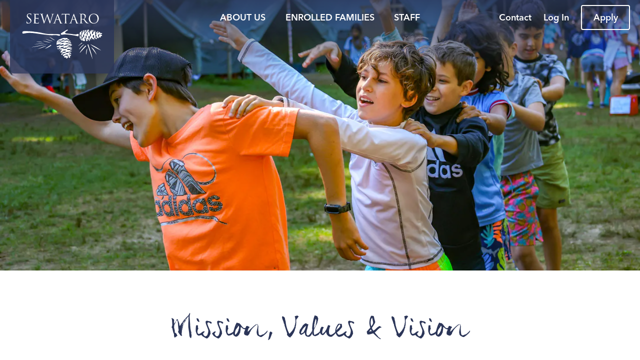

--- FILE ---
content_type: text/html; charset=utf-8
request_url: https://sewataro.com/about-us/why-sewataro/mission-values-vision
body_size: 182847
content:
<!DOCTYPE html>
<html lang="en">
  <head>
    <title>Summer Day Camp for Kids in MA: Mission, Values, and Vision</title>
    <meta name="description" content="Camp Sewataro is a premier summer day camp located near Boston in Massachusetts. We offer programs for kids ages 3-15.">
    <meta charset="utf-8">
<script type="text/javascript">window.NREUM||(NREUM={});NREUM.info={"beacon":"bam.nr-data.net","errorBeacon":"bam.nr-data.net","licenseKey":"NRJS-d088054547c11a386ec","applicationID":"1532633995","transactionName":"ewtdTBBaDggGRhYTVV8BQBcRXQ0T","queueTime":0,"applicationTime":204,"agent":""}</script>
<script type="text/javascript">(window.NREUM||(NREUM={})).init={privacy:{cookies_enabled:true},ajax:{deny_list:["bam.nr-data.net"]},feature_flags:["soft_nav"],distributed_tracing:{enabled:true}};(window.NREUM||(NREUM={})).loader_config={agentID:"1589021821",accountID:"6118689",trustKey:"6118689",xpid:"UgcGWVBbARABUVJQAQIEX10E",licenseKey:"NRJS-d088054547c11a386ec",applicationID:"1532633995",browserID:"1589021821"};;/*! For license information please see nr-loader-spa-1.308.0.min.js.LICENSE.txt */
(()=>{var e,t,r={384:(e,t,r)=>{"use strict";r.d(t,{NT:()=>a,US:()=>u,Zm:()=>o,bQ:()=>d,dV:()=>c,pV:()=>l});var n=r(6154),i=r(1863),s=r(1910);const a={beacon:"bam.nr-data.net",errorBeacon:"bam.nr-data.net"};function o(){return n.gm.NREUM||(n.gm.NREUM={}),void 0===n.gm.newrelic&&(n.gm.newrelic=n.gm.NREUM),n.gm.NREUM}function c(){let e=o();return e.o||(e.o={ST:n.gm.setTimeout,SI:n.gm.setImmediate||n.gm.setInterval,CT:n.gm.clearTimeout,XHR:n.gm.XMLHttpRequest,REQ:n.gm.Request,EV:n.gm.Event,PR:n.gm.Promise,MO:n.gm.MutationObserver,FETCH:n.gm.fetch,WS:n.gm.WebSocket},(0,s.i)(...Object.values(e.o))),e}function d(e,t){let r=o();r.initializedAgents??={},t.initializedAt={ms:(0,i.t)(),date:new Date},r.initializedAgents[e]=t}function u(e,t){o()[e]=t}function l(){return function(){let e=o();const t=e.info||{};e.info={beacon:a.beacon,errorBeacon:a.errorBeacon,...t}}(),function(){let e=o();const t=e.init||{};e.init={...t}}(),c(),function(){let e=o();const t=e.loader_config||{};e.loader_config={...t}}(),o()}},782:(e,t,r)=>{"use strict";r.d(t,{T:()=>n});const n=r(860).K7.pageViewTiming},860:(e,t,r)=>{"use strict";r.d(t,{$J:()=>u,K7:()=>c,P3:()=>d,XX:()=>i,Yy:()=>o,df:()=>s,qY:()=>n,v4:()=>a});const n="events",i="jserrors",s="browser/blobs",a="rum",o="browser/logs",c={ajax:"ajax",genericEvents:"generic_events",jserrors:i,logging:"logging",metrics:"metrics",pageAction:"page_action",pageViewEvent:"page_view_event",pageViewTiming:"page_view_timing",sessionReplay:"session_replay",sessionTrace:"session_trace",softNav:"soft_navigations",spa:"spa"},d={[c.pageViewEvent]:1,[c.pageViewTiming]:2,[c.metrics]:3,[c.jserrors]:4,[c.spa]:5,[c.ajax]:6,[c.sessionTrace]:7,[c.softNav]:8,[c.sessionReplay]:9,[c.logging]:10,[c.genericEvents]:11},u={[c.pageViewEvent]:a,[c.pageViewTiming]:n,[c.ajax]:n,[c.spa]:n,[c.softNav]:n,[c.metrics]:i,[c.jserrors]:i,[c.sessionTrace]:s,[c.sessionReplay]:s,[c.logging]:o,[c.genericEvents]:"ins"}},944:(e,t,r)=>{"use strict";r.d(t,{R:()=>i});var n=r(3241);function i(e,t){"function"==typeof console.debug&&(console.debug("New Relic Warning: https://github.com/newrelic/newrelic-browser-agent/blob/main/docs/warning-codes.md#".concat(e),t),(0,n.W)({agentIdentifier:null,drained:null,type:"data",name:"warn",feature:"warn",data:{code:e,secondary:t}}))}},993:(e,t,r)=>{"use strict";r.d(t,{A$:()=>s,ET:()=>a,TZ:()=>o,p_:()=>i});var n=r(860);const i={ERROR:"ERROR",WARN:"WARN",INFO:"INFO",DEBUG:"DEBUG",TRACE:"TRACE"},s={OFF:0,ERROR:1,WARN:2,INFO:3,DEBUG:4,TRACE:5},a="log",o=n.K7.logging},1541:(e,t,r)=>{"use strict";r.d(t,{U:()=>i,f:()=>n});const n={MFE:"MFE",BA:"BA"};function i(e,t){if(2!==t?.harvestEndpointVersion)return{};const r=t.agentRef.runtime.appMetadata.agents[0].entityGuid;return e?{"source.id":e.id,"source.name":e.name,"source.type":e.type,"parent.id":e.parent?.id||r,"parent.type":e.parent?.type||n.BA}:{"entity.guid":r,appId:t.agentRef.info.applicationID}}},1687:(e,t,r)=>{"use strict";r.d(t,{Ak:()=>d,Ze:()=>h,x3:()=>u});var n=r(3241),i=r(7836),s=r(3606),a=r(860),o=r(2646);const c={};function d(e,t){const r={staged:!1,priority:a.P3[t]||0};l(e),c[e].get(t)||c[e].set(t,r)}function u(e,t){e&&c[e]&&(c[e].get(t)&&c[e].delete(t),p(e,t,!1),c[e].size&&f(e))}function l(e){if(!e)throw new Error("agentIdentifier required");c[e]||(c[e]=new Map)}function h(e="",t="feature",r=!1){if(l(e),!e||!c[e].get(t)||r)return p(e,t);c[e].get(t).staged=!0,f(e)}function f(e){const t=Array.from(c[e]);t.every(([e,t])=>t.staged)&&(t.sort((e,t)=>e[1].priority-t[1].priority),t.forEach(([t])=>{c[e].delete(t),p(e,t)}))}function p(e,t,r=!0){const a=e?i.ee.get(e):i.ee,c=s.i.handlers;if(!a.aborted&&a.backlog&&c){if((0,n.W)({agentIdentifier:e,type:"lifecycle",name:"drain",feature:t}),r){const e=a.backlog[t],r=c[t];if(r){for(let t=0;e&&t<e.length;++t)g(e[t],r);Object.entries(r).forEach(([e,t])=>{Object.values(t||{}).forEach(t=>{t[0]?.on&&t[0]?.context()instanceof o.y&&t[0].on(e,t[1])})})}}a.isolatedBacklog||delete c[t],a.backlog[t]=null,a.emit("drain-"+t,[])}}function g(e,t){var r=e[1];Object.values(t[r]||{}).forEach(t=>{var r=e[0];if(t[0]===r){var n=t[1],i=e[3],s=e[2];n.apply(i,s)}})}},1738:(e,t,r)=>{"use strict";r.d(t,{U:()=>f,Y:()=>h});var n=r(3241),i=r(9908),s=r(1863),a=r(944),o=r(5701),c=r(3969),d=r(8362),u=r(860),l=r(4261);function h(e,t,r,s){const h=s||r;!h||h[e]&&h[e]!==d.d.prototype[e]||(h[e]=function(){(0,i.p)(c.xV,["API/"+e+"/called"],void 0,u.K7.metrics,r.ee),(0,n.W)({agentIdentifier:r.agentIdentifier,drained:!!o.B?.[r.agentIdentifier],type:"data",name:"api",feature:l.Pl+e,data:{}});try{return t.apply(this,arguments)}catch(e){(0,a.R)(23,e)}})}function f(e,t,r,n,a){const o=e.info;null===r?delete o.jsAttributes[t]:o.jsAttributes[t]=r,(a||null===r)&&(0,i.p)(l.Pl+n,[(0,s.t)(),t,r],void 0,"session",e.ee)}},1741:(e,t,r)=>{"use strict";r.d(t,{W:()=>s});var n=r(944),i=r(4261);class s{#e(e,...t){if(this[e]!==s.prototype[e])return this[e](...t);(0,n.R)(35,e)}addPageAction(e,t){return this.#e(i.hG,e,t)}register(e){return this.#e(i.eY,e)}recordCustomEvent(e,t){return this.#e(i.fF,e,t)}setPageViewName(e,t){return this.#e(i.Fw,e,t)}setCustomAttribute(e,t,r){return this.#e(i.cD,e,t,r)}noticeError(e,t){return this.#e(i.o5,e,t)}setUserId(e,t=!1){return this.#e(i.Dl,e,t)}setApplicationVersion(e){return this.#e(i.nb,e)}setErrorHandler(e){return this.#e(i.bt,e)}addRelease(e,t){return this.#e(i.k6,e,t)}log(e,t){return this.#e(i.$9,e,t)}start(){return this.#e(i.d3)}finished(e){return this.#e(i.BL,e)}recordReplay(){return this.#e(i.CH)}pauseReplay(){return this.#e(i.Tb)}addToTrace(e){return this.#e(i.U2,e)}setCurrentRouteName(e){return this.#e(i.PA,e)}interaction(e){return this.#e(i.dT,e)}wrapLogger(e,t,r){return this.#e(i.Wb,e,t,r)}measure(e,t){return this.#e(i.V1,e,t)}consent(e){return this.#e(i.Pv,e)}}},1863:(e,t,r)=>{"use strict";function n(){return Math.floor(performance.now())}r.d(t,{t:()=>n})},1910:(e,t,r)=>{"use strict";r.d(t,{i:()=>s});var n=r(944);const i=new Map;function s(...e){return e.every(e=>{if(i.has(e))return i.get(e);const t="function"==typeof e?e.toString():"",r=t.includes("[native code]"),s=t.includes("nrWrapper");return r||s||(0,n.R)(64,e?.name||t),i.set(e,r),r})}},2555:(e,t,r)=>{"use strict";r.d(t,{D:()=>o,f:()=>a});var n=r(384),i=r(8122);const s={beacon:n.NT.beacon,errorBeacon:n.NT.errorBeacon,licenseKey:void 0,applicationID:void 0,sa:void 0,queueTime:void 0,applicationTime:void 0,ttGuid:void 0,user:void 0,account:void 0,product:void 0,extra:void 0,jsAttributes:{},userAttributes:void 0,atts:void 0,transactionName:void 0,tNamePlain:void 0};function a(e){try{return!!e.licenseKey&&!!e.errorBeacon&&!!e.applicationID}catch(e){return!1}}const o=e=>(0,i.a)(e,s)},2614:(e,t,r)=>{"use strict";r.d(t,{BB:()=>a,H3:()=>n,g:()=>d,iL:()=>c,tS:()=>o,uh:()=>i,wk:()=>s});const n="NRBA",i="SESSION",s=144e5,a=18e5,o={STARTED:"session-started",PAUSE:"session-pause",RESET:"session-reset",RESUME:"session-resume",UPDATE:"session-update"},c={SAME_TAB:"same-tab",CROSS_TAB:"cross-tab"},d={OFF:0,FULL:1,ERROR:2}},2646:(e,t,r)=>{"use strict";r.d(t,{y:()=>n});class n{constructor(e){this.contextId=e}}},2843:(e,t,r)=>{"use strict";r.d(t,{G:()=>s,u:()=>i});var n=r(3878);function i(e,t=!1,r,i){(0,n.DD)("visibilitychange",function(){if(t)return void("hidden"===document.visibilityState&&e());e(document.visibilityState)},r,i)}function s(e,t,r){(0,n.sp)("pagehide",e,t,r)}},3241:(e,t,r)=>{"use strict";r.d(t,{W:()=>s});var n=r(6154);const i="newrelic";function s(e={}){try{n.gm.dispatchEvent(new CustomEvent(i,{detail:e}))}catch(e){}}},3304:(e,t,r)=>{"use strict";r.d(t,{A:()=>s});var n=r(7836);const i=()=>{const e=new WeakSet;return(t,r)=>{if("object"==typeof r&&null!==r){if(e.has(r))return;e.add(r)}return r}};function s(e){try{return JSON.stringify(e,i())??""}catch(e){try{n.ee.emit("internal-error",[e])}catch(e){}return""}}},3333:(e,t,r)=>{"use strict";r.d(t,{$v:()=>u,TZ:()=>n,Xh:()=>c,Zp:()=>i,kd:()=>d,mq:()=>o,nf:()=>a,qN:()=>s});const n=r(860).K7.genericEvents,i=["auxclick","click","copy","keydown","paste","scrollend"],s=["focus","blur"],a=4,o=1e3,c=2e3,d=["PageAction","UserAction","BrowserPerformance"],u={RESOURCES:"experimental.resources",REGISTER:"register"}},3434:(e,t,r)=>{"use strict";r.d(t,{Jt:()=>s,YM:()=>d});var n=r(7836),i=r(5607);const s="nr@original:".concat(i.W),a=50;var o=Object.prototype.hasOwnProperty,c=!1;function d(e,t){return e||(e=n.ee),r.inPlace=function(e,t,n,i,s){n||(n="");const a="-"===n.charAt(0);for(let o=0;o<t.length;o++){const c=t[o],d=e[c];l(d)||(e[c]=r(d,a?c+n:n,i,c,s))}},r.flag=s,r;function r(t,r,n,c,d){return l(t)?t:(r||(r=""),nrWrapper[s]=t,function(e,t,r){if(Object.defineProperty&&Object.keys)try{return Object.keys(e).forEach(function(r){Object.defineProperty(t,r,{get:function(){return e[r]},set:function(t){return e[r]=t,t}})}),t}catch(e){u([e],r)}for(var n in e)o.call(e,n)&&(t[n]=e[n])}(t,nrWrapper,e),nrWrapper);function nrWrapper(){var s,o,l,h;let f;try{o=this,s=[...arguments],l="function"==typeof n?n(s,o):n||{}}catch(t){u([t,"",[s,o,c],l],e)}i(r+"start",[s,o,c],l,d);const p=performance.now();let g;try{return h=t.apply(o,s),g=performance.now(),h}catch(e){throw g=performance.now(),i(r+"err",[s,o,e],l,d),f=e,f}finally{const e=g-p,t={start:p,end:g,duration:e,isLongTask:e>=a,methodName:c,thrownError:f};t.isLongTask&&i("long-task",[t,o],l,d),i(r+"end",[s,o,h],l,d)}}}function i(r,n,i,s){if(!c||t){var a=c;c=!0;try{e.emit(r,n,i,t,s)}catch(t){u([t,r,n,i],e)}c=a}}}function u(e,t){t||(t=n.ee);try{t.emit("internal-error",e)}catch(e){}}function l(e){return!(e&&"function"==typeof e&&e.apply&&!e[s])}},3606:(e,t,r)=>{"use strict";r.d(t,{i:()=>s});var n=r(9908);s.on=a;var i=s.handlers={};function s(e,t,r,s){a(s||n.d,i,e,t,r)}function a(e,t,r,i,s){s||(s="feature"),e||(e=n.d);var a=t[s]=t[s]||{};(a[r]=a[r]||[]).push([e,i])}},3738:(e,t,r)=>{"use strict";r.d(t,{He:()=>i,Kp:()=>o,Lc:()=>d,Rz:()=>u,TZ:()=>n,bD:()=>s,d3:()=>a,jx:()=>l,sl:()=>h,uP:()=>c});const n=r(860).K7.sessionTrace,i="bstResource",s="resource",a="-start",o="-end",c="fn"+a,d="fn"+o,u="pushState",l=1e3,h=3e4},3785:(e,t,r)=>{"use strict";r.d(t,{R:()=>c,b:()=>d});var n=r(9908),i=r(1863),s=r(860),a=r(3969),o=r(993);function c(e,t,r={},c=o.p_.INFO,d=!0,u,l=(0,i.t)()){(0,n.p)(a.xV,["API/logging/".concat(c.toLowerCase(),"/called")],void 0,s.K7.metrics,e),(0,n.p)(o.ET,[l,t,r,c,d,u],void 0,s.K7.logging,e)}function d(e){return"string"==typeof e&&Object.values(o.p_).some(t=>t===e.toUpperCase().trim())}},3878:(e,t,r)=>{"use strict";function n(e,t){return{capture:e,passive:!1,signal:t}}function i(e,t,r=!1,i){window.addEventListener(e,t,n(r,i))}function s(e,t,r=!1,i){document.addEventListener(e,t,n(r,i))}r.d(t,{DD:()=>s,jT:()=>n,sp:()=>i})},3962:(e,t,r)=>{"use strict";r.d(t,{AM:()=>a,O2:()=>l,OV:()=>s,Qu:()=>h,TZ:()=>c,ih:()=>f,pP:()=>o,t1:()=>u,tC:()=>i,wD:()=>d});var n=r(860);const i=["click","keydown","submit"],s="popstate",a="api",o="initialPageLoad",c=n.K7.softNav,d=5e3,u=500,l={INITIAL_PAGE_LOAD:"",ROUTE_CHANGE:1,UNSPECIFIED:2},h={INTERACTION:1,AJAX:2,CUSTOM_END:3,CUSTOM_TRACER:4},f={IP:"in progress",PF:"pending finish",FIN:"finished",CAN:"cancelled"}},3969:(e,t,r)=>{"use strict";r.d(t,{TZ:()=>n,XG:()=>o,rs:()=>i,xV:()=>a,z_:()=>s});const n=r(860).K7.metrics,i="sm",s="cm",a="storeSupportabilityMetrics",o="storeEventMetrics"},4234:(e,t,r)=>{"use strict";r.d(t,{W:()=>s});var n=r(7836),i=r(1687);class s{constructor(e,t){this.agentIdentifier=e,this.ee=n.ee.get(e),this.featureName=t,this.blocked=!1}deregisterDrain(){(0,i.x3)(this.agentIdentifier,this.featureName)}}},4261:(e,t,r)=>{"use strict";r.d(t,{$9:()=>u,BL:()=>c,CH:()=>p,Dl:()=>R,Fw:()=>w,PA:()=>v,Pl:()=>n,Pv:()=>A,Tb:()=>h,U2:()=>a,V1:()=>E,Wb:()=>T,bt:()=>y,cD:()=>b,d3:()=>x,dT:()=>d,eY:()=>g,fF:()=>f,hG:()=>s,hw:()=>i,k6:()=>o,nb:()=>m,o5:()=>l});const n="api-",i=n+"ixn-",s="addPageAction",a="addToTrace",o="addRelease",c="finished",d="interaction",u="log",l="noticeError",h="pauseReplay",f="recordCustomEvent",p="recordReplay",g="register",m="setApplicationVersion",v="setCurrentRouteName",b="setCustomAttribute",y="setErrorHandler",w="setPageViewName",R="setUserId",x="start",T="wrapLogger",E="measure",A="consent"},5205:(e,t,r)=>{"use strict";r.d(t,{j:()=>S});var n=r(384),i=r(1741);var s=r(2555),a=r(3333);const o=e=>{if(!e||"string"!=typeof e)return!1;try{document.createDocumentFragment().querySelector(e)}catch{return!1}return!0};var c=r(2614),d=r(944),u=r(8122);const l="[data-nr-mask]",h=e=>(0,u.a)(e,(()=>{const e={feature_flags:[],experimental:{allow_registered_children:!1,resources:!1},mask_selector:"*",block_selector:"[data-nr-block]",mask_input_options:{color:!1,date:!1,"datetime-local":!1,email:!1,month:!1,number:!1,range:!1,search:!1,tel:!1,text:!1,time:!1,url:!1,week:!1,textarea:!1,select:!1,password:!0}};return{ajax:{deny_list:void 0,block_internal:!0,enabled:!0,autoStart:!0},api:{get allow_registered_children(){return e.feature_flags.includes(a.$v.REGISTER)||e.experimental.allow_registered_children},set allow_registered_children(t){e.experimental.allow_registered_children=t},duplicate_registered_data:!1},browser_consent_mode:{enabled:!1},distributed_tracing:{enabled:void 0,exclude_newrelic_header:void 0,cors_use_newrelic_header:void 0,cors_use_tracecontext_headers:void 0,allowed_origins:void 0},get feature_flags(){return e.feature_flags},set feature_flags(t){e.feature_flags=t},generic_events:{enabled:!0,autoStart:!0},harvest:{interval:30},jserrors:{enabled:!0,autoStart:!0},logging:{enabled:!0,autoStart:!0},metrics:{enabled:!0,autoStart:!0},obfuscate:void 0,page_action:{enabled:!0},page_view_event:{enabled:!0,autoStart:!0},page_view_timing:{enabled:!0,autoStart:!0},performance:{capture_marks:!1,capture_measures:!1,capture_detail:!0,resources:{get enabled(){return e.feature_flags.includes(a.$v.RESOURCES)||e.experimental.resources},set enabled(t){e.experimental.resources=t},asset_types:[],first_party_domains:[],ignore_newrelic:!0}},privacy:{cookies_enabled:!0},proxy:{assets:void 0,beacon:void 0},session:{expiresMs:c.wk,inactiveMs:c.BB},session_replay:{autoStart:!0,enabled:!1,preload:!1,sampling_rate:10,error_sampling_rate:100,collect_fonts:!1,inline_images:!1,fix_stylesheets:!0,mask_all_inputs:!0,get mask_text_selector(){return e.mask_selector},set mask_text_selector(t){o(t)?e.mask_selector="".concat(t,",").concat(l):""===t||null===t?e.mask_selector=l:(0,d.R)(5,t)},get block_class(){return"nr-block"},get ignore_class(){return"nr-ignore"},get mask_text_class(){return"nr-mask"},get block_selector(){return e.block_selector},set block_selector(t){o(t)?e.block_selector+=",".concat(t):""!==t&&(0,d.R)(6,t)},get mask_input_options(){return e.mask_input_options},set mask_input_options(t){t&&"object"==typeof t?e.mask_input_options={...t,password:!0}:(0,d.R)(7,t)}},session_trace:{enabled:!0,autoStart:!0},soft_navigations:{enabled:!0,autoStart:!0},spa:{enabled:!0,autoStart:!0},ssl:void 0,user_actions:{enabled:!0,elementAttributes:["id","className","tagName","type"]}}})());var f=r(6154),p=r(9324);let g=0;const m={buildEnv:p.F3,distMethod:p.Xs,version:p.xv,originTime:f.WN},v={consented:!1},b={appMetadata:{},get consented(){return this.session?.state?.consent||v.consented},set consented(e){v.consented=e},customTransaction:void 0,denyList:void 0,disabled:!1,harvester:void 0,isolatedBacklog:!1,isRecording:!1,loaderType:void 0,maxBytes:3e4,obfuscator:void 0,onerror:void 0,ptid:void 0,releaseIds:{},session:void 0,timeKeeper:void 0,registeredEntities:[],jsAttributesMetadata:{bytes:0},get harvestCount(){return++g}},y=e=>{const t=(0,u.a)(e,b),r=Object.keys(m).reduce((e,t)=>(e[t]={value:m[t],writable:!1,configurable:!0,enumerable:!0},e),{});return Object.defineProperties(t,r)};var w=r(5701);const R=e=>{const t=e.startsWith("http");e+="/",r.p=t?e:"https://"+e};var x=r(7836),T=r(3241);const E={accountID:void 0,trustKey:void 0,agentID:void 0,licenseKey:void 0,applicationID:void 0,xpid:void 0},A=e=>(0,u.a)(e,E),_=new Set;function S(e,t={},r,a){let{init:o,info:c,loader_config:d,runtime:u={},exposed:l=!0}=t;if(!c){const e=(0,n.pV)();o=e.init,c=e.info,d=e.loader_config}e.init=h(o||{}),e.loader_config=A(d||{}),c.jsAttributes??={},f.bv&&(c.jsAttributes.isWorker=!0),e.info=(0,s.D)(c);const p=e.init,g=[c.beacon,c.errorBeacon];_.has(e.agentIdentifier)||(p.proxy.assets&&(R(p.proxy.assets),g.push(p.proxy.assets)),p.proxy.beacon&&g.push(p.proxy.beacon),e.beacons=[...g],function(e){const t=(0,n.pV)();Object.getOwnPropertyNames(i.W.prototype).forEach(r=>{const n=i.W.prototype[r];if("function"!=typeof n||"constructor"===n)return;let s=t[r];e[r]&&!1!==e.exposed&&"micro-agent"!==e.runtime?.loaderType&&(t[r]=(...t)=>{const n=e[r](...t);return s?s(...t):n})})}(e),(0,n.US)("activatedFeatures",w.B)),u.denyList=[...p.ajax.deny_list||[],...p.ajax.block_internal?g:[]],u.ptid=e.agentIdentifier,u.loaderType=r,e.runtime=y(u),_.has(e.agentIdentifier)||(e.ee=x.ee.get(e.agentIdentifier),e.exposed=l,(0,T.W)({agentIdentifier:e.agentIdentifier,drained:!!w.B?.[e.agentIdentifier],type:"lifecycle",name:"initialize",feature:void 0,data:e.config})),_.add(e.agentIdentifier)}},5270:(e,t,r)=>{"use strict";r.d(t,{Aw:()=>a,SR:()=>s,rF:()=>o});var n=r(384),i=r(7767);function s(e){return!!(0,n.dV)().o.MO&&(0,i.V)(e)&&!0===e?.session_trace.enabled}function a(e){return!0===e?.session_replay.preload&&s(e)}function o(e,t){try{if("string"==typeof t?.type){if("password"===t.type.toLowerCase())return"*".repeat(e?.length||0);if(void 0!==t?.dataset?.nrUnmask||t?.classList?.contains("nr-unmask"))return e}}catch(e){}return"string"==typeof e?e.replace(/[\S]/g,"*"):"*".repeat(e?.length||0)}},5289:(e,t,r)=>{"use strict";r.d(t,{GG:()=>a,Qr:()=>c,sB:()=>o});var n=r(3878),i=r(6389);function s(){return"undefined"==typeof document||"complete"===document.readyState}function a(e,t){if(s())return e();const r=(0,i.J)(e),a=setInterval(()=>{s()&&(clearInterval(a),r())},500);(0,n.sp)("load",r,t)}function o(e){if(s())return e();(0,n.DD)("DOMContentLoaded",e)}function c(e){if(s())return e();(0,n.sp)("popstate",e)}},5607:(e,t,r)=>{"use strict";r.d(t,{W:()=>n});const n=(0,r(9566).bz)()},5701:(e,t,r)=>{"use strict";r.d(t,{B:()=>s,t:()=>a});var n=r(3241);const i=new Set,s={};function a(e,t){const r=t.agentIdentifier;s[r]??={},e&&"object"==typeof e&&(i.has(r)||(t.ee.emit("rumresp",[e]),s[r]=e,i.add(r),(0,n.W)({agentIdentifier:r,loaded:!0,drained:!0,type:"lifecycle",name:"load",feature:void 0,data:e})))}},6154:(e,t,r)=>{"use strict";r.d(t,{OF:()=>d,RI:()=>i,WN:()=>h,bv:()=>s,eN:()=>f,gm:()=>a,lR:()=>l,m:()=>c,mw:()=>o,sb:()=>u});var n=r(1863);const i="undefined"!=typeof window&&!!window.document,s="undefined"!=typeof WorkerGlobalScope&&("undefined"!=typeof self&&self instanceof WorkerGlobalScope&&self.navigator instanceof WorkerNavigator||"undefined"!=typeof globalThis&&globalThis instanceof WorkerGlobalScope&&globalThis.navigator instanceof WorkerNavigator),a=i?window:"undefined"!=typeof WorkerGlobalScope&&("undefined"!=typeof self&&self instanceof WorkerGlobalScope&&self||"undefined"!=typeof globalThis&&globalThis instanceof WorkerGlobalScope&&globalThis),o=Boolean("hidden"===a?.document?.visibilityState),c=""+a?.location,d=/iPad|iPhone|iPod/.test(a.navigator?.userAgent),u=d&&"undefined"==typeof SharedWorker,l=(()=>{const e=a.navigator?.userAgent?.match(/Firefox[/\s](\d+\.\d+)/);return Array.isArray(e)&&e.length>=2?+e[1]:0})(),h=Date.now()-(0,n.t)(),f=()=>"undefined"!=typeof PerformanceNavigationTiming&&a?.performance?.getEntriesByType("navigation")?.[0]?.responseStart},6344:(e,t,r)=>{"use strict";r.d(t,{BB:()=>u,Qb:()=>l,TZ:()=>i,Ug:()=>a,Vh:()=>s,_s:()=>o,bc:()=>d,yP:()=>c});var n=r(2614);const i=r(860).K7.sessionReplay,s="errorDuringReplay",a=.12,o={DomContentLoaded:0,Load:1,FullSnapshot:2,IncrementalSnapshot:3,Meta:4,Custom:5},c={[n.g.ERROR]:15e3,[n.g.FULL]:3e5,[n.g.OFF]:0},d={RESET:{message:"Session was reset",sm:"Reset"},IMPORT:{message:"Recorder failed to import",sm:"Import"},TOO_MANY:{message:"429: Too Many Requests",sm:"Too-Many"},TOO_BIG:{message:"Payload was too large",sm:"Too-Big"},CROSS_TAB:{message:"Session Entity was set to OFF on another tab",sm:"Cross-Tab"},ENTITLEMENTS:{message:"Session Replay is not allowed and will not be started",sm:"Entitlement"}},u=5e3,l={API:"api",RESUME:"resume",SWITCH_TO_FULL:"switchToFull",INITIALIZE:"initialize",PRELOAD:"preload"}},6389:(e,t,r)=>{"use strict";function n(e,t=500,r={}){const n=r?.leading||!1;let i;return(...r)=>{n&&void 0===i&&(e.apply(this,r),i=setTimeout(()=>{i=clearTimeout(i)},t)),n||(clearTimeout(i),i=setTimeout(()=>{e.apply(this,r)},t))}}function i(e){let t=!1;return(...r)=>{t||(t=!0,e.apply(this,r))}}r.d(t,{J:()=>i,s:()=>n})},6630:(e,t,r)=>{"use strict";r.d(t,{T:()=>n});const n=r(860).K7.pageViewEvent},6774:(e,t,r)=>{"use strict";r.d(t,{T:()=>n});const n=r(860).K7.jserrors},7295:(e,t,r)=>{"use strict";r.d(t,{Xv:()=>a,gX:()=>i,iW:()=>s});var n=[];function i(e){if(!e||s(e))return!1;if(0===n.length)return!0;if("*"===n[0].hostname)return!1;for(var t=0;t<n.length;t++){var r=n[t];if(r.hostname.test(e.hostname)&&r.pathname.test(e.pathname))return!1}return!0}function s(e){return void 0===e.hostname}function a(e){if(n=[],e&&e.length)for(var t=0;t<e.length;t++){let r=e[t];if(!r)continue;if("*"===r)return void(n=[{hostname:"*"}]);0===r.indexOf("http://")?r=r.substring(7):0===r.indexOf("https://")&&(r=r.substring(8));const i=r.indexOf("/");let s,a;i>0?(s=r.substring(0,i),a=r.substring(i)):(s=r,a="*");let[c]=s.split(":");n.push({hostname:o(c),pathname:o(a,!0)})}}function o(e,t=!1){const r=e.replace(/[.+?^${}()|[\]\\]/g,e=>"\\"+e).replace(/\*/g,".*?");return new RegExp((t?"^":"")+r+"$")}},7485:(e,t,r)=>{"use strict";r.d(t,{D:()=>i});var n=r(6154);function i(e){if(0===(e||"").indexOf("data:"))return{protocol:"data"};try{const t=new URL(e,location.href),r={port:t.port,hostname:t.hostname,pathname:t.pathname,search:t.search,protocol:t.protocol.slice(0,t.protocol.indexOf(":")),sameOrigin:t.protocol===n.gm?.location?.protocol&&t.host===n.gm?.location?.host};return r.port&&""!==r.port||("http:"===t.protocol&&(r.port="80"),"https:"===t.protocol&&(r.port="443")),r.pathname&&""!==r.pathname?r.pathname.startsWith("/")||(r.pathname="/".concat(r.pathname)):r.pathname="/",r}catch(e){return{}}}},7699:(e,t,r)=>{"use strict";r.d(t,{It:()=>s,KC:()=>o,No:()=>i,qh:()=>a});var n=r(860);const i=16e3,s=1e6,a="SESSION_ERROR",o={[n.K7.logging]:!0,[n.K7.genericEvents]:!1,[n.K7.jserrors]:!1,[n.K7.ajax]:!1}},7767:(e,t,r)=>{"use strict";r.d(t,{V:()=>i});var n=r(6154);const i=e=>n.RI&&!0===e?.privacy.cookies_enabled},7836:(e,t,r)=>{"use strict";r.d(t,{P:()=>o,ee:()=>c});var n=r(384),i=r(8990),s=r(2646),a=r(5607);const o="nr@context:".concat(a.W),c=function e(t,r){var n={},a={},u={},l=!1;try{l=16===r.length&&d.initializedAgents?.[r]?.runtime.isolatedBacklog}catch(e){}var h={on:p,addEventListener:p,removeEventListener:function(e,t){var r=n[e];if(!r)return;for(var i=0;i<r.length;i++)r[i]===t&&r.splice(i,1)},emit:function(e,r,n,i,s){!1!==s&&(s=!0);if(c.aborted&&!i)return;t&&s&&t.emit(e,r,n);var o=f(n);g(e).forEach(e=>{e.apply(o,r)});var d=v()[a[e]];d&&d.push([h,e,r,o]);return o},get:m,listeners:g,context:f,buffer:function(e,t){const r=v();if(t=t||"feature",h.aborted)return;Object.entries(e||{}).forEach(([e,n])=>{a[n]=t,t in r||(r[t]=[])})},abort:function(){h._aborted=!0,Object.keys(h.backlog).forEach(e=>{delete h.backlog[e]})},isBuffering:function(e){return!!v()[a[e]]},debugId:r,backlog:l?{}:t&&"object"==typeof t.backlog?t.backlog:{},isolatedBacklog:l};return Object.defineProperty(h,"aborted",{get:()=>{let e=h._aborted||!1;return e||(t&&(e=t.aborted),e)}}),h;function f(e){return e&&e instanceof s.y?e:e?(0,i.I)(e,o,()=>new s.y(o)):new s.y(o)}function p(e,t){n[e]=g(e).concat(t)}function g(e){return n[e]||[]}function m(t){return u[t]=u[t]||e(h,t)}function v(){return h.backlog}}(void 0,"globalEE"),d=(0,n.Zm)();d.ee||(d.ee=c)},8122:(e,t,r)=>{"use strict";r.d(t,{a:()=>i});var n=r(944);function i(e,t){try{if(!e||"object"!=typeof e)return(0,n.R)(3);if(!t||"object"!=typeof t)return(0,n.R)(4);const r=Object.create(Object.getPrototypeOf(t),Object.getOwnPropertyDescriptors(t)),s=0===Object.keys(r).length?e:r;for(let a in s)if(void 0!==e[a])try{if(null===e[a]){r[a]=null;continue}Array.isArray(e[a])&&Array.isArray(t[a])?r[a]=Array.from(new Set([...e[a],...t[a]])):"object"==typeof e[a]&&"object"==typeof t[a]?r[a]=i(e[a],t[a]):r[a]=e[a]}catch(e){r[a]||(0,n.R)(1,e)}return r}catch(e){(0,n.R)(2,e)}}},8139:(e,t,r)=>{"use strict";r.d(t,{u:()=>h});var n=r(7836),i=r(3434),s=r(8990),a=r(6154);const o={},c=a.gm.XMLHttpRequest,d="addEventListener",u="removeEventListener",l="nr@wrapped:".concat(n.P);function h(e){var t=function(e){return(e||n.ee).get("events")}(e);if(o[t.debugId]++)return t;o[t.debugId]=1;var r=(0,i.YM)(t,!0);function h(e){r.inPlace(e,[d,u],"-",p)}function p(e,t){return e[1]}return"getPrototypeOf"in Object&&(a.RI&&f(document,h),c&&f(c.prototype,h),f(a.gm,h)),t.on(d+"-start",function(e,t){var n=e[1];if(null!==n&&("function"==typeof n||"object"==typeof n)&&"newrelic"!==e[0]){var i=(0,s.I)(n,l,function(){var e={object:function(){if("function"!=typeof n.handleEvent)return;return n.handleEvent.apply(n,arguments)},function:n}[typeof n];return e?r(e,"fn-",null,e.name||"anonymous"):n});this.wrapped=e[1]=i}}),t.on(u+"-start",function(e){e[1]=this.wrapped||e[1]}),t}function f(e,t,...r){let n=e;for(;"object"==typeof n&&!Object.prototype.hasOwnProperty.call(n,d);)n=Object.getPrototypeOf(n);n&&t(n,...r)}},8362:(e,t,r)=>{"use strict";r.d(t,{d:()=>s});var n=r(9566),i=r(1741);class s extends i.W{agentIdentifier=(0,n.LA)(16)}},8374:(e,t,r)=>{r.nc=(()=>{try{return document?.currentScript?.nonce}catch(e){}return""})()},8990:(e,t,r)=>{"use strict";r.d(t,{I:()=>i});var n=Object.prototype.hasOwnProperty;function i(e,t,r){if(n.call(e,t))return e[t];var i=r();if(Object.defineProperty&&Object.keys)try{return Object.defineProperty(e,t,{value:i,writable:!0,enumerable:!1}),i}catch(e){}return e[t]=i,i}},9119:(e,t,r)=>{"use strict";r.d(t,{L:()=>s});var n=/([^?#]*)[^#]*(#[^?]*|$).*/,i=/([^?#]*)().*/;function s(e,t){return e?e.replace(t?n:i,"$1$2"):e}},9300:(e,t,r)=>{"use strict";r.d(t,{T:()=>n});const n=r(860).K7.ajax},9324:(e,t,r)=>{"use strict";r.d(t,{AJ:()=>a,F3:()=>i,Xs:()=>s,Yq:()=>o,xv:()=>n});const n="1.308.0",i="PROD",s="CDN",a="@newrelic/rrweb",o="1.0.1"},9566:(e,t,r)=>{"use strict";r.d(t,{LA:()=>o,ZF:()=>c,bz:()=>a,el:()=>d});var n=r(6154);const i="xxxxxxxx-xxxx-4xxx-yxxx-xxxxxxxxxxxx";function s(e,t){return e?15&e[t]:16*Math.random()|0}function a(){const e=n.gm?.crypto||n.gm?.msCrypto;let t,r=0;return e&&e.getRandomValues&&(t=e.getRandomValues(new Uint8Array(30))),i.split("").map(e=>"x"===e?s(t,r++).toString(16):"y"===e?(3&s()|8).toString(16):e).join("")}function o(e){const t=n.gm?.crypto||n.gm?.msCrypto;let r,i=0;t&&t.getRandomValues&&(r=t.getRandomValues(new Uint8Array(e)));const a=[];for(var o=0;o<e;o++)a.push(s(r,i++).toString(16));return a.join("")}function c(){return o(16)}function d(){return o(32)}},9908:(e,t,r)=>{"use strict";r.d(t,{d:()=>n,p:()=>i});var n=r(7836).ee.get("handle");function i(e,t,r,i,s){s?(s.buffer([e],i),s.emit(e,t,r)):(n.buffer([e],i),n.emit(e,t,r))}}},n={};function i(e){var t=n[e];if(void 0!==t)return t.exports;var s=n[e]={exports:{}};return r[e](s,s.exports,i),s.exports}i.m=r,i.d=(e,t)=>{for(var r in t)i.o(t,r)&&!i.o(e,r)&&Object.defineProperty(e,r,{enumerable:!0,get:t[r]})},i.f={},i.e=e=>Promise.all(Object.keys(i.f).reduce((t,r)=>(i.f[r](e,t),t),[])),i.u=e=>({212:"nr-spa-compressor",249:"nr-spa-recorder",478:"nr-spa"}[e]+"-1.308.0.min.js"),i.o=(e,t)=>Object.prototype.hasOwnProperty.call(e,t),e={},t="NRBA-1.308.0.PROD:",i.l=(r,n,s,a)=>{if(e[r])e[r].push(n);else{var o,c;if(void 0!==s)for(var d=document.getElementsByTagName("script"),u=0;u<d.length;u++){var l=d[u];if(l.getAttribute("src")==r||l.getAttribute("data-webpack")==t+s){o=l;break}}if(!o){c=!0;var h={478:"sha512-RSfSVnmHk59T/uIPbdSE0LPeqcEdF4/+XhfJdBuccH5rYMOEZDhFdtnh6X6nJk7hGpzHd9Ujhsy7lZEz/ORYCQ==",249:"sha512-ehJXhmntm85NSqW4MkhfQqmeKFulra3klDyY0OPDUE+sQ3GokHlPh1pmAzuNy//3j4ac6lzIbmXLvGQBMYmrkg==",212:"sha512-B9h4CR46ndKRgMBcK+j67uSR2RCnJfGefU+A7FrgR/k42ovXy5x/MAVFiSvFxuVeEk/pNLgvYGMp1cBSK/G6Fg=="};(o=document.createElement("script")).charset="utf-8",i.nc&&o.setAttribute("nonce",i.nc),o.setAttribute("data-webpack",t+s),o.src=r,0!==o.src.indexOf(window.location.origin+"/")&&(o.crossOrigin="anonymous"),h[a]&&(o.integrity=h[a])}e[r]=[n];var f=(t,n)=>{o.onerror=o.onload=null,clearTimeout(p);var i=e[r];if(delete e[r],o.parentNode&&o.parentNode.removeChild(o),i&&i.forEach(e=>e(n)),t)return t(n)},p=setTimeout(f.bind(null,void 0,{type:"timeout",target:o}),12e4);o.onerror=f.bind(null,o.onerror),o.onload=f.bind(null,o.onload),c&&document.head.appendChild(o)}},i.r=e=>{"undefined"!=typeof Symbol&&Symbol.toStringTag&&Object.defineProperty(e,Symbol.toStringTag,{value:"Module"}),Object.defineProperty(e,"__esModule",{value:!0})},i.p="https://js-agent.newrelic.com/",(()=>{var e={38:0,788:0};i.f.j=(t,r)=>{var n=i.o(e,t)?e[t]:void 0;if(0!==n)if(n)r.push(n[2]);else{var s=new Promise((r,i)=>n=e[t]=[r,i]);r.push(n[2]=s);var a=i.p+i.u(t),o=new Error;i.l(a,r=>{if(i.o(e,t)&&(0!==(n=e[t])&&(e[t]=void 0),n)){var s=r&&("load"===r.type?"missing":r.type),a=r&&r.target&&r.target.src;o.message="Loading chunk "+t+" failed: ("+s+": "+a+")",o.name="ChunkLoadError",o.type=s,o.request=a,n[1](o)}},"chunk-"+t,t)}};var t=(t,r)=>{var n,s,[a,o,c]=r,d=0;if(a.some(t=>0!==e[t])){for(n in o)i.o(o,n)&&(i.m[n]=o[n]);if(c)c(i)}for(t&&t(r);d<a.length;d++)s=a[d],i.o(e,s)&&e[s]&&e[s][0](),e[s]=0},r=self["webpackChunk:NRBA-1.308.0.PROD"]=self["webpackChunk:NRBA-1.308.0.PROD"]||[];r.forEach(t.bind(null,0)),r.push=t.bind(null,r.push.bind(r))})(),(()=>{"use strict";i(8374);var e=i(8362),t=i(860);const r=Object.values(t.K7);var n=i(5205);var s=i(9908),a=i(1863),o=i(4261),c=i(1738);var d=i(1687),u=i(4234),l=i(5289),h=i(6154),f=i(944),p=i(5270),g=i(7767),m=i(6389),v=i(7699);class b extends u.W{constructor(e,t){super(e.agentIdentifier,t),this.agentRef=e,this.abortHandler=void 0,this.featAggregate=void 0,this.loadedSuccessfully=void 0,this.onAggregateImported=new Promise(e=>{this.loadedSuccessfully=e}),this.deferred=Promise.resolve(),!1===e.init[this.featureName].autoStart?this.deferred=new Promise((t,r)=>{this.ee.on("manual-start-all",(0,m.J)(()=>{(0,d.Ak)(e.agentIdentifier,this.featureName),t()}))}):(0,d.Ak)(e.agentIdentifier,t)}importAggregator(e,t,r={}){if(this.featAggregate)return;const n=async()=>{let n;await this.deferred;try{if((0,g.V)(e.init)){const{setupAgentSession:t}=await i.e(478).then(i.bind(i,8766));n=t(e)}}catch(e){(0,f.R)(20,e),this.ee.emit("internal-error",[e]),(0,s.p)(v.qh,[e],void 0,this.featureName,this.ee)}try{if(!this.#t(this.featureName,n,e.init))return(0,d.Ze)(this.agentIdentifier,this.featureName),void this.loadedSuccessfully(!1);const{Aggregate:i}=await t();this.featAggregate=new i(e,r),e.runtime.harvester.initializedAggregates.push(this.featAggregate),this.loadedSuccessfully(!0)}catch(e){(0,f.R)(34,e),this.abortHandler?.(),(0,d.Ze)(this.agentIdentifier,this.featureName,!0),this.loadedSuccessfully(!1),this.ee&&this.ee.abort()}};h.RI?(0,l.GG)(()=>n(),!0):n()}#t(e,r,n){if(this.blocked)return!1;switch(e){case t.K7.sessionReplay:return(0,p.SR)(n)&&!!r;case t.K7.sessionTrace:return!!r;default:return!0}}}var y=i(6630),w=i(2614),R=i(3241);class x extends b{static featureName=y.T;constructor(e){var t;super(e,y.T),this.setupInspectionEvents(e.agentIdentifier),t=e,(0,c.Y)(o.Fw,function(e,r){"string"==typeof e&&("/"!==e.charAt(0)&&(e="/"+e),t.runtime.customTransaction=(r||"http://custom.transaction")+e,(0,s.p)(o.Pl+o.Fw,[(0,a.t)()],void 0,void 0,t.ee))},t),this.importAggregator(e,()=>i.e(478).then(i.bind(i,2467)))}setupInspectionEvents(e){const t=(t,r)=>{t&&(0,R.W)({agentIdentifier:e,timeStamp:t.timeStamp,loaded:"complete"===t.target.readyState,type:"window",name:r,data:t.target.location+""})};(0,l.sB)(e=>{t(e,"DOMContentLoaded")}),(0,l.GG)(e=>{t(e,"load")}),(0,l.Qr)(e=>{t(e,"navigate")}),this.ee.on(w.tS.UPDATE,(t,r)=>{(0,R.W)({agentIdentifier:e,type:"lifecycle",name:"session",data:r})})}}var T=i(384);class E extends e.d{constructor(e){var t;(super(),h.gm)?(this.features={},(0,T.bQ)(this.agentIdentifier,this),this.desiredFeatures=new Set(e.features||[]),this.desiredFeatures.add(x),(0,n.j)(this,e,e.loaderType||"agent"),t=this,(0,c.Y)(o.cD,function(e,r,n=!1){if("string"==typeof e){if(["string","number","boolean"].includes(typeof r)||null===r)return(0,c.U)(t,e,r,o.cD,n);(0,f.R)(40,typeof r)}else(0,f.R)(39,typeof e)},t),function(e){(0,c.Y)(o.Dl,function(t,r=!1){if("string"!=typeof t&&null!==t)return void(0,f.R)(41,typeof t);const n=e.info.jsAttributes["enduser.id"];r&&null!=n&&n!==t?(0,s.p)(o.Pl+"setUserIdAndResetSession",[t],void 0,"session",e.ee):(0,c.U)(e,"enduser.id",t,o.Dl,!0)},e)}(this),function(e){(0,c.Y)(o.nb,function(t){if("string"==typeof t||null===t)return(0,c.U)(e,"application.version",t,o.nb,!1);(0,f.R)(42,typeof t)},e)}(this),function(e){(0,c.Y)(o.d3,function(){e.ee.emit("manual-start-all")},e)}(this),function(e){(0,c.Y)(o.Pv,function(t=!0){if("boolean"==typeof t){if((0,s.p)(o.Pl+o.Pv,[t],void 0,"session",e.ee),e.runtime.consented=t,t){const t=e.features.page_view_event;t.onAggregateImported.then(e=>{const r=t.featAggregate;e&&!r.sentRum&&r.sendRum()})}}else(0,f.R)(65,typeof t)},e)}(this),this.run()):(0,f.R)(21)}get config(){return{info:this.info,init:this.init,loader_config:this.loader_config,runtime:this.runtime}}get api(){return this}run(){try{const e=function(e){const t={};return r.forEach(r=>{t[r]=!!e[r]?.enabled}),t}(this.init),n=[...this.desiredFeatures];n.sort((e,r)=>t.P3[e.featureName]-t.P3[r.featureName]),n.forEach(r=>{if(!e[r.featureName]&&r.featureName!==t.K7.pageViewEvent)return;if(r.featureName===t.K7.spa)return void(0,f.R)(67);const n=function(e){switch(e){case t.K7.ajax:return[t.K7.jserrors];case t.K7.sessionTrace:return[t.K7.ajax,t.K7.pageViewEvent];case t.K7.sessionReplay:return[t.K7.sessionTrace];case t.K7.pageViewTiming:return[t.K7.pageViewEvent];default:return[]}}(r.featureName).filter(e=>!(e in this.features));n.length>0&&(0,f.R)(36,{targetFeature:r.featureName,missingDependencies:n}),this.features[r.featureName]=new r(this)})}catch(e){(0,f.R)(22,e);for(const e in this.features)this.features[e].abortHandler?.();const t=(0,T.Zm)();delete t.initializedAgents[this.agentIdentifier]?.features,delete this.sharedAggregator;return t.ee.get(this.agentIdentifier).abort(),!1}}}var A=i(2843),_=i(782);class S extends b{static featureName=_.T;constructor(e){super(e,_.T),h.RI&&((0,A.u)(()=>(0,s.p)("docHidden",[(0,a.t)()],void 0,_.T,this.ee),!0),(0,A.G)(()=>(0,s.p)("winPagehide",[(0,a.t)()],void 0,_.T,this.ee)),this.importAggregator(e,()=>i.e(478).then(i.bind(i,9917))))}}var O=i(3969);class I extends b{static featureName=O.TZ;constructor(e){super(e,O.TZ),h.RI&&document.addEventListener("securitypolicyviolation",e=>{(0,s.p)(O.xV,["Generic/CSPViolation/Detected"],void 0,this.featureName,this.ee)}),this.importAggregator(e,()=>i.e(478).then(i.bind(i,6555)))}}var N=i(6774),P=i(3878),k=i(3304);class D{constructor(e,t,r,n,i){this.name="UncaughtError",this.message="string"==typeof e?e:(0,k.A)(e),this.sourceURL=t,this.line=r,this.column=n,this.__newrelic=i}}function C(e){return M(e)?e:new D(void 0!==e?.message?e.message:e,e?.filename||e?.sourceURL,e?.lineno||e?.line,e?.colno||e?.col,e?.__newrelic,e?.cause)}function j(e){const t="Unhandled Promise Rejection: ";if(!e?.reason)return;if(M(e.reason)){try{e.reason.message.startsWith(t)||(e.reason.message=t+e.reason.message)}catch(e){}return C(e.reason)}const r=C(e.reason);return(r.message||"").startsWith(t)||(r.message=t+r.message),r}function L(e){if(e.error instanceof SyntaxError&&!/:\d+$/.test(e.error.stack?.trim())){const t=new D(e.message,e.filename,e.lineno,e.colno,e.error.__newrelic,e.cause);return t.name=SyntaxError.name,t}return M(e.error)?e.error:C(e)}function M(e){return e instanceof Error&&!!e.stack}function H(e,r,n,i,o=(0,a.t)()){"string"==typeof e&&(e=new Error(e)),(0,s.p)("err",[e,o,!1,r,n.runtime.isRecording,void 0,i],void 0,t.K7.jserrors,n.ee),(0,s.p)("uaErr",[],void 0,t.K7.genericEvents,n.ee)}var B=i(1541),K=i(993),W=i(3785);function U(e,{customAttributes:t={},level:r=K.p_.INFO}={},n,i,s=(0,a.t)()){(0,W.R)(n.ee,e,t,r,!1,i,s)}function F(e,r,n,i,c=(0,a.t)()){(0,s.p)(o.Pl+o.hG,[c,e,r,i],void 0,t.K7.genericEvents,n.ee)}function V(e,r,n,i,c=(0,a.t)()){const{start:d,end:u,customAttributes:l}=r||{},h={customAttributes:l||{}};if("object"!=typeof h.customAttributes||"string"!=typeof e||0===e.length)return void(0,f.R)(57);const p=(e,t)=>null==e?t:"number"==typeof e?e:e instanceof PerformanceMark?e.startTime:Number.NaN;if(h.start=p(d,0),h.end=p(u,c),Number.isNaN(h.start)||Number.isNaN(h.end))(0,f.R)(57);else{if(h.duration=h.end-h.start,!(h.duration<0))return(0,s.p)(o.Pl+o.V1,[h,e,i],void 0,t.K7.genericEvents,n.ee),h;(0,f.R)(58)}}function G(e,r={},n,i,c=(0,a.t)()){(0,s.p)(o.Pl+o.fF,[c,e,r,i],void 0,t.K7.genericEvents,n.ee)}function z(e){(0,c.Y)(o.eY,function(t){return Y(e,t)},e)}function Y(e,r,n){(0,f.R)(54,"newrelic.register"),r||={},r.type=B.f.MFE,r.licenseKey||=e.info.licenseKey,r.blocked=!1,r.parent=n||{},Array.isArray(r.tags)||(r.tags=[]);const i={};r.tags.forEach(e=>{"name"!==e&&"id"!==e&&(i["source.".concat(e)]=!0)}),r.isolated??=!0;let o=()=>{};const c=e.runtime.registeredEntities;if(!r.isolated){const e=c.find(({metadata:{target:{id:e}}})=>e===r.id&&!r.isolated);if(e)return e}const d=e=>{r.blocked=!0,o=e};function u(e){return"string"==typeof e&&!!e.trim()&&e.trim().length<501||"number"==typeof e}e.init.api.allow_registered_children||d((0,m.J)(()=>(0,f.R)(55))),u(r.id)&&u(r.name)||d((0,m.J)(()=>(0,f.R)(48,r)));const l={addPageAction:(t,n={})=>g(F,[t,{...i,...n},e],r),deregister:()=>{d((0,m.J)(()=>(0,f.R)(68)))},log:(t,n={})=>g(U,[t,{...n,customAttributes:{...i,...n.customAttributes||{}}},e],r),measure:(t,n={})=>g(V,[t,{...n,customAttributes:{...i,...n.customAttributes||{}}},e],r),noticeError:(t,n={})=>g(H,[t,{...i,...n},e],r),register:(t={})=>g(Y,[e,t],l.metadata.target),recordCustomEvent:(t,n={})=>g(G,[t,{...i,...n},e],r),setApplicationVersion:e=>p("application.version",e),setCustomAttribute:(e,t)=>p(e,t),setUserId:e=>p("enduser.id",e),metadata:{customAttributes:i,target:r}},h=()=>(r.blocked&&o(),r.blocked);h()||c.push(l);const p=(e,t)=>{h()||(i[e]=t)},g=(r,n,i)=>{if(h())return;const o=(0,a.t)();(0,s.p)(O.xV,["API/register/".concat(r.name,"/called")],void 0,t.K7.metrics,e.ee);try{if(e.init.api.duplicate_registered_data&&"register"!==r.name){let e=n;if(n[1]instanceof Object){const t={"child.id":i.id,"child.type":i.type};e="customAttributes"in n[1]?[n[0],{...n[1],customAttributes:{...n[1].customAttributes,...t}},...n.slice(2)]:[n[0],{...n[1],...t},...n.slice(2)]}r(...e,void 0,o)}return r(...n,i,o)}catch(e){(0,f.R)(50,e)}};return l}class Z extends b{static featureName=N.T;constructor(e){var t;super(e,N.T),t=e,(0,c.Y)(o.o5,(e,r)=>H(e,r,t),t),function(e){(0,c.Y)(o.bt,function(t){e.runtime.onerror=t},e)}(e),function(e){let t=0;(0,c.Y)(o.k6,function(e,r){++t>10||(this.runtime.releaseIds[e.slice(-200)]=(""+r).slice(-200))},e)}(e),z(e);try{this.removeOnAbort=new AbortController}catch(e){}this.ee.on("internal-error",(t,r)=>{this.abortHandler&&(0,s.p)("ierr",[C(t),(0,a.t)(),!0,{},e.runtime.isRecording,r],void 0,this.featureName,this.ee)}),h.gm.addEventListener("unhandledrejection",t=>{this.abortHandler&&(0,s.p)("err",[j(t),(0,a.t)(),!1,{unhandledPromiseRejection:1},e.runtime.isRecording],void 0,this.featureName,this.ee)},(0,P.jT)(!1,this.removeOnAbort?.signal)),h.gm.addEventListener("error",t=>{this.abortHandler&&(0,s.p)("err",[L(t),(0,a.t)(),!1,{},e.runtime.isRecording],void 0,this.featureName,this.ee)},(0,P.jT)(!1,this.removeOnAbort?.signal)),this.abortHandler=this.#r,this.importAggregator(e,()=>i.e(478).then(i.bind(i,2176)))}#r(){this.removeOnAbort?.abort(),this.abortHandler=void 0}}var q=i(8990);let X=1;function J(e){const t=typeof e;return!e||"object"!==t&&"function"!==t?-1:e===h.gm?0:(0,q.I)(e,"nr@id",function(){return X++})}function Q(e){if("string"==typeof e&&e.length)return e.length;if("object"==typeof e){if("undefined"!=typeof ArrayBuffer&&e instanceof ArrayBuffer&&e.byteLength)return e.byteLength;if("undefined"!=typeof Blob&&e instanceof Blob&&e.size)return e.size;if(!("undefined"!=typeof FormData&&e instanceof FormData))try{return(0,k.A)(e).length}catch(e){return}}}var ee=i(8139),te=i(7836),re=i(3434);const ne={},ie=["open","send"];function se(e){var t=e||te.ee;const r=function(e){return(e||te.ee).get("xhr")}(t);if(void 0===h.gm.XMLHttpRequest)return r;if(ne[r.debugId]++)return r;ne[r.debugId]=1,(0,ee.u)(t);var n=(0,re.YM)(r),i=h.gm.XMLHttpRequest,s=h.gm.MutationObserver,a=h.gm.Promise,o=h.gm.setInterval,c="readystatechange",d=["onload","onerror","onabort","onloadstart","onloadend","onprogress","ontimeout"],u=[],l=h.gm.XMLHttpRequest=function(e){const t=new i(e),s=r.context(t);try{r.emit("new-xhr",[t],s),t.addEventListener(c,(a=s,function(){var e=this;e.readyState>3&&!a.resolved&&(a.resolved=!0,r.emit("xhr-resolved",[],e)),n.inPlace(e,d,"fn-",y)}),(0,P.jT)(!1))}catch(e){(0,f.R)(15,e);try{r.emit("internal-error",[e])}catch(e){}}var a;return t};function p(e,t){n.inPlace(t,["onreadystatechange"],"fn-",y)}if(function(e,t){for(var r in e)t[r]=e[r]}(i,l),l.prototype=i.prototype,n.inPlace(l.prototype,ie,"-xhr-",y),r.on("send-xhr-start",function(e,t){p(e,t),function(e){u.push(e),s&&(g?g.then(b):o?o(b):(m=-m,v.data=m))}(t)}),r.on("open-xhr-start",p),s){var g=a&&a.resolve();if(!o&&!a){var m=1,v=document.createTextNode(m);new s(b).observe(v,{characterData:!0})}}else t.on("fn-end",function(e){e[0]&&e[0].type===c||b()});function b(){for(var e=0;e<u.length;e++)p(0,u[e]);u.length&&(u=[])}function y(e,t){return t}return r}var ae="fetch-",oe=ae+"body-",ce=["arrayBuffer","blob","json","text","formData"],de=h.gm.Request,ue=h.gm.Response,le="prototype";const he={};function fe(e){const t=function(e){return(e||te.ee).get("fetch")}(e);if(!(de&&ue&&h.gm.fetch))return t;if(he[t.debugId]++)return t;function r(e,r,n){var i=e[r];"function"==typeof i&&(e[r]=function(){var e,r=[...arguments],s={};t.emit(n+"before-start",[r],s),s[te.P]&&s[te.P].dt&&(e=s[te.P].dt);var a=i.apply(this,r);return t.emit(n+"start",[r,e],a),a.then(function(e){return t.emit(n+"end",[null,e],a),e},function(e){throw t.emit(n+"end",[e],a),e})})}return he[t.debugId]=1,ce.forEach(e=>{r(de[le],e,oe),r(ue[le],e,oe)}),r(h.gm,"fetch",ae),t.on(ae+"end",function(e,r){var n=this;if(r){var i=r.headers.get("content-length");null!==i&&(n.rxSize=i),t.emit(ae+"done",[null,r],n)}else t.emit(ae+"done",[e],n)}),t}var pe=i(7485),ge=i(9566);class me{constructor(e){this.agentRef=e}generateTracePayload(e){const t=this.agentRef.loader_config;if(!this.shouldGenerateTrace(e)||!t)return null;var r=(t.accountID||"").toString()||null,n=(t.agentID||"").toString()||null,i=(t.trustKey||"").toString()||null;if(!r||!n)return null;var s=(0,ge.ZF)(),a=(0,ge.el)(),o=Date.now(),c={spanId:s,traceId:a,timestamp:o};return(e.sameOrigin||this.isAllowedOrigin(e)&&this.useTraceContextHeadersForCors())&&(c.traceContextParentHeader=this.generateTraceContextParentHeader(s,a),c.traceContextStateHeader=this.generateTraceContextStateHeader(s,o,r,n,i)),(e.sameOrigin&&!this.excludeNewrelicHeader()||!e.sameOrigin&&this.isAllowedOrigin(e)&&this.useNewrelicHeaderForCors())&&(c.newrelicHeader=this.generateTraceHeader(s,a,o,r,n,i)),c}generateTraceContextParentHeader(e,t){return"00-"+t+"-"+e+"-01"}generateTraceContextStateHeader(e,t,r,n,i){return i+"@nr=0-1-"+r+"-"+n+"-"+e+"----"+t}generateTraceHeader(e,t,r,n,i,s){if(!("function"==typeof h.gm?.btoa))return null;var a={v:[0,1],d:{ty:"Browser",ac:n,ap:i,id:e,tr:t,ti:r}};return s&&n!==s&&(a.d.tk=s),btoa((0,k.A)(a))}shouldGenerateTrace(e){return this.agentRef.init?.distributed_tracing?.enabled&&this.isAllowedOrigin(e)}isAllowedOrigin(e){var t=!1;const r=this.agentRef.init?.distributed_tracing;if(e.sameOrigin)t=!0;else if(r?.allowed_origins instanceof Array)for(var n=0;n<r.allowed_origins.length;n++){var i=(0,pe.D)(r.allowed_origins[n]);if(e.hostname===i.hostname&&e.protocol===i.protocol&&e.port===i.port){t=!0;break}}return t}excludeNewrelicHeader(){var e=this.agentRef.init?.distributed_tracing;return!!e&&!!e.exclude_newrelic_header}useNewrelicHeaderForCors(){var e=this.agentRef.init?.distributed_tracing;return!!e&&!1!==e.cors_use_newrelic_header}useTraceContextHeadersForCors(){var e=this.agentRef.init?.distributed_tracing;return!!e&&!!e.cors_use_tracecontext_headers}}var ve=i(9300),be=i(7295);function ye(e){return"string"==typeof e?e:e instanceof(0,T.dV)().o.REQ?e.url:h.gm?.URL&&e instanceof URL?e.href:void 0}var we=["load","error","abort","timeout"],Re=we.length,xe=(0,T.dV)().o.REQ,Te=(0,T.dV)().o.XHR;const Ee="X-NewRelic-App-Data";class Ae extends b{static featureName=ve.T;constructor(e){super(e,ve.T),this.dt=new me(e),this.handler=(e,t,r,n)=>(0,s.p)(e,t,r,n,this.ee);try{const e={xmlhttprequest:"xhr",fetch:"fetch",beacon:"beacon"};h.gm?.performance?.getEntriesByType("resource").forEach(r=>{if(r.initiatorType in e&&0!==r.responseStatus){const n={status:r.responseStatus},i={rxSize:r.transferSize,duration:Math.floor(r.duration),cbTime:0};_e(n,r.name),this.handler("xhr",[n,i,r.startTime,r.responseEnd,e[r.initiatorType]],void 0,t.K7.ajax)}})}catch(e){}fe(this.ee),se(this.ee),function(e,r,n,i){function o(e){var t=this;t.totalCbs=0,t.called=0,t.cbTime=0,t.end=T,t.ended=!1,t.xhrGuids={},t.lastSize=null,t.loadCaptureCalled=!1,t.params=this.params||{},t.metrics=this.metrics||{},t.latestLongtaskEnd=0,e.addEventListener("load",function(r){E(t,e)},(0,P.jT)(!1)),h.lR||e.addEventListener("progress",function(e){t.lastSize=e.loaded},(0,P.jT)(!1))}function c(e){this.params={method:e[0]},_e(this,e[1]),this.metrics={}}function d(t,r){e.loader_config.xpid&&this.sameOrigin&&r.setRequestHeader("X-NewRelic-ID",e.loader_config.xpid);var n=i.generateTracePayload(this.parsedOrigin);if(n){var s=!1;n.newrelicHeader&&(r.setRequestHeader("newrelic",n.newrelicHeader),s=!0),n.traceContextParentHeader&&(r.setRequestHeader("traceparent",n.traceContextParentHeader),n.traceContextStateHeader&&r.setRequestHeader("tracestate",n.traceContextStateHeader),s=!0),s&&(this.dt=n)}}function u(e,t){var n=this.metrics,i=e[0],s=this;if(n&&i){var o=Q(i);o&&(n.txSize=o)}this.startTime=(0,a.t)(),this.body=i,this.listener=function(e){try{"abort"!==e.type||s.loadCaptureCalled||(s.params.aborted=!0),("load"!==e.type||s.called===s.totalCbs&&(s.onloadCalled||"function"!=typeof t.onload)&&"function"==typeof s.end)&&s.end(t)}catch(e){try{r.emit("internal-error",[e])}catch(e){}}};for(var c=0;c<Re;c++)t.addEventListener(we[c],this.listener,(0,P.jT)(!1))}function l(e,t,r){this.cbTime+=e,t?this.onloadCalled=!0:this.called+=1,this.called!==this.totalCbs||!this.onloadCalled&&"function"==typeof r.onload||"function"!=typeof this.end||this.end(r)}function f(e,t){var r=""+J(e)+!!t;this.xhrGuids&&!this.xhrGuids[r]&&(this.xhrGuids[r]=!0,this.totalCbs+=1)}function p(e,t){var r=""+J(e)+!!t;this.xhrGuids&&this.xhrGuids[r]&&(delete this.xhrGuids[r],this.totalCbs-=1)}function g(){this.endTime=(0,a.t)()}function m(e,t){t instanceof Te&&"load"===e[0]&&r.emit("xhr-load-added",[e[1],e[2]],t)}function v(e,t){t instanceof Te&&"load"===e[0]&&r.emit("xhr-load-removed",[e[1],e[2]],t)}function b(e,t,r){t instanceof Te&&("onload"===r&&(this.onload=!0),("load"===(e[0]&&e[0].type)||this.onload)&&(this.xhrCbStart=(0,a.t)()))}function y(e,t){this.xhrCbStart&&r.emit("xhr-cb-time",[(0,a.t)()-this.xhrCbStart,this.onload,t],t)}function w(e){var t,r=e[1]||{};if("string"==typeof e[0]?0===(t=e[0]).length&&h.RI&&(t=""+h.gm.location.href):e[0]&&e[0].url?t=e[0].url:h.gm?.URL&&e[0]&&e[0]instanceof URL?t=e[0].href:"function"==typeof e[0].toString&&(t=e[0].toString()),"string"==typeof t&&0!==t.length){t&&(this.parsedOrigin=(0,pe.D)(t),this.sameOrigin=this.parsedOrigin.sameOrigin);var n=i.generateTracePayload(this.parsedOrigin);if(n&&(n.newrelicHeader||n.traceContextParentHeader))if(e[0]&&e[0].headers)o(e[0].headers,n)&&(this.dt=n);else{var s={};for(var a in r)s[a]=r[a];s.headers=new Headers(r.headers||{}),o(s.headers,n)&&(this.dt=n),e.length>1?e[1]=s:e.push(s)}}function o(e,t){var r=!1;return t.newrelicHeader&&(e.set("newrelic",t.newrelicHeader),r=!0),t.traceContextParentHeader&&(e.set("traceparent",t.traceContextParentHeader),t.traceContextStateHeader&&e.set("tracestate",t.traceContextStateHeader),r=!0),r}}function R(e,t){this.params={},this.metrics={},this.startTime=(0,a.t)(),this.dt=t,e.length>=1&&(this.target=e[0]),e.length>=2&&(this.opts=e[1]);var r=this.opts||{},n=this.target;_e(this,ye(n));var i=(""+(n&&n instanceof xe&&n.method||r.method||"GET")).toUpperCase();this.params.method=i,this.body=r.body,this.txSize=Q(r.body)||0}function x(e,r){if(this.endTime=(0,a.t)(),this.params||(this.params={}),(0,be.iW)(this.params))return;let i;this.params.status=r?r.status:0,"string"==typeof this.rxSize&&this.rxSize.length>0&&(i=+this.rxSize);const s={txSize:this.txSize,rxSize:i,duration:(0,a.t)()-this.startTime};n("xhr",[this.params,s,this.startTime,this.endTime,"fetch"],this,t.K7.ajax)}function T(e){const r=this.params,i=this.metrics;if(!this.ended){this.ended=!0;for(let t=0;t<Re;t++)e.removeEventListener(we[t],this.listener,!1);r.aborted||(0,be.iW)(r)||(i.duration=(0,a.t)()-this.startTime,this.loadCaptureCalled||4!==e.readyState?null==r.status&&(r.status=0):E(this,e),i.cbTime=this.cbTime,n("xhr",[r,i,this.startTime,this.endTime,"xhr"],this,t.K7.ajax))}}function E(e,n){e.params.status=n.status;var i=function(e,t){var r=e.responseType;return"json"===r&&null!==t?t:"arraybuffer"===r||"blob"===r||"json"===r?Q(e.response):"text"===r||""===r||void 0===r?Q(e.responseText):void 0}(n,e.lastSize);if(i&&(e.metrics.rxSize=i),e.sameOrigin&&n.getAllResponseHeaders().indexOf(Ee)>=0){var a=n.getResponseHeader(Ee);a&&((0,s.p)(O.rs,["Ajax/CrossApplicationTracing/Header/Seen"],void 0,t.K7.metrics,r),e.params.cat=a.split(", ").pop())}e.loadCaptureCalled=!0}r.on("new-xhr",o),r.on("open-xhr-start",c),r.on("open-xhr-end",d),r.on("send-xhr-start",u),r.on("xhr-cb-time",l),r.on("xhr-load-added",f),r.on("xhr-load-removed",p),r.on("xhr-resolved",g),r.on("addEventListener-end",m),r.on("removeEventListener-end",v),r.on("fn-end",y),r.on("fetch-before-start",w),r.on("fetch-start",R),r.on("fn-start",b),r.on("fetch-done",x)}(e,this.ee,this.handler,this.dt),this.importAggregator(e,()=>i.e(478).then(i.bind(i,3845)))}}function _e(e,t){var r=(0,pe.D)(t),n=e.params||e;n.hostname=r.hostname,n.port=r.port,n.protocol=r.protocol,n.host=r.hostname+":"+r.port,n.pathname=r.pathname,e.parsedOrigin=r,e.sameOrigin=r.sameOrigin}const Se={},Oe=["pushState","replaceState"];function Ie(e){const t=function(e){return(e||te.ee).get("history")}(e);return!h.RI||Se[t.debugId]++||(Se[t.debugId]=1,(0,re.YM)(t).inPlace(window.history,Oe,"-")),t}var Ne=i(3738);function Pe(e){(0,c.Y)(o.BL,function(r=Date.now()){const n=r-h.WN;n<0&&(0,f.R)(62,r),(0,s.p)(O.XG,[o.BL,{time:n}],void 0,t.K7.metrics,e.ee),e.addToTrace({name:o.BL,start:r,origin:"nr"}),(0,s.p)(o.Pl+o.hG,[n,o.BL],void 0,t.K7.genericEvents,e.ee)},e)}const{He:ke,bD:De,d3:Ce,Kp:je,TZ:Le,Lc:Me,uP:He,Rz:Be}=Ne;class Ke extends b{static featureName=Le;constructor(e){var r;super(e,Le),r=e,(0,c.Y)(o.U2,function(e){if(!(e&&"object"==typeof e&&e.name&&e.start))return;const n={n:e.name,s:e.start-h.WN,e:(e.end||e.start)-h.WN,o:e.origin||"",t:"api"};n.s<0||n.e<0||n.e<n.s?(0,f.R)(61,{start:n.s,end:n.e}):(0,s.p)("bstApi",[n],void 0,t.K7.sessionTrace,r.ee)},r),Pe(e);if(!(0,g.V)(e.init))return void this.deregisterDrain();const n=this.ee;let d;Ie(n),this.eventsEE=(0,ee.u)(n),this.eventsEE.on(He,function(e,t){this.bstStart=(0,a.t)()}),this.eventsEE.on(Me,function(e,r){(0,s.p)("bst",[e[0],r,this.bstStart,(0,a.t)()],void 0,t.K7.sessionTrace,n)}),n.on(Be+Ce,function(e){this.time=(0,a.t)(),this.startPath=location.pathname+location.hash}),n.on(Be+je,function(e){(0,s.p)("bstHist",[location.pathname+location.hash,this.startPath,this.time],void 0,t.K7.sessionTrace,n)});try{d=new PerformanceObserver(e=>{const r=e.getEntries();(0,s.p)(ke,[r],void 0,t.K7.sessionTrace,n)}),d.observe({type:De,buffered:!0})}catch(e){}this.importAggregator(e,()=>i.e(478).then(i.bind(i,6974)),{resourceObserver:d})}}var We=i(6344);class Ue extends b{static featureName=We.TZ;#n;recorder;constructor(e){var r;let n;super(e,We.TZ),r=e,(0,c.Y)(o.CH,function(){(0,s.p)(o.CH,[],void 0,t.K7.sessionReplay,r.ee)},r),function(e){(0,c.Y)(o.Tb,function(){(0,s.p)(o.Tb,[],void 0,t.K7.sessionReplay,e.ee)},e)}(e);try{n=JSON.parse(localStorage.getItem("".concat(w.H3,"_").concat(w.uh)))}catch(e){}(0,p.SR)(e.init)&&this.ee.on(o.CH,()=>this.#i()),this.#s(n)&&this.importRecorder().then(e=>{e.startRecording(We.Qb.PRELOAD,n?.sessionReplayMode)}),this.importAggregator(this.agentRef,()=>i.e(478).then(i.bind(i,6167)),this),this.ee.on("err",e=>{this.blocked||this.agentRef.runtime.isRecording&&(this.errorNoticed=!0,(0,s.p)(We.Vh,[e],void 0,this.featureName,this.ee))})}#s(e){return e&&(e.sessionReplayMode===w.g.FULL||e.sessionReplayMode===w.g.ERROR)||(0,p.Aw)(this.agentRef.init)}importRecorder(){return this.recorder?Promise.resolve(this.recorder):(this.#n??=Promise.all([i.e(478),i.e(249)]).then(i.bind(i,4866)).then(({Recorder:e})=>(this.recorder=new e(this),this.recorder)).catch(e=>{throw this.ee.emit("internal-error",[e]),this.blocked=!0,e}),this.#n)}#i(){this.blocked||(this.featAggregate?this.featAggregate.mode!==w.g.FULL&&this.featAggregate.initializeRecording(w.g.FULL,!0,We.Qb.API):this.importRecorder().then(()=>{this.recorder.startRecording(We.Qb.API,w.g.FULL)}))}}var Fe=i(3962);class Ve extends b{static featureName=Fe.TZ;constructor(e){if(super(e,Fe.TZ),function(e){const r=e.ee.get("tracer");function n(){}(0,c.Y)(o.dT,function(e){return(new n).get("object"==typeof e?e:{})},e);const i=n.prototype={createTracer:function(n,i){var o={},c=this,d="function"==typeof i;return(0,s.p)(O.xV,["API/createTracer/called"],void 0,t.K7.metrics,e.ee),function(){if(r.emit((d?"":"no-")+"fn-start",[(0,a.t)(),c,d],o),d)try{return i.apply(this,arguments)}catch(e){const t="string"==typeof e?new Error(e):e;throw r.emit("fn-err",[arguments,this,t],o),t}finally{r.emit("fn-end",[(0,a.t)()],o)}}}};["actionText","setName","setAttribute","save","ignore","onEnd","getContext","end","get"].forEach(r=>{c.Y.apply(this,[r,function(){return(0,s.p)(o.hw+r,[performance.now(),...arguments],this,t.K7.softNav,e.ee),this},e,i])}),(0,c.Y)(o.PA,function(){(0,s.p)(o.hw+"routeName",[performance.now(),...arguments],void 0,t.K7.softNav,e.ee)},e)}(e),!h.RI||!(0,T.dV)().o.MO)return;const r=Ie(this.ee);try{this.removeOnAbort=new AbortController}catch(e){}Fe.tC.forEach(e=>{(0,P.sp)(e,e=>{l(e)},!0,this.removeOnAbort?.signal)});const n=()=>(0,s.p)("newURL",[(0,a.t)(),""+window.location],void 0,this.featureName,this.ee);r.on("pushState-end",n),r.on("replaceState-end",n),(0,P.sp)(Fe.OV,e=>{l(e),(0,s.p)("newURL",[e.timeStamp,""+window.location],void 0,this.featureName,this.ee)},!0,this.removeOnAbort?.signal);let d=!1;const u=new((0,T.dV)().o.MO)((e,t)=>{d||(d=!0,requestAnimationFrame(()=>{(0,s.p)("newDom",[(0,a.t)()],void 0,this.featureName,this.ee),d=!1}))}),l=(0,m.s)(e=>{"loading"!==document.readyState&&((0,s.p)("newUIEvent",[e],void 0,this.featureName,this.ee),u.observe(document.body,{attributes:!0,childList:!0,subtree:!0,characterData:!0}))},100,{leading:!0});this.abortHandler=function(){this.removeOnAbort?.abort(),u.disconnect(),this.abortHandler=void 0},this.importAggregator(e,()=>i.e(478).then(i.bind(i,4393)),{domObserver:u})}}var Ge=i(3333),ze=i(9119);const Ye={},Ze=new Set;function qe(e){return"string"==typeof e?{type:"string",size:(new TextEncoder).encode(e).length}:e instanceof ArrayBuffer?{type:"ArrayBuffer",size:e.byteLength}:e instanceof Blob?{type:"Blob",size:e.size}:e instanceof DataView?{type:"DataView",size:e.byteLength}:ArrayBuffer.isView(e)?{type:"TypedArray",size:e.byteLength}:{type:"unknown",size:0}}class Xe{constructor(e,t){this.timestamp=(0,a.t)(),this.currentUrl=(0,ze.L)(window.location.href),this.socketId=(0,ge.LA)(8),this.requestedUrl=(0,ze.L)(e),this.requestedProtocols=Array.isArray(t)?t.join(","):t||"",this.openedAt=void 0,this.protocol=void 0,this.extensions=void 0,this.binaryType=void 0,this.messageOrigin=void 0,this.messageCount=0,this.messageBytes=0,this.messageBytesMin=0,this.messageBytesMax=0,this.messageTypes=void 0,this.sendCount=0,this.sendBytes=0,this.sendBytesMin=0,this.sendBytesMax=0,this.sendTypes=void 0,this.closedAt=void 0,this.closeCode=void 0,this.closeReason="unknown",this.closeWasClean=void 0,this.connectedDuration=0,this.hasErrors=void 0}}class $e extends b{static featureName=Ge.TZ;constructor(e){super(e,Ge.TZ);const r=e.init.feature_flags.includes("websockets"),n=[e.init.page_action.enabled,e.init.performance.capture_marks,e.init.performance.capture_measures,e.init.performance.resources.enabled,e.init.user_actions.enabled,r];var d;let u,l;if(d=e,(0,c.Y)(o.hG,(e,t)=>F(e,t,d),d),function(e){(0,c.Y)(o.fF,(t,r)=>G(t,r,e),e)}(e),Pe(e),z(e),function(e){(0,c.Y)(o.V1,(t,r)=>V(t,r,e),e)}(e),r&&(l=function(e){if(!(0,T.dV)().o.WS)return e;const t=e.get("websockets");if(Ye[t.debugId]++)return t;Ye[t.debugId]=1,(0,A.G)(()=>{const e=(0,a.t)();Ze.forEach(r=>{r.nrData.closedAt=e,r.nrData.closeCode=1001,r.nrData.closeReason="Page navigating away",r.nrData.closeWasClean=!1,r.nrData.openedAt&&(r.nrData.connectedDuration=e-r.nrData.openedAt),t.emit("ws",[r.nrData],r)})});class r extends WebSocket{static name="WebSocket";static toString(){return"function WebSocket() { [native code] }"}toString(){return"[object WebSocket]"}get[Symbol.toStringTag](){return r.name}#a(e){(e.__newrelic??={}).socketId=this.nrData.socketId,this.nrData.hasErrors??=!0}constructor(...e){super(...e),this.nrData=new Xe(e[0],e[1]),this.addEventListener("open",()=>{this.nrData.openedAt=(0,a.t)(),["protocol","extensions","binaryType"].forEach(e=>{this.nrData[e]=this[e]}),Ze.add(this)}),this.addEventListener("message",e=>{const{type:t,size:r}=qe(e.data);this.nrData.messageOrigin??=(0,ze.L)(e.origin),this.nrData.messageCount++,this.nrData.messageBytes+=r,this.nrData.messageBytesMin=Math.min(this.nrData.messageBytesMin||1/0,r),this.nrData.messageBytesMax=Math.max(this.nrData.messageBytesMax,r),(this.nrData.messageTypes??"").includes(t)||(this.nrData.messageTypes=this.nrData.messageTypes?"".concat(this.nrData.messageTypes,",").concat(t):t)}),this.addEventListener("close",e=>{this.nrData.closedAt=(0,a.t)(),this.nrData.closeCode=e.code,e.reason&&(this.nrData.closeReason=e.reason),this.nrData.closeWasClean=e.wasClean,this.nrData.connectedDuration=this.nrData.closedAt-this.nrData.openedAt,Ze.delete(this),t.emit("ws",[this.nrData],this)})}addEventListener(e,t,...r){const n=this,i="function"==typeof t?function(...e){try{return t.apply(this,e)}catch(e){throw n.#a(e),e}}:t?.handleEvent?{handleEvent:function(...e){try{return t.handleEvent.apply(t,e)}catch(e){throw n.#a(e),e}}}:t;return super.addEventListener(e,i,...r)}send(e){if(this.readyState===WebSocket.OPEN){const{type:t,size:r}=qe(e);this.nrData.sendCount++,this.nrData.sendBytes+=r,this.nrData.sendBytesMin=Math.min(this.nrData.sendBytesMin||1/0,r),this.nrData.sendBytesMax=Math.max(this.nrData.sendBytesMax,r),(this.nrData.sendTypes??"").includes(t)||(this.nrData.sendTypes=this.nrData.sendTypes?"".concat(this.nrData.sendTypes,",").concat(t):t)}try{return super.send(e)}catch(e){throw this.#a(e),e}}close(...e){try{super.close(...e)}catch(e){throw this.#a(e),e}}}return h.gm.WebSocket=r,t}(this.ee)),h.RI){if(fe(this.ee),se(this.ee),u=Ie(this.ee),e.init.user_actions.enabled){function f(t){const r=(0,pe.D)(t);return e.beacons.includes(r.hostname+":"+r.port)}function p(){u.emit("navChange")}Ge.Zp.forEach(e=>(0,P.sp)(e,e=>(0,s.p)("ua",[e],void 0,this.featureName,this.ee),!0)),Ge.qN.forEach(e=>{const t=(0,m.s)(e=>{(0,s.p)("ua",[e],void 0,this.featureName,this.ee)},500,{leading:!0});(0,P.sp)(e,t)}),h.gm.addEventListener("error",()=>{(0,s.p)("uaErr",[],void 0,t.K7.genericEvents,this.ee)},(0,P.jT)(!1,this.removeOnAbort?.signal)),this.ee.on("open-xhr-start",(e,r)=>{f(e[1])||r.addEventListener("readystatechange",()=>{2===r.readyState&&(0,s.p)("uaXhr",[],void 0,t.K7.genericEvents,this.ee)})}),this.ee.on("fetch-start",e=>{e.length>=1&&!f(ye(e[0]))&&(0,s.p)("uaXhr",[],void 0,t.K7.genericEvents,this.ee)}),u.on("pushState-end",p),u.on("replaceState-end",p),window.addEventListener("hashchange",p,(0,P.jT)(!0,this.removeOnAbort?.signal)),window.addEventListener("popstate",p,(0,P.jT)(!0,this.removeOnAbort?.signal))}if(e.init.performance.resources.enabled&&h.gm.PerformanceObserver?.supportedEntryTypes.includes("resource")){new PerformanceObserver(e=>{e.getEntries().forEach(e=>{(0,s.p)("browserPerformance.resource",[e],void 0,this.featureName,this.ee)})}).observe({type:"resource",buffered:!0})}}r&&l.on("ws",e=>{(0,s.p)("ws-complete",[e],void 0,this.featureName,this.ee)});try{this.removeOnAbort=new AbortController}catch(g){}this.abortHandler=()=>{this.removeOnAbort?.abort(),this.abortHandler=void 0},n.some(e=>e)?this.importAggregator(e,()=>i.e(478).then(i.bind(i,8019))):this.deregisterDrain()}}var Je=i(2646);const Qe=new Map;function et(e,t,r,n,i=!0){if("object"!=typeof t||!t||"string"!=typeof r||!r||"function"!=typeof t[r])return(0,f.R)(29);const s=function(e){return(e||te.ee).get("logger")}(e),a=(0,re.YM)(s),o=new Je.y(te.P);o.level=n.level,o.customAttributes=n.customAttributes,o.autoCaptured=i;const c=t[r]?.[re.Jt]||t[r];return Qe.set(c,o),a.inPlace(t,[r],"wrap-logger-",()=>Qe.get(c)),s}var tt=i(1910);class rt extends b{static featureName=K.TZ;constructor(e){var t;super(e,K.TZ),t=e,(0,c.Y)(o.$9,(e,r)=>U(e,r,t),t),function(e){(0,c.Y)(o.Wb,(t,r,{customAttributes:n={},level:i=K.p_.INFO}={})=>{et(e.ee,t,r,{customAttributes:n,level:i},!1)},e)}(e),z(e);const r=this.ee;["log","error","warn","info","debug","trace"].forEach(e=>{(0,tt.i)(h.gm.console[e]),et(r,h.gm.console,e,{level:"log"===e?"info":e})}),this.ee.on("wrap-logger-end",function([e]){const{level:t,customAttributes:n,autoCaptured:i}=this;(0,W.R)(r,e,n,t,i)}),this.importAggregator(e,()=>i.e(478).then(i.bind(i,5288)))}}new E({features:[Ae,x,S,Ke,Ue,I,Z,$e,rt,Ve],loaderType:"spa"})})()})();</script>
<meta name="viewport" content="width=device-width, initial-scale=1">

<script type="text/javascript" src="https://app.termly.io/resource-blocker/836f9cea-acf4-4b38-a376-083a14bb1eb7?autoBlock=on"></script>

<link rel="canonical" href="https://sewataro.com/about-us/why-sewataro/mission-values-vision">



<meta property="og:image" content="https://typewriter.imgix.net/u/f59c3551-3858-471d-9b70-66258b253c02/p/178203/874A3059.jpg" />

  <meta property="og:title" content="Summer Day Camp for Kids in MA: Mission, Values, and Vision" />
  <meta property="og:description" content="Camp Sewataro is a premier summer day camp located near Boston in Massachusetts. We offer programs for kids ages 3-15." />
  <meta property="og:url" content="https://sewataro.com/about-us/why-sewataro/mission-values-vision">


<link rel="stylesheet" href="https://d1b48phb7m9k7p.cloudfront.net/css/f59c3551-3858-471d-9b70-66258b253c02/screen-3099706842.css" media="screen" />

<link href="https://d1b48phb7m9k7p.cloudfront.net/u/f59c3551-3858-471d-9b70-66258b253c02/f-ico/69/Sewataro-16-GIF.ico" type="image/x-icon" rel="shortcut icon" />
<link href="https://d1b48phb7m9k7p.cloudfront.net/u/f59c3551-3858-471d-9b70-66258b253c02/f-png/69/Sewataro-32-PNG.png" type="image/x-icon" rel="icon" />
<link rel="apple-touch-icon-precomposed" href="https://d1b48phb7m9k7p.cloudfront.net/u/f59c3551-3858-471d-9b70-66258b253c02/f-png-high/69/apple-touch-icon.png">




<script>/*! modernizr 3.6.0 (Custom Build) | MIT *
 * https://modernizr.com/download/?-cssgrid_cssgridlegacy-cssvmaxunit-flexbox-flexboxlegacy-touchevents-prefixes-printshiv-setclasses-teststyles !*/
 !function(e,t,n){function r(e,t){return typeof e===t}function o(){var e,t,n,o,i,a,s;for(var l in b)if(b.hasOwnProperty(l)){if(e=[],t=b[l],t.name&&(e.push(t.name.toLowerCase()),t.options&&t.options.aliases&&t.options.aliases.length))for(n=0;n<t.options.aliases.length;n++)e.push(t.options.aliases[n].toLowerCase());for(o=r(t.fn,"function")?t.fn():t.fn,i=0;i<e.length;i++)a=e[i],s=a.split("."),1===s.length?Modernizr[s[0]]=o:(!Modernizr[s[0]]||Modernizr[s[0]]instanceof Boolean||(Modernizr[s[0]]=new Boolean(Modernizr[s[0]])),Modernizr[s[0]][s[1]]=o),E.push((o?"":"no-")+s.join("-"))}}function i(e){var t=w.className,n=Modernizr._config.classPrefix||"";if(T&&(t=t.baseVal),Modernizr._config.enableJSClass){var r=new RegExp("(^|\\s)"+n+"no-js(\\s|$)");t=t.replace(r,"$1"+n+"js$2")}Modernizr._config.enableClasses&&(t+=" "+n+e.join(" "+n),T?w.className.baseVal=t:w.className=t)}function a(e,t){return e-1===t||e===t||e+1===t}function s(t,n,r){var o;if("getComputedStyle"in e){o=getComputedStyle.call(e,t,n);var i=e.console;if(null!==o)r&&(o=o.getPropertyValue(r));else if(i){var a=i.error?"error":"log";i[a].call(i,"getComputedStyle returning null, its possible modernizr test results are inaccurate")}}else o=!n&&t.currentStyle&&t.currentStyle[r];return o}function l(){return"function"!=typeof t.createElement?t.createElement(arguments[0]):T?t.createElementNS.call(t,"http://www.w3.org/2000/svg",arguments[0]):t.createElement.apply(t,arguments)}function c(){var e=t.body;return e||(e=l(T?"svg":"body"),e.fake=!0),e}function u(e,n,r,o){var i,a,s,u,f="modernizr",d=l("div"),p=c();if(parseInt(r,10))for(;r--;)s=l("div"),s.id=o?o[r]:f+(r+1),d.appendChild(s);return i=l("style"),i.type="text/css",i.id="s"+f,(p.fake?p:d).appendChild(i),p.appendChild(d),i.styleSheet?i.styleSheet.cssText=e:i.appendChild(t.createTextNode(e)),d.id=f,p.fake&&(p.style.background="",p.style.overflow="hidden",u=w.style.overflow,w.style.overflow="hidden",w.appendChild(p)),a=n(d,e),p.fake?(p.parentNode.removeChild(p),w.style.overflow=u,w.offsetHeight):d.parentNode.removeChild(d),!!a}function f(e,t){return!!~(""+e).indexOf(t)}function d(e){return e.replace(/([a-z])-([a-z])/g,function(e,t,n){return t+n.toUpperCase()}).replace(/^-/,"")}function p(e,t){return function(){return e.apply(t,arguments)}}function m(e,t,n){var o;for(var i in e)if(e[i]in t)return n===!1?e[i]:(o=t[e[i]],r(o,"function")?p(o,n||t):o);return!1}function h(e){return e.replace(/([A-Z])/g,function(e,t){return"-"+t.toLowerCase()}).replace(/^ms-/,"-ms-")}function v(t,r){var o=t.length;if("CSS"in e&&"supports"in e.CSS){for(;o--;)if(e.CSS.supports(h(t[o]),r))return!0;return!1}if("CSSSupportsRule"in e){for(var i=[];o--;)i.push("("+h(t[o])+":"+r+")");return i=i.join(" or "),u("@supports ("+i+") { #modernizr { position: absolute; } }",function(e){return"absolute"==s(e,null,"position")})}return n}function g(e,t,o,i){function a(){c&&(delete k.style,delete k.modElem)}if(i=r(i,"undefined")?!1:i,!r(o,"undefined")){var s=v(e,o);if(!r(s,"undefined"))return s}for(var c,u,p,m,h,g=["modernizr","tspan","samp"];!k.style&&g.length;)c=!0,k.modElem=l(g.shift()),k.style=k.modElem.style;for(p=e.length,u=0;p>u;u++)if(m=e[u],h=k.style[m],f(m,"-")&&(m=d(m)),k.style[m]!==n){if(i||r(o,"undefined"))return a(),"pfx"==t?m:!0;try{k.style[m]=o}catch(y){}if(k.style[m]!=h)return a(),"pfx"==t?m:!0}return a(),!1}function y(e,t,n,o,i){var a=e.charAt(0).toUpperCase()+e.slice(1),s=(e+" "+j.join(a+" ")+a).split(" ");return r(t,"string")||r(t,"undefined")?g(s,t,o,i):(s=(e+" "+z.join(a+" ")+a).split(" "),m(s,t,n))}function x(e,t,r){return y(e,n,n,t,r)}var E=[],b=[],S={_version:"3.6.0",_config:{classPrefix:"",enableClasses:!0,enableJSClass:!0,usePrefixes:!0},_q:[],on:function(e,t){var n=this;setTimeout(function(){t(n[e])},0)},addTest:function(e,t,n){b.push({name:e,fn:t,options:n})},addAsyncTest:function(e){b.push({name:null,fn:e})}},Modernizr=function(){};Modernizr.prototype=S,Modernizr=new Modernizr;var C=S._config.usePrefixes?" -webkit- -moz- -o- -ms- ".split(" "):["",""];S._prefixes=C;var w=t.documentElement,T="svg"===w.nodeName.toLowerCase();T||!function(e,t){function n(e,t){var n=e.createElement("p"),r=e.getElementsByTagName("head")[0]||e.documentElement;return n.innerHTML="x<style>"+t+"</style>",r.insertBefore(n.lastChild,r.firstChild)}function r(){var e=w.elements;return"string"==typeof e?e.split(" "):e}function o(e,t){var n=w.elements;"string"!=typeof n&&(n=n.join(" ")),"string"!=typeof e&&(e=e.join(" ")),w.elements=n+" "+e,c(t)}function i(e){var t=C[e[b]];return t||(t={},S++,e[b]=S,C[S]=t),t}function a(e,n,r){if(n||(n=t),v)return n.createElement(e);r||(r=i(n));var o;return o=r.cache[e]?r.cache[e].cloneNode():E.test(e)?(r.cache[e]=r.createElem(e)).cloneNode():r.createElem(e),!o.canHaveChildren||x.test(e)||o.tagUrn?o:r.frag.appendChild(o)}function s(e,n){if(e||(e=t),v)return e.createDocumentFragment();n=n||i(e);for(var o=n.frag.cloneNode(),a=0,s=r(),l=s.length;l>a;a++)o.createElement(s[a]);return o}function l(e,t){t.cache||(t.cache={},t.createElem=e.createElement,t.createFrag=e.createDocumentFragment,t.frag=t.createFrag()),e.createElement=function(n){return w.shivMethods?a(n,e,t):t.createElem(n)},e.createDocumentFragment=Function("h,f","return function(){var n=f.cloneNode(),c=n.createElement;h.shivMethods&&("+r().join().replace(/[\w\-:]+/g,function(e){return t.createElem(e),t.frag.createElement(e),'c("'+e+'")'})+");return n}")(w,t.frag)}function c(e){e||(e=t);var r=i(e);return!w.shivCSS||h||r.hasCSS||(r.hasCSS=!!n(e,"article,aside,dialog,figcaption,figure,footer,header,hgroup,main,nav,section{display:block}mark{background:#FF0;color:#000}template{display:none}")),v||l(e,r),e}function u(e){for(var t,n=e.getElementsByTagName("*"),o=n.length,i=RegExp("^(?:"+r().join("|")+")$","i"),a=[];o--;)t=n[o],i.test(t.nodeName)&&a.push(t.applyElement(f(t)));return a}function f(e){for(var t,n=e.attributes,r=n.length,o=e.ownerDocument.createElement(N+":"+e.nodeName);r--;)t=n[r],t.specified&&o.setAttribute(t.nodeName,t.nodeValue);return o.style.cssText=e.style.cssText,o}function d(e){for(var t,n=e.split("{"),o=n.length,i=RegExp("(^|[\\s,>+~])("+r().join("|")+")(?=[[\\s,>+~#.:]|$)","gi"),a="$1"+N+"\\:$2";o--;)t=n[o]=n[o].split("}"),t[t.length-1]=t[t.length-1].replace(i,a),n[o]=t.join("}");return n.join("{")}function p(e){for(var t=e.length;t--;)e[t].removeNode()}function m(e){function t(){clearTimeout(a._removeSheetTimer),r&&r.removeNode(!0),r=null}var r,o,a=i(e),s=e.namespaces,l=e.parentWindow;return!_||e.printShived?e:("undefined"==typeof s[N]&&s.add(N),l.attachEvent("onbeforeprint",function(){t();for(var i,a,s,l=e.styleSheets,c=[],f=l.length,p=Array(f);f--;)p[f]=l[f];for(;s=p.pop();)if(!s.disabled&&T.test(s.media)){try{i=s.imports,a=i.length}catch(m){a=0}for(f=0;a>f;f++)p.push(i[f]);try{c.push(s.cssText)}catch(m){}}c=d(c.reverse().join("")),o=u(e),r=n(e,c)}),l.attachEvent("onafterprint",function(){p(o),clearTimeout(a._removeSheetTimer),a._removeSheetTimer=setTimeout(t,500)}),e.printShived=!0,e)}var h,v,g="3.7.3",y=e.html5||{},x=/^<|^(?:button|map|select|textarea|object|iframe|option|optgroup)$/i,E=/^(?:a|b|code|div|fieldset|h1|h2|h3|h4|h5|h6|i|label|li|ol|p|q|span|strong|style|table|tbody|td|th|tr|ul)$/i,b="_html5shiv",S=0,C={};!function(){try{var e=t.createElement("a");e.innerHTML="<xyz></xyz>",h="hidden"in e,v=1==e.childNodes.length||function(){t.createElement("a");var e=t.createDocumentFragment();return"undefined"==typeof e.cloneNode||"undefined"==typeof e.createDocumentFragment||"undefined"==typeof e.createElement}()}catch(n){h=!0,v=!0}}();var w={elements:y.elements||"abbr article aside audio bdi canvas data datalist details dialog figcaption figure footer header hgroup main mark meter nav output picture progress section summary template time video",version:g,shivCSS:y.shivCSS!==!1,supportsUnknownElements:v,shivMethods:y.shivMethods!==!1,type:"default",shivDocument:c,createElement:a,createDocumentFragment:s,addElements:o};e.html5=w,c(t);var T=/^$|\b(?:all|print)\b/,N="html5shiv",_=!v&&function(){var n=t.documentElement;return!("undefined"==typeof t.namespaces||"undefined"==typeof t.parentWindow||"undefined"==typeof n.applyElement||"undefined"==typeof n.removeNode||"undefined"==typeof e.attachEvent)}();w.type+=" print",w.shivPrint=m,m(t),"object"==typeof module&&module.exports&&(module.exports=w)}("undefined"!=typeof e?e:this,t);var N=S.testStyles=u;Modernizr.addTest("touchevents",function(){var n;if("ontouchstart"in e||e.DocumentTouch&&t instanceof DocumentTouch)n=!0;else{var r=["@media (",C.join("touch-enabled),("),"heartz",")","{#modernizr{top:9px;position:absolute}}"].join("");N(r,function(e){n=9===e.offsetTop})}return n}),N("#modernizr1{width: 50vmax}#modernizr2{width:50px;height:50px;overflow:scroll}#modernizr3{position:fixed;top:0;left:0;bottom:0;right:0}",function(e){var t=e.childNodes[2],n=e.childNodes[1],r=e.childNodes[0],o=parseInt((n.offsetWidth-n.clientWidth)/2,10),i=r.clientWidth/100,l=r.clientHeight/100,c=parseInt(50*Math.max(i,l),10),u=parseInt(s(t,null,"width"),10);Modernizr.addTest("cssvmaxunit",a(c,u)||a(c,u-o))},3);var _="Moz O ms Webkit",j=S._config.usePrefixes?_.split(" "):[];S._cssomPrefixes=j;var z=S._config.usePrefixes?_.toLowerCase().split(" "):[];S._domPrefixes=z;var P={elem:l("modernizr")};Modernizr._q.push(function(){delete P.elem});var k={style:P.elem.style};Modernizr._q.unshift(function(){delete k.style}),S.testAllProps=y,S.testAllProps=x,Modernizr.addTest("flexbox",x("flexBasis","1px",!0)),Modernizr.addTest("flexboxlegacy",x("boxDirection","reverse",!0)),Modernizr.addTest("cssgridlegacy",x("grid-columns","10px",!0)),Modernizr.addTest("cssgrid",x("grid-template-rows","none",!0)),o(),i(E),delete S.addTest,delete S.addAsyncTest;for(var D=0;D<Modernizr._q.length;D++)Modernizr._q[D]();e.Modernizr=Modernizr}(window,document);

/*
 CSS Browser Selector js v0.5.3 (July 2, 2013)

 -- original --
 Rafael Lima (http://rafael.adm.br)
 http://rafael.adm.br/css_browser_selector
 License: http://choosealicense.com/licenses/mit/
 Contributors: http://rafael.adm.br/css_browser_selector#contributors
 -- /original --

 Fork project: http://code.google.com/p/css-browser-selector/
 Song Hyo-Jin (shj at xenosi.de)
 */
function css_browser_selector(e){var i=e.toLowerCase(),r=function(e){return i.indexOf(e)>-1},t="gecko",o="webkit",a="safari",n="chrome",s="opera",d="mobile",c=0,l=window.devicePixelRatio?(window.devicePixelRatio+"").replace(".","_"):"1",p=[!/opera|webtv/.test(i)&&/msie\s(\d+)/.test(i)&&(c=1*RegExp.$1)?"ie ie"+c+(6==c||7==c?" ie67 ie678 ie6789":8==c?" ie678 ie6789":9==c?" ie6789 ie9m":c>9?" ie9m":""):/edge\/(\d+)\.(\d+)/.test(i)&&(c=[RegExp.$1,RegExp.$2])?"ie ie"+c[0]+" ie"+c[0]+"_"+c[1]+" ie9m edge":/trident\/\d+.*?;\s*rv:(\d+)\.(\d+)\)/.test(i)&&(c=[RegExp.$1,RegExp.$2])?"ie ie"+c[0]+" ie"+c[0]+"_"+c[1]+" ie9m":/firefox\/(\d+)\.(\d+)/.test(i)&&(re=RegExp)?t+" ff ff"+re.$1+" ff"+re.$1+"_"+re.$2:r("gecko/")?t:r(s)?s+(/version\/(\d+)/.test(i)?" "+s+RegExp.$1:/opera(\s|\/)(\d+)/.test(i)?" "+s+RegExp.$2:""):r("konqueror")?"konqueror":r("blackberry")?d+" blackberry":r(n)||r("crios")?o+" "+n:r("iron")?o+" iron":!r("cpu os")&&r("applewebkit/")?o+" "+a:r("mozilla/")?t:"",r("android")?d+" android":"",r("tablet")?"tablet":"",r("j2me")?d+" j2me":r("ipad; u; cpu os")?d+" chrome android tablet":r("ipad;u;cpu os")?d+" chromedef android tablet":r("iphone")?d+" ios iphone":r("ipod")?d+" ios ipod":r("ipad")?d+" ios ipad tablet":r("mac")?"mac":r("darwin")?"mac":r("webtv")?"webtv":r("win")?"win"+(r("windows nt 6.0")?" vista":""):r("freebsd")?"freebsd":r("x11")||r("linux")?"linux":"","1"!=l?" retina ratio"+l:"","js portrait"].join(" ");return window.jQuery&&!window.jQuery.browser&&(window.jQuery.browser=c?{msie:1,version:c}:{}),p}!function(e,i){var r=css_browser_selector(navigator.userAgent),t=e.documentElement;t.className+=" "+r;var o=r.replace(/^\s*|\s*$/g,"").split(/ +/);i.CSSBS=1;for(var a=0;a<o.length;a++)i["CSSBS_"+o[a]]=1;var n=function(i){return e.documentElement[i]||e.body[i]};i.jQuery&&!function(e){function r(){if(0==m){try{var e=n("clientWidth"),i=n("clientHeight");if(e>i?u.removeClass(a).addClass(s):u.removeClass(s).addClass(a),e==b)return;b=e}catch(r){}m=setTimeout(o,100)}}function o(){try{u.removeClass(w),u.addClass(360>=b?d:640>=b?c:768>=b?l:1024>=b?p:"pc")}catch(e){}m=0}var a="portrait",s="landscape",d="smartnarrow",c="smartwide",l="tabletnarrow",p="tabletwide",w=d+" "+c+" "+l+" "+p+" pc",u=e(t),m=0,b=0;i.CSSBS_ie?setInterval(r,1e3):e(i).on("resize orientationchange",r).trigger("resize"),e(i).load(r)}(i.jQuery)}(document,window);

/*! http://www.imgix.com imgix.js - v2.2.3 - 2016-05-02 */

(function(){function a(){Object.freeze||(Object.freeze=function(a){return a}),Array.prototype.filter&&"findAll"!=Array.prototype.filter.name||(Array.prototype.filter=function(a){if(void 0===this||null===this)throw new TypeError;var b=Object(this),c=b.length>>>0;if("function"!=typeof a)throw new TypeError;for(var d=[],e=arguments.length>=2?arguments[1]:void 0,f=0;c>f;f++)if(f in b){var g=b[f];a.call(e,g,f,b)&&d.push(g)}return d}),Array.prototype.map||(Array.prototype.map=function(a,b){var c,d,e;if(null==this)throw new TypeError(" this is null or not defined");var f=Object(this),g=f.length>>>0;if("function"!=typeof a)throw new TypeError(a+" is not a function");for(arguments.length>1&&(c=b),d=new Array(g),e=0;g>e;){var h,i;e in f&&(h=f[e],i=a.call(c,h,e,f),d[e]=i),e++}return d}),document.querySelectorAll||(document.querySelectorAll=function(a){var b,c=document.createElement("style"),d=[];for(document.documentElement.firstChild.appendChild(c),document._qsa=[],c.styleSheet.cssText=a+"{x-qsa:expression(document._qsa && document._qsa.push(this))}",window.scrollBy(0,0),c.parentNode.removeChild(c);document._qsa.length;)b=document._qsa.shift(),b.style.removeAttribute("x-qsa"),d.push(b);return document._qsa=null,d}),document.querySelector||(document.querySelector=function(a){var b=document.querySelectorAll(a);return b.length?b[0]:null}),Array.prototype.indexOf||(Array.prototype.indexOf=function(a){for(var b=0;b<this.length;b++)if(this[b]===a)return b;return-1}),Array.isArray||(Array.isArray=function(a){return"[object Array]"===Object.prototype.toString.call(a)}),Object.keys||(Object.keys=function(){var a=Object.prototype.hasOwnProperty,b=!{toString:null}.propertyIsEnumerable("toString"),c=["toString","toLocaleString","valueOf","hasOwnProperty","isPrototypeOf","propertyIsEnumerable","constructor"],d=c.length;return function(e){if("object"!=typeof e&&("function"!=typeof e||null===e))throw new TypeError("Object.keys called on non-object");var f,g,h=[];for(f in e)a.call(e,f)&&h.push(f);if(b)for(g=0;d>g;g++)a.call(e,c[g])&&h.push(c[g]);return h}}()),!("getComputedStyle"in window)&&(window.getComputedStyle=function(){function a(b,c,d,e){var f,g=c[d],h=parseFloat(g),i=g.split(/\d/)[0];return e=null!=e?e:/%|em/.test(i)&&b.parentElement?a(b.parentElement,b.parentElement.currentStyle,"fontSize",null):16,f="fontSize"==d?e:/width/i.test(d)?b.clientWidth:b.clientHeight,"em"==i?h*e:"in"==i?96*h:"pt"==i?96*h/72:"%"==i?h/100*f:h}function b(a,b){var c="border"==b?"Width":"",d=b+"Top"+c,e=b+"Right"+c,f=b+"Bottom"+c,g=b+"Left"+c;a[b]=(a[d]==a[e]==a[f]==a[g]?[a[d]]:a[d]==a[f]&&a[g]==a[e]?[a[d],a[e]]:a[g]==a[e]?[a[d],a[e],a[f]]:[a[d],a[e],a[f],a[g]]).join(" ")}function c(c){var d=c.currentStyle,e=this,f=a(c,d,"fontSize",null);for(property in d)/width|height|margin.|padding.|border.+W/.test(property)&&"auto"!==e[property]?e[property]=a(c,d,property,f)+"px":"styleFloat"===property?e["float"]=d[property]:e[property]=d[property];return b(e,"margin"),b(e,"padding"),b(e,"border"),e.fontSize=f+"px",e}function d(a){return new c(a)}return c.prototype={constructor:c,getPropertyPriority:function(){},getPropertyValue:function(a){return this[a]||""},item:function(){},removeProperty:function(){},setProperty:function(){},getPropertyCSSValue:function(){}},d}(window))}function b(){return g}"undefined"!=typeof window&&a();var c=this,d={version:"2.2.3"};"undefined"!=typeof exports?("undefined"!=typeof module&&module.exports&&(exports=module.exports=d),exports.imgix=d):c.imgix=d;var e="imgix-usable";d.isImageElement=function(a){return a&&a.tagName&&"img"===a.tagName.toLowerCase()},d.setElementImageAfterLoad=function(a,b,c){var e=new Image;e.onload=function(){a.onload=function(){"function"==typeof c&&c(a,b)},d.setElementImage(a,b)},a.hasAttribute("crossorigin")&&e.setAttribute("crossorigin",a.getAttribute("crossorigin")),e.src=b},d.setElementImage=function(a,b){if(!a)return!1;if(d.isImageElement(a))return a.src!==b&&(a.src=b),!0;var c=d.getBackgroundImage(a);return c!==b?c?(a.style.cssText=a.style.cssText.replace(c,b),!0):(document.addEventListener?a.style.backgroundImage="url("+b+")":a.style.cssText="background-image:url("+b+")",!0):!1},d.getEmptyImage=function(){return d.versionifyUrl("https://assets.imgix.net/pixel.gif")},d.getElementImage=function(a){return d.isImageElement(a)?a.src:d.getBackgroundImage(a)},d.getBackgroundImage=function(a){var b,c,d=/\burl\s*\(\s*["']?([^"'\r\n,]+)["']?\s*\)/gi;return window.getComputedStyle?b=window.getComputedStyle(a):document.documentElement.currentStyle&&(b=a.currentStyle),b&&b.backgroundImage||(b=a.style),c=d.exec(b.backgroundImage),c&&c.length>1?c[1]:""},d.getElementsWithImages=function(){return d.markElementsWithImages(),document.querySelectorAll("."+e)},d.hasImage=function(a){var b=a.style.cssText?a.style.cssText.toLowerCase():a.style.cssText;return a&&(d.isImageElement(a)||-1!==b.indexOf("background-image"))},d.markElementsWithImages=function(){for(var a=document.getElementsByTagName("*"),b=0,c=a.length;c>b;b++)d.hasImage(a[b])&&d.setImgixClass(a[b])},d.hasClass=function(a,b){return(" "+a.className+" ").indexOf(" "+b+" ")>-1},d.setImgixClass=function(a){if(d.hasClass(a,e))return d.getImgixClass(a);var b=d.getXPathClass(d.getElementTreeXPath(a));return a.classList.add(b),a.classList.add(e),d.getImgixClass(a)},d.getImgixClass=function(a){return d.hasClass(a,e)?a.className.match(/imgix-el-[^\s]+/)[0]:void 0},d.getXPathClass=function(a){var b;return b=a?d.hashCode(a):(new Date).getTime().toString(36),"imgix-el-"+b},d.getElementImageSize=function(a){var b=0,c=0;return d.isImageElement(a)?(b=a.naturalWidth,c=a.naturalHeight):(b=d.helpers.extractInt(d.getCssProperty(a,"width")),c=d.helpers.extractInt(d.getCssProperty(a,"height"))),{width:b,height:c}},d.getCssPropertyById=function(a,b){var c=document.getElementById(a);return d.helpers.getElementCssProperty(c,b)},d.getCssProperty=function(a,b){return d.helpers.getElementCssProperty(a,b)},d.getCssPropertyBySelector=function(a,b){var c=document.querySelector(a);return d.helpers.getElementCssProperty(c,b)},d.instanceOfImgixURL=function(a){return a&&"[object imgixURL]"===a.toString()},d.setGradientOnElement=function(a,b,c){var e=[];if("undefined"==typeof c)e=["transparent","transparent"];else{var f=d.hexToRGB(c);"rgba"===f.slice(0,4)?(e.push(f),e.push(d.applyAlphaToRGB(f,0))):(e.push(d.applyAlphaToRGB(f,.5)),e.push(d.applyAlphaToRGB(f,0)))}for(var g=["-ms-linear-gradient(top, "+e[0]+" 0%, "+e[1]+" 100%),-ms-linear-gradient(bottom left, "+b[2]+" 0%,"+b[4]+" 25%, "+b[6]+" 50%, "+b[8]+" 75%,"+b[10]+" 100%)","-webkit-gradient(linear, 50% 0%, 50% 100%, color-stop(0%, "+e[1]+"), color-stop(100%, "+e[0]+")),-webkit-gradient(linear, 0% 100%, 100% 0%, color-stop(0%, "+b[2]+"), color-stop(25%, "+b[4]+"), color-stop(50%, "+b[6]+"), color-stop(75%, "+b[7]+"), color-stop(100%, "+b[10]+"))","-webkit-linear-gradient(top, "+e[0]+", "+e[1]+" 100%),-webkit-linear-gradient(bottom left, "+b[2]+", "+b[4]+", "+b[6]+","+b[8]+")","-moz-linear-gradient(top, "+e[0]+", "+e[1]+" ),-moz-linear-gradient(bottom left, "+b[2]+", "+b[4]+", "+b[6]+","+b[8]+")","-o-linear-gradient(top, "+e[0]+","+e[1]+"),-o-linear-gradient(bottom left, "+b[2]+", "+b[4]+", "+b[6]+","+b[8]+")","linear-gradient(top, "+e[0]+","+e[1]+"),linear-gradient(bottom left, "+b[2]+", "+b[4]+", "+b[6]+","+b[8]+")"],h=0;h<g.length;h++)a.style.backgroundImage=g[h]},d.isDef=function(a){return"undefined"!=typeof a},d.hashCode=function(a){var b,c,d=2166136261;for(b=0,c=a.length;c>b;b++)d^=a.charCodeAt(b),d+=(d<<1)+(d<<4)+(d<<7)+(d<<8)+(d<<24);return("0000000"+(d>>>0).toString(16)).substr(-8)},d.helpers={debouncer:function(a,b){var c;return function(){var d=this,e=arguments,f=function(){c=null,a.apply(d,e)};window.clearTimeout(c),c=window.setTimeout(f,b)}},throttler:function(a,b){var c;return function(){var d,e=this,f=arguments;c||(d=function(){c=null,a.apply(e,f)},c=window.setTimeout(d,b))}},urlParser:function(){function a(a){return!isNaN(parseFloat(a))&&isFinite(a)}return function(b,c){var d=c||window.location.toString();if(!b)return d;b=b.toString(),"//"===d.substring(0,2)?d="http:"+d:1===d.split("://").length&&(d="http://"+d),c=d.split("/");var e={auth:""},f=c[2].split("@");1===f.length?f=f[0].split(":"):(e.auth=f[0],f=f[1].split(":")),e.protocol=c[0],e.hostname=f[0],e.port=f[1]||("https"===e.protocol.split(":")[0].toLowerCase()?"443":"80"),e.pathname=(c.length>3?"/":"")+c.slice(3,c.length).join("/").split("?")[0].split("#")[0];var g=e.pathname;"/"===g.charAt(g.length-1)&&(g=g.substring(0,g.length-1));var h=e.hostname,i=h.split("."),j=g.split("/");if("hostname"===b)return h;if("domain"===b)return/^(([0-9]|[1-9][0-9]|1[0-9]{2}|2[0-4][0-9]|25[0-5])\.){3}([0-9]|[1-9][0-9]|1[0-9]{2}|2[0-4][0-9]|25[0-5])$/.test(h)?h:i.slice(-2).join(".");if("sub"===b)return i.slice(0,i.length-2).join(".");if("port"===b)return e.port;if("protocol"===b)return e.protocol.split(":")[0];if("auth"===b)return e.auth;if("user"===b)return e.auth.split(":")[0];if("pass"===b)return e.auth.split(":")[1]||"";if("path"===b)return e.pathname;if("."===b.charAt(0)){if(b=b.substring(1),a(b))return b=parseInt(b,10),i[0>b?i.length+b:b-1]||""}else{if(a(b))return b=parseInt(b,10),j[0>b?j.length+b:b]||"";if("file"===b)return j.slice(-1)[0];if("filename"===b)return j.slice(-1)[0].split(".")[0];if("fileext"===b)return j.slice(-1)[0].split(".")[1]||"";if("?"===b.charAt(0)||"#"===b.charAt(0)){var k=d,l=null;if("?"===b.charAt(0)?k=(k.split("?")[1]||"").split("#")[0]:"#"===b.charAt(0)&&(k=k.split("#")[1]||""),!b.charAt(1))return k;b=b.substring(1),k=k.split("&");for(var m=0,n=k.length;n>m;m++)if(l=k[m].split("="),l[0]===b)return l[1]||"";return null}}return""}}(),mergeObject:function(){for(var a,b={},c=0,d=arguments.length;d>c;c++)for(a in arguments[c])arguments[c].hasOwnProperty(a)&&(b[a]=arguments[c][a]);return b},pixelRound:function(a,b){return Math.ceil(a/b)*b},isNumber:function(a){return!isNaN(parseFloat(a))&&isFinite(a)},getWindowDPR:function(){var a=window.devicePixelRatio?window.devicePixelRatio:1;if(a%1!==0){var b=a.toString();b=b.split(".")[1],a=b.length>1&&"0"!==b.slice(1,2)?a.toFixed(2):a.toFixed(1)}return a},getWindowWidth:function(){return Math.max(document.documentElement.clientWidth,window.innerWidth||0)||1024},getWindowHeight:function(){return Math.max(document.documentElement.clientHeight,window.innerHeight||0)||768},getImgSrc:function(a){return a.getAttribute("data-src")||a.getAttribute("src")},calculateElementSize:function(a){var b={width:a.offsetWidth,height:a.offsetHeight};if(null===a.parentNode||a===document.body)return b.width=this.getWindowWidth(),b.height=this.getWindowHeight(),b;if(0!==b.width||0!==b.height)return a.alt&&!a.fluid?(a.fluid=!0,this.calculateElementSize(a.parentNode)):b;var c,d,e={},f={position:"absolute",visibility:"hidden",display:"block"};for(d in f)f.hasOwnProperty(d)&&(e[d]=a.style[d],a.style[d]=f[d]);c={width:a.offsetWidth,height:a.offsetHeight};for(d in f)f.hasOwnProperty(d)&&(a.style[d]=e[d]);return 0===c.width||0===c.height?this.calculateElementSize(a.parentNode):c},isReallyObject:function(a){return a&&"object"==typeof a&&"[object Object]"===a.toString()},isFluidSet:function(a){return a&&"object"==typeof a&&"[object FluidSet]"===a.toString()},extractInt:function(a){return void 0===a?0:"number"==typeof a?a:parseInt(a.replace(/\D/g,""),10)||0},camelize:function(a){return a.replace(/[-_\s]+(.)?/g,function(a,b){return b?b.toUpperCase():""})},getElementCssProperty:function(a,b){return window.getComputedStyle?window.getComputedStyle(a,null).getPropertyValue(b):a&&a.style&&b?a.style[this.camelize(b)]:""},matchesSelector:function(a,b){var c=(a.parentNode||document).querySelectorAll(b);return Array.prototype.slice.call(c).indexOf(a)>-1},warn:function(a){window.console&&window.console.warn(a)}},d.URL=function(a,b){this._autoUpdateSel=null,this._autoUpdateCallback=null,a&&"//"===a.slice(0,2)&&window&&window.location&&(a=window.location.protocol+a),this.setUrl(a),"object"==typeof b&&this.setParams(b),this.paramAliases={}},d.URL.prototype.attachGradientTo=function(a,b,c){this.getColors(16,function(e){if(e&&e.length<9)return d.helpers.warn("not enough colors to create a gradient"),void(c&&"function"==typeof c&&c(!1));if("string"==typeof a){var f=document.querySelectorAll(a);if(f&&f.length>0)for(var g=0;g<f.length;g++)d.setGradientOnElement(f[g],e,b)}else d.setGradientOnElement(a,e,b);c&&"function"==typeof c&&c(!0)})},d.URL.prototype.attachImageTo=function(a,b){if("string"==typeof a){var c=document.querySelectorAll(a);if(c&&c.length>0)for(var e=0;e<c.length;e++)d.setElementImageAfterLoad(c[e],this.getUrl(),b)}else d.setElementImageAfterLoad(a,this.getUrl(),b)},d.createParamString=function(){return new d.URL("")},d.updateVersion={};var f={};d.URL.prototype.getColors=function(a,b){function c(a){var b,c,d=[];if(a&&a.colors){for(b=0;b<a.colors.length;b++)c=[Math.round(255*a.colors[b].red),Math.round(255*a.colors[b].green),Math.round(255*a.colors[b].blue)],d.push("rgb("+c.join(", ")+")");return d}}function e(){var a=new XMLHttpRequest;a.onreadystatechange=function(){var d;4===a.readyState&&(d=200===a.status?JSON.parse(a.response):{colors:[{red:1,green:1,blue:1}]},f[g]=c(d),b(f[g]))},a.open("get",g,!0),a.send()}var g,h=10,i=new d.URL(this.getUrl());if("function"==typeof a)if("number"==typeof b){var j=b;b=a,a=j}else b=a,a=h;i.setParams({palette:"json",colors:a}),g=i.getUrl(),f.hasOwnProperty(g)?b&&b(f[g]):e()},d.URL.prototype._handleAutoUpdate=function(){function a(a){return h===e._autoUpdateSel&&a===d.updateVersion[h]}function b(b,c){c in i||(i[c]=[],function(){var j=new Image,k=d.updateVersion[h],l=(new Date).getTime();j.onload=j.onerror=function(){if(a(k))for(var b=0;b<i[c].length;b++)if(d.setElementImage(i[c][b],c),g++,"function"==typeof e._autoUpdateCallback){var h={element:i[c][b],isComplete:g===f,percentComplete:g/f*100,totalComplete:g,loadTime:(new Date).getTime()-l,total:f};e._autoUpdateCallback(h)}},b.hasAttribute("crossorigin")&&j.setAttribute("crossorigin",b.getAttribute("crossorigin")),j.src=c}()),i[c].push(b)}function c(a){var c=d.getElementImage(a),f=c;c&&-1!==c.indexOf("?")&&(f=c.split("?")[0]),e.getBaseUrl()?b(a,e.getUrl()):f&&e.getQueryString()?b(a,f+"?"+e.getQueryString()):g++}var e=this,f=0,g=0,h=this._autoUpdateSel,i={};if(d.isDef(d.updateVersion[h])?d.updateVersion[h]++:d.updateVersion[h]=1,null!==this._autoUpdateSel){var j=document.querySelectorAll(this._autoUpdateSel);if(f=j.length,j&&1===f)c(j[0]);else for(var k=0;f>k;k++)c(j[k])}},d.URL.prototype.autoUpdateImg=function(a,b){this._autoUpdateSel=a,this._autoUpdateCallback=b,this._handleAutoUpdate()},d.URL.prototype.setUrl=function(a){a&&"string"==typeof a&&0!==a.length||(a=d.getEmptyImage()),this.urlParts=d.parseUrl(a)},d.URL.prototype.setURL=function(a){return this.setUrl(a)},d.URL.prototype.getURL=function(){return this.getUrl()},d.URL.prototype.toString=function(){return"[object imgixURL]"},d.URL.prototype.getUrl=function(){var a=d.buildUrl(this.urlParts);return a&&0!==a.length?a:d.getEmptyImage()},d.URL.prototype.removeParam=function(a){this.urlParts.paramValues.hasOwnProperty(a)&&(delete this.urlParts.paramValues[a],this.urlParts.params=Object.keys(this.urlParts.paramValues))},d.URL.prototype.clearThenSetParams=function(a){this.clearParams(!1),this.setParams(a)},d.URL.prototype.clearParams=function(a){a=d.isDef(a)?a:!0;for(var b in this.urlParts.paramValues)this.urlParts.paramValues.hasOwnProperty(b)&&this.removeParam(b);a&&this._handleAutoUpdate()},d.URL.prototype.setParams=function(a,b){if(d.instanceOfImgixURL(a))return void d.helpers.warn("setParams warning: dictionary of imgix params expectd. imgix URL instance passed instead");for(var c in a)a.hasOwnProperty(c)&&this.setParam(c,a[c],b,!0);this._handleAutoUpdate()},d.URL.prototype.setParam=function(a,b,c,e){return a=a.toLowerCase(),c=d.isDef(c)?c:!0,e=d.isDef(e)?e:!1,"col"!==a&&"colorize"!==a&&"blend"!==a&&"mono"!==a&&"monochrome"!==a||"rgb"===b.slice(0,3)&&(b=d.rgbToHex(b)),!c&&this.urlParts.paramValues[a]?this:d.isDef(b)&&null!==b&&0!==b.length?(-1===this.urlParts.params.indexOf(a)&&this.urlParts.params.push(a),decodeURIComponent(b)===b&&(b=encodeURIComponent(b)),this.urlParts.paramValues[a]=String(b),e||this._handleAutoUpdate(),this):(this.removeParam(a),this)},d.URL.prototype.getParam=function(a){if("mark"===a||"mask"===a){var b=this.urlParts.paramValues[a];return decodeURIComponent(b)!==b?decodeURIComponent(b):b}return this.urlParts.paramValues[a]},d.URL.prototype.getParams=function(){return this.urlParts.paramValues?this.urlParts.paramValues:{}},d.URL.prototype.getBaseUrl=function(){var a=this.getUrl();return-1!==a.indexOf("?")&&(a=this.getUrl().split("?")[0]),a!==window.location.href?a:""},d.URL.prototype.getQueryString=function(){var a=this.getUrl();return-1!==a.indexOf("?")?this.getUrl().split("?")[1]:""},d.parseUrl=function(a){for(var b=["protocol","hostname","port","path","?","#","hostname"],c=["protocol","hostname","port","pathname","search","hash","host"],e={},f=0;f<c.length;f++)e[c[f]]=d.helpers.urlParser(b[f],a);var g=e.search;if(e.paramValues={},e.params=[],e.baseUrl=a.split("?")[0],g&&g.length>0){"?"===g[0]&&(g=g.substr(1,g.length));for(var h=g.split("&"),i=0;i<h.length;i++){var j=h[i].split("=");j[0]&&j[0].length&&"s"!==j[0]&&(e.paramValues[j[0]]=2===j.length?j[1]:"",-1===e.params.indexOf(j[0])&&e.params.push(j[0]))}}return e},d.buildUrl=function(a){var b=a.protocol+"://"+a.host;if(null!==a.port&&"80"!==a.port&&"443"!==a.port&&(b+=":"+a.port),b+=a.pathname,d.versionifyUrl(a),a.params.length>0){a.params=a.params.map(function(a){return a.toLowerCase()}),a.params=a.params.filter(function(a,b,c){return c.indexOf(a)===b}),a.params=a.params.sort(function(a,b){return b>a?-1:a>b?1:0});for(var c=[],e=0;e<a.params.length;e++)a.paramValues[a.params[e]].length>0&&c.push(a.params[e]+"="+a.paramValues[a.params[e]]);-1!==b.indexOf("?")&&(b=b.split("?")[0]),b+="?"+c.join("&")}return b},d.versionifyUrl=function(a){return"string"==typeof a?d.versionifyStringUrl(a):d.versionifyParsedUrl(a)},d.versionifyStringUrl=function(a){var b,c,e="ixjsv";return b=a.split("?"),c=b[0]+"?"+e+"="+d.version,b[1]&&(c+="&"+b[1]),c},d.versionifyParsedUrl=function(a){var b="ixjsv";return a.paramValues[b]||a.params.push(b),a.paramValues[b]=d.version,a};var g={fluidClass:"imgix-fluid",updateOnResize:!0,updateOnResizeDown:!1,updateOnPinchZoom:!1,highDPRAutoScaleQuality:!0,onChangeParamOverride:null,autoInsertCSSBestPractices:!1,fitImgTagToContainerWidth:!0,fitImgTagToContainerHeight:!1,ignoreDPR:!1,pixelStep:10,debounce:200,lazyLoad:!1,lazyLoadColor:null,lazyLoadOffsetVertical:20,lazyLoadOffsetHorizontal:20,lazyLoadScrollContainers:["undefined"==typeof window?null:window],throttle:200,maxHeight:5e3,maxWidth:5e3,onLoad:null};d.FluidSet=function(a){d.helpers.isReallyObject(a)?this.options=d.helpers.mergeObject(b(),a):this.options=d.helpers.mergeObject(b(),{}),this.lazyLoadOffsets={t:Math.max(this.options.lazyLoadOffsetVertical,0),b:Math.max(this.options.lazyLoadOffsetVertical,0),l:Math.max(this.options.lazyLoadOffsetHorizontal,0),r:Math.max(this.options.lazyLoadOffsetHorizontal,0)},this.namespace=Math.random().toString(36).substring(7),this.windowResizeEventBound=!1,this.windowScrollEventBound=!1,this.windowLastWidth=0,this.windowLastHeight=0},d.FluidSet.prototype.updateSrc=function(a,b){if(a.hasAttribute("src")&&""===a.getAttribute("src")&&a.setAttribute("src",d.getEmptyImage()),a.offsetWidth||a.offsetHeight||a.getClientRects().length){var c=this.getImgDetails(a,b||1),e=c.url,f=c.width,g=c.height;if(this.options.lazyLoad){var h=a.getBoundingClientRect(),i={left:0-this.lazyLoadOffsets.l,top:0-this.lazyLoadOffsets.t,bottom:(window.innerHeight||document.documentElement.clientHeight)+this.lazyLoadOffsets.b,right:(window.innerWidth||document.documentElement.clientWidth)+this.lazyLoadOffsets.r};if(h.top>i.bottom||h.left>i.right||h.top+g<i.top||h.left+f<i.left){if(!a.fluidLazyColored&&this.options.lazyLoadColor){a.fluidLazyColored=1;var j=this,k=typeof this.options.lazyLoadColor,l=new d.URL(d.helpers.getImgSrc(a));l.getColors(16,function(b){if(!b)return void d.helpers.warn("No colors found for",l.getURL(),"for element",a);var c=null;"boolean"===k?c=b[0]:"number"===k&&j.options.lazyLoadColor<b.length?c=b[j.options.lazyLoadColor]:"function"===k&&(c=j.options.lazyLoadColor(a,b)),null!==c&&(d.isImageElement(a)&&a.parentNode&&"body"!==a.parentNode.tagName.toLowerCase()?a.parentNode.style.backgroundColor=c:a.style.backgroundColor=c)})}return}}if(a.lastWidth=a.lastWidth||0,a.lastHeight=a.lastHeight||0,!(this.options.updateOnResizeDown===!1&&a.lastWidth>=f&&a.lastHeight>=g)){a.fluidUpdateCount||(a.fluidUpdateCount=0);var m=function(){};this.options.onLoad&&"function"==typeof this.options.onLoad&&(m=this.options.onLoad);var n=function(a,b){a.fluidUpdateCount=parseInt(a.fluidUpdateCount,10)+1,m(a,b)};d.setElementImageAfterLoad(a,e,n),a.lastWidth=f,a.lastHeight=g}}},d.FluidSet.prototype.getImgDetails=function(a,b){if(a){var c=d.helpers.getWindowDPR(),e=this.options.pixelStep,f=d.helpers.calculateElementSize(d.isImageElement(a)?a.parentNode:a),g=d.helpers.pixelRound(f.width*b,e),h=d.helpers.pixelRound(f.height*b,e);a.url||(a.url=new d.URL(d.helpers.getImgSrc(a))),a.url.setParams({h:"",w:""}),g=Math.min(g,this.options.maxWidth),h=Math.min(h,this.options.maxHeight),1===c||this.options.ignoreDPR||a.url.setParam("dpr",c),this.options.highDPRAutoScaleQuality&&c>1&&a.url.setParam("q",Math.min(Math.max(parseInt(100/c,10),30),75)),this.options.fitImgTagToContainerHeight&&this.options.fitImgTagToContainerWidth&&a.url.setParam("fit","crop"),"crop"===a.url.getParam("fit")?(h>0&&(!d.isImageElement(a)||d.isImageElement(a)&&this.options.fitImgTagToContainerHeight)&&a.url.setParam("h",h),g>0&&(!d.isImageElement(a)||d.isImageElement(a)&&this.options.fitImgTagToContainerWidth)&&a.url.setParam("w",g)):g>=h?a.url.setParam("w",g):a.url.setParam("h",h),!d.isImageElement(a)&&this.options.autoInsertCSSBestPractices&&a.style&&(a.style.backgroundRepeat="no-repeat",a.style.backgroundSize="cover",a.style.backgroundPosition="50% 50%");var i={};null!==this.options.onChangeParamOverride&&"function"==typeof this.options.onChangeParamOverride&&(i=this.options.onChangeParamOverride(g,h,a.url.getParams(),a));for(var j in i)i.hasOwnProperty(j)&&a.url.setParam(j,i[j]);return{url:a.url.getURL(),width:g,height:h}}},d.FluidSet.prototype.toString=function(){return"[object FluidSet]"},d.FluidSet.prototype.reload=function(){d.fluid(this),this.windowLastWidth=d.helpers.getWindowWidth(),this.windowLastHeight=d.helpers.getWindowHeight()},d.FluidSet.prototype.attachGestureEvent=function(a){var b=this;a.addEventListener&&!a.listenerAttached&&(a.addEventListener("gestureend",function(a){b.updateSrc(this,a.scale)},!1),a.addEventListener("gesturechange",function(){b.updateSrc(this)},!1),a.listenerAttached=!0)};var h={},i={};d.FluidSet.prototype.attachScrollListener=function(){var a=this;h[this.namespace]=d.helpers.throttler(function(){a.reload()},this.options.throttle);var b,c;document.addEventListener?(b="addEventListener",c="scroll"):(b="attachEvent",c="onscroll");for(var e=0;e<this.options.lazyLoadScrollContainers.length;e++)this.options.lazyLoadScrollContainers[e][b](c,h[this.namespace],!1);this.windowScrollEventBound=!0},d.FluidSet.prototype.attachWindowResizer=function(){var a=this;i[this.namespace]=d.helpers.debouncer(function(){this.windowLastWidth===d.helpers.getWindowWidth()&&this.windowLastHeight===d.helpers.getWindowHeight()||a.reload()},this.options.debounce),window.addEventListener?window.addEventListener("resize",i[this.namespace],!1):window.attachEvent&&window.attachEvent("onresize",i[this.namespace]),this.windowResizeEventBound=!0},d.fluid=function(){var a,c;if(arguments.length>0&&1===arguments[0].nodeType?(c=arguments[0],a=arguments[1]):a=arguments[0],null!==a){var e,f;if(d.helpers.isReallyObject(a)){for(var g=Object.keys(a),h=Object.keys(b()),i=0;i<g.length;i++)-1===h.indexOf(g[i])&&d.helpers.warn("'"+g[i]+"' is not a valid imgix.fluid config option. See https://github.com/imgix/imgix.js/blob/master/docs/api.md#imgix.fluid for a list of valid options.");e=d.helpers.mergeObject(b(),a),f=new d.FluidSet(e),a=null}else d.helpers.isFluidSet(a)?(f=a,e=f.options):(e=d.helpers.mergeObject(b(),{}),f=new d.FluidSet(e));var j;if(a&&!d.helpers.isFluidSet(a))j=Array.isArray(a)?a:[a];else{var k=e.fluidClass.toString();k="."===k.slice(0,1)?k:"."+k,j=(c||document).querySelectorAll(k),c&&d.helpers.matchesSelector(c,k)&&(j=Array.prototype.slice.call(j),j.unshift(c))}for(var l=0;l<j.length;l++)null!==j[l]&&(e.updateOnPinchZoom&&f.attachGestureEvent(j[l]),f.updateSrc(j[l]));return e.lazyLoad&&!f.windowScrollEventBound&&f.attachScrollListener(),e.updateOnResize&&!f.windowResizeEventBound&&f.attachWindowResizer(),f}},"undefined"!=typeof window&&(d.onready=function(){function a(){var a;for(g=!0;a=d.shift();)a()}var b,c,d=[],e=document.documentElement.doScroll,f=e?/^loaded|^c/:/^loaded|c/,g=f.test(document.readyState);return document.addEventListener?(c=function(){document.removeEventListener("DOMContentLoaded",c,!1),a()},document.addEventListener("DOMContentLoaded",c,!1)):document.attachEvent&&(c=function(){/^c/.test(document.readyState)&&(document.detachEvent("onreadystatechange",c),a())},document.attachEvent("onreadystatechange",c)),b=e?function(a){window.self!=window.top?g?a():d.push(a):!function(){try{document.documentElement.doScroll("left")}catch(c){return setTimeout(function(){b(a)},50)}a()}()}:function(a){g?a():d.push(a)}}()),d.rgbToHex=function(a){var b=a.split(",");return b=b.map(function(a){return d.componentToHex(parseInt(a.replace(/\D/g,"")))}),b.join("")},d.componentToHex=function(a){var b=a.toString(16);return 1===b.length?"0"+b:b},d.getColorBrightness=function(a){if(!a)return 0;"#"===a.slice(0,1)&&(a=d.hexToRGB(a));var b=a.replace(/[^0-9,]+/g,"").split(","),c=parseInt(b[0],10),e=parseInt(b[1],10),f=parseInt(b[2],10);return Math.sqrt(c*c*.241+e*e*.691+f*f*.068)},d.applyAlphaToRGB=function(a,b){var c="rgba"!==a.slice(0,4),d=a.split(",");return d=d.map(function(a){return parseInt(a.replace(/\D/g,""),10)}),c?d.push(b):4===d.length&&(d[3]=b),"rgba("+d.join(", ")+")"},d.hexToRGB=function(a){function b(a){return(a+a).toString()}if(a)if("#"===a.slice(0,1))a=a.slice(1,a.length);else if("rgb"===a.slice(0,3))return a;var c=0,e=0,f=0;return 3===a.length?(c=parseInt(b(a.slice(0,1)),16),e=parseInt(b(a.slice(1,2)),16),f=parseInt(b(a.slice(2,3)),16)):6===a.length?(c=parseInt(a.slice(0,2),16),e=parseInt(a.slice(2,4),16),f=parseInt(a.slice(4,6),16)):d.helpers.warn("invalid hex color:",a),"rgb("+c+", "+e+", "+f+")"},d.getElementByXPathClassName=function(a){return document.querySelector("."+d.getXPathClass(a))},d.getElementImageByXPathClassName=function(a){return d.getElementImage(d.getElementByXPathClassName(a))},d.getElementTreeXPath=function(a){for(var b=[];a&&a.nodeType===Node.ELEMENT_NODE;a=a.parentNode){for(var c=0,d=a.previousSibling;d;d=d.previousSibling)d.nodeType!==Node.DOCUMENT_TYPE_NODE&&d.nodeName===a.nodeName&&++c;var e=(a.prefix?a.prefix+":":"")+a.localName,f=c?"["+(c+1)+"]":"";b.splice(0,0,e+f)}return b.length?"/"+b.join("/"):null},"function"==typeof define&&define.amd&&define("imgix",[],function(){return d})}).call(this);</script>



<script>
// Array forEach polyfill for IE<11:
Array.prototype.forEach||(Array.prototype.forEach=function(d,e){var c=Object(this),g=c.length>>>0,f,a,b,h;if("function"!==typeof d)throw new TypeError;f=e?e:void 0;for(a=0;a<g;){b=a.toString();if(h=c.hasOwnProperty(b))b=c[b],d.call(f,b,a,c);a+=1}});

// imgix configuration.
var bgOptions = { fluidClass: 'imgix-fluid-bg', updateOnResizeDown: true, updateOnPinchZoom: true, onChangeParamOverride: function(w, h, p) { if(p.dpr > 2) { p.dpr = 2; } return p; } };

var imgOptions = {
  fluidClass: 'imgix-fluid-img',
  onChangeParamOverride: function(w, h, p, el) {
    if(p.dpr > 2) { p.dpr = 2; }
    if(el.getAttribute('data-ratio') !== null) { p.h = parseInt(Math.ceil(w/el.getAttribute('data-ratio'))); }
    return p;
  }
};
var slideFitOptions = {
  fluidClass: 'responsive-slide-img',
  updateOnPinchZoom: true,
  onChangeParamOverride: function(w, h, p, el) {
    p.auto = 'format';
    if(p.dpr > 2) { p.dpr = 2; }
    if(el.getAttribute('data-ratio') !== null) { p.h = parseInt(Math.ceil(w*el.getAttribute('data-ratio'))); }
    return p;
  }
};
imgix.onready(function() {
  // Check for IE and inset slideshows:
  var htmlClasses = document.getElementsByTagName("html")[0].className;
  var isMsBroked = (htmlClasses.match(/ie11/) !== null || htmlClasses.match(/edge/) !== null);
  if(isMsBroked) {
    var insetSlideImgs = [].slice.call(document.querySelectorAll(".inset-slideshow img"));
    insetSlideImgs.forEach(function (slide) {
      slide.setAttribute('data-ratio', '1');
      slide.classList.add('responsive-slide-img');
    });
  }
  // Slideshow: adjust the aspect ratio of the slides.
  // Change the arh value as needed on a per-client basis.
  var slideshows = [].slice.call(document.getElementsByClassName('block-19'));
  slideshows.forEach(function(el){
    var slides = [].slice.call(el.getElementsByClassName('slick-slide'));
    var src = '';
    slides.forEach(function(slide){
      var src = slide.children[0].getAttribute('src').replace('h=240', 'arh=.538'); // Make the images fit!
      slide.children[0].setAttribute('src', src);
      slide.children[0].setAttribute('data-src', src);
    });
  });

  imgix.fluid(bgOptions); imgix.fluid(imgOptions);
  
  setTimeout(function() { 
    imgix.fluid(slideFitOptions);
    imgix.fluid(bgOptions);
    imgix.fluid(imgOptions);
  }, 1000);
  
  setTimeout(function() { 
    imgix.fluid(slideFitOptions);
    imgix.fluid(bgOptions);
    imgix.fluid(imgOptions);
  }, 2000);
});

window.addEventListener('DOMContentLoaded', () => {
  imgix.fluid(slideFitOptions);
  imgix.fluid(bgOptions);
  imgix.fluid(imgOptions);
  
  // setTimeout(function() { 
  //   imgix.init({
  //     force: true
  //   })
  // }, 2000);
});
</script>




<!-- Google tag (gtag.js) -->
<script async src="https://www.googletagmanager.com/gtag/js?id=G-G0EP6JNM2E"></script>
<script>
  window.dataLayer = window.dataLayer || [];
  function gtag(){dataLayer.push(arguments);}
  gtag('js', new Date());

  gtag('config', 'G-G0EP6JNM2E');
</script>




  </head>
  


  <body class="pages show page-about-us page-why-sewataro page-mission-values-vision no-children is-child first-block-hero">
  
    
    
    <div id="site-wrapper">
      <a href="#main-content" class="btn skip-link">Skip to main content</a>
<a href="#site-footer" class="btn skip-link">Skip to website footer</a>

<style>
  .skip-link {
    position: fixed;
    top: 20px;
    left: 20px;
    transform: translateY(calc(-110% - 20px));
    transition: 0.3s ease all;
    z-index: 1000;
  }
  .skip-link:focus {
    transform: translateY(0);
    outline: -webkit-focus-ring-color auto 1px;
    outline-offset: 1px;
  }
</style>

      
      
      
      
      
      
      
      
      
      
      
      

<nav id="primary-nav" class="site-header site-header_sewataro">
  <nav id="primary-navbar" class="navbar">
    <div class="navbar-left">
      <a class="navbar-brand" href="/">Sewataro</a>
    </div>

    <div class="links-wrapper links-wrapper--desktop">
  <div class="links-wrapper-outer">
    <div class="links-wrapper-inner">
      <div class="site-links">
        <ul class="nav nav-level-1">
						
						
						
            
						







<li class="nav-item nav-item-level-1 nav-item-id-3776 root-about-us nav-has-children nav-collapsed"><span class="nav-link-wrapper">
  <a href="/about-us" class="nav-link nav-link-level-1 page-about-us">About Us </a>
  
  
    <button class="nav-child-toggle" aria-label="toggle menu section"><span></span></button>
    </span>

    
      <ul class="nav nav-level-2 nav-childnav">
        






  
    
    
    
    
    
    
    <div class="nav-col">
      







<li class="nav-item nav-item-level-2 nav-item-id-5660 nav-has-children nav-collapsed">
  
  
  
  <span class="nav-link-wrapper">
    <a class="nav-link nav-link-level-2" href="/about-us/dates-tuition"><span class="nav-link-text">Registration Info</span></a>
  
    <button class="nav-child-toggle" aria-label="toggle menu section"><span></span></button>
  </span>
  <ul class="nav nav-level-3 nav-childnav "><li class="nav-item nav-item-level-3 nav-item-id-3805"><a class="nav-link nav-link-level-3" href="/about-us/dates-tuition/dates-tuition">Dates &amp; Tuition </a></li><li class="nav-item nav-item-level-3 nav-item-id-3916"><a class="nav-link nav-link-level-3" href="/about-us/dates-tuition/session-availability">Session Availability </a></li><li class="nav-item nav-item-level-3 nav-item-id-3806"><a class="nav-link nav-link-level-3" href="/about-us/dates-tuition/payment-terms-refund-policy">Payment Terms/Refund Policy </a></li></ul>
  
</li>
    
  
    
    
    
    
    
      







<li class="nav-item nav-item-level-2 nav-item-id-5661 nav-has-children nav-expanded current-path">
  
  
  
  <span class="nav-link-wrapper">
    <a class="nav-link nav-link-level-2" href="/about-us/why-sewataro"><span class="nav-link-text">Get to Know Us</span></a>
  
    <button class="nav-child-toggle" aria-label="toggle menu section"><span></span></button>
  </span>
  <ul class="nav nav-level-3 nav-childnav "><li class="nav-item nav-item-level-3 nav-item-id-3778"><a class="nav-link nav-link-level-3" href="/about-us/why-sewataro/why-sewataro">Why Sewataro? </a></li><li class="nav-item nav-item-level-3 nav-item-id-3914 current-path active"><a class="nav-link nav-link-level-3" href="/about-us/why-sewataro/mission-values-vision">Mission, Values, &amp; Vision </a></li><li class="nav-item nav-item-level-3 nav-item-id-3915"><a class="nav-link nav-link-level-3" href="/about-us/why-sewataro/promise-of-inclusion">Promise of Inclusion </a></li><li class="nav-item nav-item-level-3 nav-item-id-5462"><a class="nav-link nav-link-level-3" href="/about-us/why-sewataro/meet-the-staff">Meet The Staff</a></li><li class="nav-item nav-item-level-3 nav-item-id-5557"><a class="nav-link nav-link-level-3" href="/about-us/why-sewataro/our-sudbury-home">Our Sudbury Home</a></li></ul>
  
</li>
    
  
    
    
    
    
    
    </div>
    <div class="nav-col">
      







<li class="nav-item nav-item-level-2 nav-item-id-3780 nav-has-children nav-collapsed">
  
  
  
  <span class="nav-link-wrapper">
    <a class="nav-link nav-link-level-2" href="/about-us/programs"><span class="nav-link-text">Programs </span></a>
  
    <button class="nav-child-toggle" aria-label="toggle menu section"><span></span></button>
  </span>
  <ul class="nav nav-level-3 nav-childnav "><li class="nav-item nav-item-level-3 nav-item-id-3782"><a class="nav-link nav-link-level-3" href="/about-us/programs/junior-camp">Chipmunk Section (3-4 yr olds) </a></li><li class="nav-item nav-item-level-3 nav-item-id-3783"><a class="nav-link nav-link-level-3" href="/about-us/programs/fox-camp">Fox Section (K &amp; 1st grade) </a></li><li class="nav-item nav-item-level-3 nav-item-id-3784"><a class="nav-link nav-link-level-3" href="/about-us/programs/bear-camp">Bear Section (2nd &amp; 3rd grade) </a></li><li class="nav-item nav-item-level-3 nav-item-id-3785"><a class="nav-link nav-link-level-3" href="/about-us/programs/eagle-camp">Eagle Section (4th &amp; 5th grade) </a></li><li class="nav-item nav-item-level-3 nav-item-id-3786"><a class="nav-link nav-link-level-3" href="/about-us/programs/senior-camp">Owl Section (6th - 8th grade) </a></li><li class="nav-item nav-item-level-3 nav-item-id-3787"><a class="nav-link nav-link-level-3" href="/about-us/programs/counselor-in-training">Counselor-In-Training (9th &amp; 10th grade)</a></li><li class="nav-item nav-item-level-3 nav-item-id-3788"><a class="nav-link nav-link-level-3" href="/about-us/programs/extended-day">Extended Day </a></li></ul>
  
</li>
    
  
    
    
    
    
    
      







<li class="nav-item nav-item-level-2 nav-item-id-3845">
  
  
  
  
    <a class="nav-link nav-link-level-2" href="/about-us/videos"><span class="nav-link-text">Videos</span></a>
  
</li>
    
  
    
    
    
    
    
    </div>
    <div class="nav-col">
      







<li class="nav-item nav-item-level-2 nav-item-id-3789 nav-has-children nav-collapsed">
  
  
  
  <span class="nav-link-wrapper">
    <a class="nav-link nav-link-level-2" href="/about-us/activities"><span class="nav-link-text">Activities</span></a>
  
    <button class="nav-child-toggle" aria-label="toggle menu section"><span></span></button>
  </span>
  <ul class="nav nav-level-3 nav-childnav "><li class="nav-item nav-item-level-3 nav-item-id-5662"><a class="nav-link nav-link-level-3" href="/about-us/activities/explore-our-activities">Explore Our Activities</a></li><li class="nav-item nav-item-level-3 nav-item-id-3791"><a class="nav-link nav-link-level-3" href="/about-us/activities/friday-special-events">Friday Special Events</a></li><li class="nav-item nav-item-level-3 nav-item-id-3794"><a class="nav-link nav-link-level-3" href="/about-us/activities/closing-exercises">Closing Exercises</a></li><li class="nav-item nav-item-level-3 nav-item-id-3795"><a class="nav-link nav-link-level-3" href="/about-us/activities/overdays">Overday &amp; Carnival</a></li><li class="nav-item nav-item-level-3 nav-item-id-3796"><a class="nav-link nav-link-level-3" href="/about-us/activities/overnights">Overnights</a></li><li class="nav-item nav-item-level-3 nav-item-id-3797"><a class="nav-link nav-link-level-3" href="/about-us/activities/field-trips">Field Trips</a></li><li class="nav-item nav-item-level-3 nav-item-id-3798"><a class="nav-link nav-link-level-3" href="/about-us/activities/horseback-riding">Horseback Riding</a></li><li class="nav-item nav-item-level-3 nav-item-id-3799"><a class="nav-link nav-link-level-3" href="/about-us/activities/swimming">Swimming</a></li></ul>
  
</li>
    
  
    
    
    
    
    
    </div>
    <div class="nav-col">
      







<li class="nav-item nav-item-level-2 nav-item-id-3800 nav-has-children nav-collapsed">
  
  
  
  <span class="nav-link-wrapper">
    <a class="nav-link nav-link-level-2" href="/about-us/transportation"><span class="nav-link-text">Transportation</span></a>
  
    <button class="nav-child-toggle" aria-label="toggle menu section"><span></span></button>
  </span>
  <ul class="nav nav-level-3 nav-childnav "><li class="nav-item nav-item-level-3 nav-item-id-4910"><a class="nav-link nav-link-level-3" href="/about-us/transportation/bus">Bus</a></li><li class="nav-item nav-item-level-3 nav-item-id-3803"><a class="nav-link nav-link-level-3" href="/about-us/transportation/pickup-dropoff">Pickup/Dropoff</a></li><li class="nav-item nav-item-level-3 nav-item-id-3804"><a class="nav-link nav-link-level-3" href="/about-us/transportation/sprouts-transportation">Sprouts Transportation</a></li></ul>
  
</li>
    
  
    
    
    
    
    
      







<li class="nav-item nav-item-level-2 nav-item-id-5262 nav-has-children nav-collapsed">
  
  
  
  <span class="nav-link-wrapper">
    <a class="nav-link nav-link-level-2" href="/about-us/next-steps"><span class="nav-link-text">Next Steps </span></a>
  
    <button class="nav-child-toggle" aria-label="toggle menu section"><span></span></button>
  </span>
  <ul class="nav nav-level-3 nav-childnav "><li class="nav-item nav-item-level-3 nav-item-id-5263"><a class="nav-link nav-link-level-3" href="/about-us/next-steps/email-director">Email Director</a></li><li class="nav-item nav-item-level-3 nav-item-id-5264"><a class="nav-link nav-link-level-3" href="/about-us/next-steps/join-mailing-list">Join Mailing List</a></li><li class="nav-item nav-item-level-3 nav-item-id-5265"><a class="nav-link nav-link-level-3" href="/about-us/next-steps/schedule-a-tour">Schedule a Tour</a></li><li class="nav-item nav-item-level-3 nav-item-id-5266"><a class="nav-link nav-link-level-3" href="/about-us/next-steps/apply-now">Apply Now</a></li></ul>
  
</li>
    </div>
  

      </ul>
    
  
</li>
						
						
            
						
						







<li class="nav-item nav-item-level-1 nav-item-id-3808 root-enrolled-families nav-has-children nav-collapsed"><span class="nav-link-wrapper">
  <a href="/enrolled-families" class="nav-link nav-link-level-1 page-enrolled-families">Enrolled Families </a>
  
  
    <button class="nav-child-toggle" aria-label="toggle menu section"><span></span></button>
    </span>

    
      <ul class="nav nav-level-2 nav-childnav">
        






  
    
    
    
    
    
    
    <div class="nav-col">
      







<li class="nav-item nav-item-level-2 nav-item-id-3809">
  
  
  
  
    <a class="nav-link nav-link-level-2" href="/enrolled-families/aca-accreditation"><span class="nav-link-text">ACA Accreditation</span></a>
  
</li>
    
  
    
    
    
    
    
      







<li class="nav-item nav-item-level-2 nav-item-id-3810">
  
  
  
  
    <a class="nav-link nav-link-level-2" href="/enrolled-families/absence"><span class="nav-link-text">Absence</span></a>
  
</li>
    
  
    
    
    
    
    
      







<li class="nav-item nav-item-level-2 nav-item-id-3811">
  
  
  
  
    <a class="nav-link nav-link-level-2" href="/enrolled-families/application-information"><span class="nav-link-text">Application Information</span></a>
  
</li>
    
  
    
    
    
    
    
      







<li class="nav-item nav-item-level-2 nav-item-id-3906">
  
  
  
  
    <a class="nav-link nav-link-level-2" href="https://camelotemb.com/campsewataro/"><span class="nav-link-text">Camp Store</span></a>
  
</li>
    
  
    
    
    
    
    
      







<li class="nav-item nav-item-level-2 nav-item-id-3812">
  
  
  
  
    <a class="nav-link nav-link-level-2" href="/enrolled-families/camper-expectations"><span class="nav-link-text">Camper Expectations</span></a>
  
</li>
    
  
    
    
    
    
    
      







<li class="nav-item nav-item-level-2 nav-item-id-3817">
  
  
  
  
    <a class="nav-link nav-link-level-2" href="/enrolled-families/campminder"><span class="nav-link-text">CampMinder</span></a>
  
</li>
    
  
    
    
    
    
    
      







<li class="nav-item nav-item-level-2 nav-item-id-3816">
  
  
  
  
    <a class="nav-link nav-link-level-2" href="/enrolled-families/communication"><span class="nav-link-text">Communication</span></a>
  
</li>
    
  
    
    
    
    
    
    </div>
    <div class="nav-col">
      







<li class="nav-item nav-item-level-2 nav-item-id-3818">
  
  
  
  
    <a class="nav-link nav-link-level-2" href="/enrolled-families/early-release"><span class="nav-link-text">Early Release</span></a>
  
</li>
    
  
    
    
    
    
    
      







<li class="nav-item nav-item-level-2 nav-item-id-3819">
  
  
  
  
    <a class="nav-link nav-link-level-2" href="/enrolled-families/extended-day"><span class="nav-link-text">Extended Day</span></a>
  
</li>
    
  
    
    
    
    
    
      







<li class="nav-item nav-item-level-2 nav-item-id-3820">
  
  
  
  
    <a class="nav-link nav-link-level-2" href="/enrolled-families/field-trips"><span class="nav-link-text">Field Trips</span></a>
  
</li>
    
  
    
    
    
    
    
      







<li class="nav-item nav-item-level-2 nav-item-id-3821">
  
  
  
  
    <a class="nav-link nav-link-level-2" href="/enrolled-families/food-policy-allergies"><span class="nav-link-text">Food Policy & Allergies</span></a>
  
</li>
    
  
    
    
    
    
    
      







<li class="nav-item nav-item-level-2 nav-item-id-3823">
  
  
  
  
    <a class="nav-link nav-link-level-2" href="/enrolled-families/hot-days"><span class="nav-link-text">Hot Days</span></a>
  
</li>
    
  
    
    
    
    
    
    </div>
    <div class="nav-col">
      







<li class="nav-item nav-item-level-2 nav-item-id-3824">
  
  
  
  
    <a class="nav-link nav-link-level-2" href="/enrolled-families/hours"><span class="nav-link-text">Hours</span></a>
  
</li>
    
  
    
    
    
    
    
      







<li class="nav-item nav-item-level-2 nav-item-id-3825">
  
  
  
  
    <a class="nav-link nav-link-level-2" href="/enrolled-families/insect-control"><span class="nav-link-text">Insect Control</span></a>
  
</li>
    
  
    
    
    
    
    
      







<li class="nav-item nav-item-level-2 nav-item-id-3826">
  
  
  
  
    <a class="nav-link nav-link-level-2" href="/enrolled-families/late-arrival"><span class="nav-link-text">Late Arrival</span></a>
  
</li>
    
  
    
    
    
    
    
      







<li class="nav-item nav-item-level-2 nav-item-id-3827">
  
  
  
  
    <a class="nav-link nav-link-level-2" href="/enrolled-families/lunch"><span class="nav-link-text">Lunch</span></a>
  
</li>
    
  
    
    
    
    
    
      







<li class="nav-item nav-item-level-2 nav-item-id-3828">
  
  
  
  
    <a class="nav-link nav-link-level-2" href="/enrolled-families/nurse"><span class="nav-link-text">Nurse</span></a>
  
</li>
    
  
    
    
    
    
    
      







<li class="nav-item nav-item-level-2 nav-item-id-3829">
  
  
  
  
    <a class="nav-link nav-link-level-2" href="/enrolled-families/open-house"><span class="nav-link-text">Open House</span></a>
  
</li>
    
  
    
    
    
    
    
      







<li class="nav-item nav-item-level-2 nav-item-id-3830">
  
  
  
  
    <a class="nav-link nav-link-level-2" href="/enrolled-families/overdays-overnights"><span class="nav-link-text">Overdays, Carnivals & Overnights</span></a>
  
</li>
    
  
    
    
    
    
    
    </div>
    <div class="nav-col">
      







<li class="nav-item nav-item-level-2 nav-item-id-3831">
  
  
  
  
    <a class="nav-link nav-link-level-2" href="/enrolled-families/rainy-days"><span class="nav-link-text">Rainy Days</span></a>
  
</li>
    
  
    
    
    
    
    
      







<li class="nav-item nav-item-level-2 nav-item-id-3833">
  
  
  
  
    <a class="nav-link nav-link-level-2" href="/enrolled-families/sunscreen-insect-repellent"><span class="nav-link-text">Sunscreen/Insect Repellent</span></a>
  
</li>
    
  
    
    
    
    
    
      







<li class="nav-item nav-item-level-2 nav-item-id-3835">
  
  
  
  
    <a class="nav-link nav-link-level-2" href="/enrolled-families/swimming"><span class="nav-link-text">Swimming</span></a>
  
</li>
    
  
    
    
    
    
    
      







<li class="nav-item nav-item-level-2 nav-item-id-3837">
  
  
  
  
    <a class="nav-link nav-link-level-2" href="/enrolled-families/visitors"><span class="nav-link-text">Visitors</span></a>
  
</li>
    
  
    
    
    
    
    
      







<li class="nav-item nav-item-level-2 nav-item-id-3838">
  
  
  
  
    <a class="nav-link nav-link-level-2" href="/enrolled-families/what-to-bring-to-camp"><span class="nav-link-text">What to Bring to Camp</span></a>
  
</li>
    </div>
  

      </ul>
    
  
</li>
						
            
						
						
						







<li class="nav-item nav-item-level-1 nav-item-id-3839 root-staff nav-has-children nav-collapsed"><span class="nav-link-wrapper">
  <a href="/staff" class="nav-link nav-link-level-1 page-staff">Staff</a>
  
  
    <button class="nav-child-toggle" aria-label="toggle menu section"><span></span></button>
    </span>

    
      <ul class="nav nav-level-2 nav-childnav">
        






  
    
    
    
    
    
    
    <div class="nav-col">
      







<li class="nav-item nav-item-level-2 nav-item-id-3840">
  
  
  
  
    <a class="nav-link nav-link-level-2" href="/staff/welcome"><span class="nav-link-text">Welcome</span></a>
  
</li>
    
  
    
    
    
    
    
      







<li class="nav-item nav-item-level-2 nav-item-id-5268">
  
  
  
  
    <a class="nav-link nav-link-level-2" href="/staff/why-work-at-sewataro"><span class="nav-link-text">What You'll Gain</span></a>
  
</li>
    
  
    
    
    
    
    
      







<li class="nav-item nav-item-level-2 nav-item-id-3841">
  
  
  
  
    <a class="nav-link nav-link-level-2" href="/staff/expectations"><span class="nav-link-text">What to Expect</span></a>
  
</li>
    
  
    
    
    
    
    
    </div>
    <div class="nav-col">
      







<li class="nav-item nav-item-level-2 nav-item-id-5269">
  
  
  
  
    <a class="nav-link nav-link-level-2" href="/staff/day-in-the-life"><span class="nav-link-text">Day in the Life</span></a>
  
</li>
    
  
    
    
    
    
    
      







<li class="nav-item nav-item-level-2 nav-item-id-5267">
  
  
  
  
    <a class="nav-link nav-link-level-2" href="/staff/staff-faqs"><span class="nav-link-text">Staff FAQs</span></a>
  
</li>
    
  
    
    
    
    
    
      







<li class="nav-item nav-item-level-2 nav-item-id-5270">
  
  
  
  
    <a class="nav-link nav-link-level-2" href="/staff/camp-swag"><span class="nav-link-text">Camp Swag </span></a>
  
</li>
    
  
    
    
    
    
    
    </div>
    <div class="nav-col">
      







<li class="nav-item nav-item-level-2 nav-item-id-3842 nav-has-children nav-collapsed">
  
  
  
  <span class="nav-link-wrapper">
    <a class="nav-link nav-link-level-2" href="/staff/positions-available"><span class="nav-link-text">Positions Available </span></a>
  
    <button class="nav-child-toggle" aria-label="toggle menu section"><span></span></button>
  </span>
  <ul class="nav nav-level-3 nav-childnav "><li class="nav-item nav-item-level-3 nav-item-id-5273"><a class="nav-link nav-link-level-3" href="/staff/positions-available/activity-counselors">Program Specialist Counselors</a></li><li class="nav-item nav-item-level-3 nav-item-id-6590"><a class="nav-link nav-link-level-3" href="/staff/positions-available/chipmunk-ages-3-4">Chipmunk Counselors (Ages 3-4)</a></li><li class="nav-item nav-item-level-3 nav-item-id-5277"><a class="nav-link nav-link-level-3" href="/staff/positions-available/communications-team">Communications Team</a></li><li class="nav-item nav-item-level-3 nav-item-id-5274"><a class="nav-link nav-link-level-3" href="/staff/positions-available/group-counselors">Group Counselors</a></li><li class="nav-item nav-item-level-3 nav-item-id-5275"><a class="nav-link nav-link-level-3" href="/staff/positions-available/lifeguards">Lifeguards</a></li><li class="nav-item nav-item-level-3 nav-item-id-5276"><a class="nav-link nav-link-level-3" href="/staff/positions-available/office-staff">Office Staff</a></li><li class="nav-item nav-item-level-3 nav-item-id-5278"><a class="nav-link nav-link-level-3" href="/staff/positions-available/internships">Internships</a></li></ul>
  
</li>
    
  
    
    
    
    
    
    </div>
    <div class="nav-col">
      







<li class="nav-item nav-item-level-2 nav-item-id-5279 nav-has-children nav-collapsed">
  
  
  
  <span class="nav-link-wrapper">
    <a class="nav-link nav-link-level-2" href="/staff/next-steps"><span class="nav-link-text">Next Steps</span></a>
  
    <button class="nav-child-toggle" aria-label="toggle menu section"><span></span></button>
  </span>
  <ul class="nav nav-level-3 nav-childnav "><li class="nav-item nav-item-level-3 nav-item-id-5280"><a class="nav-link nav-link-level-3" href="/staff/next-steps/apply-now">I&#39;m In, Ready to Apply! </a></li><li class="nav-item nav-item-level-3 nav-item-id-5282"><a class="nav-link nav-link-level-3" href="/staff/next-steps/learn-more">I&#39;m Interested, Tell Me More! </a></li><li class="nav-item nav-item-level-3 nav-item-id-5281"><a class="nav-link nav-link-level-3" href="/staff/next-steps/email-director">Email Director</a></li></ul>
  
</li>
    </div>
  

      </ul>
    
  
</li>
            
						
						
						
            
						
						
						
            
						
						
						
            
						
						
						
            
						
						
						
            </ul>
      </div>
    </div>
  </div>
</div>

    <div class="navbar-right">
      <nav class="nav">
        <ul class="nav__list">
          <li class="nav__list-item">
            <a class="nav__link" href="/contact-us">Contact</a>
          </li>
          <li class="nav__list-item">
            <a class="nav__link" href="https://sewataro.campintouch.com/v2/login/login.aspx">Log In</a>
          </li>
          <li class="nav__list-item">
            <a class="btn btn--ghost" href="https://sewataro.campintouch.com/ui/forms/application/camper/App"><span>Apply</span></a>
          </li>
          <li class="nav__list-item nav__list-item--menu-toggle">
            <button id="menu-toggle" aria-label="Toggle menu">
              <span id="hamburger">
                <span class="line line-1" role="presentation"></span>
                <span class="line line-2" role="presentation"></span>
                <span class="line line-3" role="presentation"></span>
              </span>
            </button>
          </li>
        </ul>
      </nav>
    </div>
    
    <div class="links-wrapper links-wrapper--mobile">
  <div class="links-wrapper-outer">
    <div class="links-wrapper-inner">
      <div class="site-links">
        <ul class="nav nav-level-1">
						
						
						
            
						







<li class="nav-item nav-item-level-1 nav-item-id-3776 root-about-us nav-has-children nav-collapsed"><span class="nav-link-wrapper">
  <a href="/about-us" class="nav-link nav-link-level-1 page-about-us">About Us </a>
  
  
    <button class="nav-child-toggle" aria-label="toggle menu section"><span></span></button>
    </span>

    
      <ul class="nav nav-level-2 nav-childnav">
        






  
    
    
    
    
    
    
    <div class="nav-col">
      







<li class="nav-item nav-item-level-2 nav-item-id-5660 nav-has-children nav-collapsed">
  
  
  
  <span class="nav-link-wrapper">
    <a class="nav-link nav-link-level-2" href="/about-us/dates-tuition"><span class="nav-link-text">Registration Info</span></a>
  
    <button class="nav-child-toggle" aria-label="toggle menu section"><span></span></button>
  </span>
  <ul class="nav nav-level-3 nav-childnav "><li class="nav-item nav-item-level-3 nav-item-id-3805"><a class="nav-link nav-link-level-3" href="/about-us/dates-tuition/dates-tuition">Dates &amp; Tuition </a></li><li class="nav-item nav-item-level-3 nav-item-id-3916"><a class="nav-link nav-link-level-3" href="/about-us/dates-tuition/session-availability">Session Availability </a></li><li class="nav-item nav-item-level-3 nav-item-id-3806"><a class="nav-link nav-link-level-3" href="/about-us/dates-tuition/payment-terms-refund-policy">Payment Terms/Refund Policy </a></li></ul>
  
</li>
    
  
    
    
    
    
    
      







<li class="nav-item nav-item-level-2 nav-item-id-5661 nav-has-children nav-expanded current-path">
  
  
  
  <span class="nav-link-wrapper">
    <a class="nav-link nav-link-level-2" href="/about-us/why-sewataro"><span class="nav-link-text">Get to Know Us</span></a>
  
    <button class="nav-child-toggle" aria-label="toggle menu section"><span></span></button>
  </span>
  <ul class="nav nav-level-3 nav-childnav "><li class="nav-item nav-item-level-3 nav-item-id-3778"><a class="nav-link nav-link-level-3" href="/about-us/why-sewataro/why-sewataro">Why Sewataro? </a></li><li class="nav-item nav-item-level-3 nav-item-id-3914 current-path active"><a class="nav-link nav-link-level-3" href="/about-us/why-sewataro/mission-values-vision">Mission, Values, &amp; Vision </a></li><li class="nav-item nav-item-level-3 nav-item-id-3915"><a class="nav-link nav-link-level-3" href="/about-us/why-sewataro/promise-of-inclusion">Promise of Inclusion </a></li><li class="nav-item nav-item-level-3 nav-item-id-5462"><a class="nav-link nav-link-level-3" href="/about-us/why-sewataro/meet-the-staff">Meet The Staff</a></li><li class="nav-item nav-item-level-3 nav-item-id-5557"><a class="nav-link nav-link-level-3" href="/about-us/why-sewataro/our-sudbury-home">Our Sudbury Home</a></li></ul>
  
</li>
    
  
    
    
    
    
    
    </div>
    <div class="nav-col">
      







<li class="nav-item nav-item-level-2 nav-item-id-3780 nav-has-children nav-collapsed">
  
  
  
  <span class="nav-link-wrapper">
    <a class="nav-link nav-link-level-2" href="/about-us/programs"><span class="nav-link-text">Programs </span></a>
  
    <button class="nav-child-toggle" aria-label="toggle menu section"><span></span></button>
  </span>
  <ul class="nav nav-level-3 nav-childnav "><li class="nav-item nav-item-level-3 nav-item-id-3782"><a class="nav-link nav-link-level-3" href="/about-us/programs/junior-camp">Chipmunk Section (3-4 yr olds) </a></li><li class="nav-item nav-item-level-3 nav-item-id-3783"><a class="nav-link nav-link-level-3" href="/about-us/programs/fox-camp">Fox Section (K &amp; 1st grade) </a></li><li class="nav-item nav-item-level-3 nav-item-id-3784"><a class="nav-link nav-link-level-3" href="/about-us/programs/bear-camp">Bear Section (2nd &amp; 3rd grade) </a></li><li class="nav-item nav-item-level-3 nav-item-id-3785"><a class="nav-link nav-link-level-3" href="/about-us/programs/eagle-camp">Eagle Section (4th &amp; 5th grade) </a></li><li class="nav-item nav-item-level-3 nav-item-id-3786"><a class="nav-link nav-link-level-3" href="/about-us/programs/senior-camp">Owl Section (6th - 8th grade) </a></li><li class="nav-item nav-item-level-3 nav-item-id-3787"><a class="nav-link nav-link-level-3" href="/about-us/programs/counselor-in-training">Counselor-In-Training (9th &amp; 10th grade)</a></li><li class="nav-item nav-item-level-3 nav-item-id-3788"><a class="nav-link nav-link-level-3" href="/about-us/programs/extended-day">Extended Day </a></li></ul>
  
</li>
    
  
    
    
    
    
    
      







<li class="nav-item nav-item-level-2 nav-item-id-3845">
  
  
  
  
    <a class="nav-link nav-link-level-2" href="/about-us/videos"><span class="nav-link-text">Videos</span></a>
  
</li>
    
  
    
    
    
    
    
    </div>
    <div class="nav-col">
      







<li class="nav-item nav-item-level-2 nav-item-id-3789 nav-has-children nav-collapsed">
  
  
  
  <span class="nav-link-wrapper">
    <a class="nav-link nav-link-level-2" href="/about-us/activities"><span class="nav-link-text">Activities</span></a>
  
    <button class="nav-child-toggle" aria-label="toggle menu section"><span></span></button>
  </span>
  <ul class="nav nav-level-3 nav-childnav "><li class="nav-item nav-item-level-3 nav-item-id-5662"><a class="nav-link nav-link-level-3" href="/about-us/activities/explore-our-activities">Explore Our Activities</a></li><li class="nav-item nav-item-level-3 nav-item-id-3791"><a class="nav-link nav-link-level-3" href="/about-us/activities/friday-special-events">Friday Special Events</a></li><li class="nav-item nav-item-level-3 nav-item-id-3794"><a class="nav-link nav-link-level-3" href="/about-us/activities/closing-exercises">Closing Exercises</a></li><li class="nav-item nav-item-level-3 nav-item-id-3795"><a class="nav-link nav-link-level-3" href="/about-us/activities/overdays">Overday &amp; Carnival</a></li><li class="nav-item nav-item-level-3 nav-item-id-3796"><a class="nav-link nav-link-level-3" href="/about-us/activities/overnights">Overnights</a></li><li class="nav-item nav-item-level-3 nav-item-id-3797"><a class="nav-link nav-link-level-3" href="/about-us/activities/field-trips">Field Trips</a></li><li class="nav-item nav-item-level-3 nav-item-id-3798"><a class="nav-link nav-link-level-3" href="/about-us/activities/horseback-riding">Horseback Riding</a></li><li class="nav-item nav-item-level-3 nav-item-id-3799"><a class="nav-link nav-link-level-3" href="/about-us/activities/swimming">Swimming</a></li></ul>
  
</li>
    
  
    
    
    
    
    
    </div>
    <div class="nav-col">
      







<li class="nav-item nav-item-level-2 nav-item-id-3800 nav-has-children nav-collapsed">
  
  
  
  <span class="nav-link-wrapper">
    <a class="nav-link nav-link-level-2" href="/about-us/transportation"><span class="nav-link-text">Transportation</span></a>
  
    <button class="nav-child-toggle" aria-label="toggle menu section"><span></span></button>
  </span>
  <ul class="nav nav-level-3 nav-childnav "><li class="nav-item nav-item-level-3 nav-item-id-4910"><a class="nav-link nav-link-level-3" href="/about-us/transportation/bus">Bus</a></li><li class="nav-item nav-item-level-3 nav-item-id-3803"><a class="nav-link nav-link-level-3" href="/about-us/transportation/pickup-dropoff">Pickup/Dropoff</a></li><li class="nav-item nav-item-level-3 nav-item-id-3804"><a class="nav-link nav-link-level-3" href="/about-us/transportation/sprouts-transportation">Sprouts Transportation</a></li></ul>
  
</li>
    
  
    
    
    
    
    
      







<li class="nav-item nav-item-level-2 nav-item-id-5262 nav-has-children nav-collapsed">
  
  
  
  <span class="nav-link-wrapper">
    <a class="nav-link nav-link-level-2" href="/about-us/next-steps"><span class="nav-link-text">Next Steps </span></a>
  
    <button class="nav-child-toggle" aria-label="toggle menu section"><span></span></button>
  </span>
  <ul class="nav nav-level-3 nav-childnav "><li class="nav-item nav-item-level-3 nav-item-id-5263"><a class="nav-link nav-link-level-3" href="/about-us/next-steps/email-director">Email Director</a></li><li class="nav-item nav-item-level-3 nav-item-id-5264"><a class="nav-link nav-link-level-3" href="/about-us/next-steps/join-mailing-list">Join Mailing List</a></li><li class="nav-item nav-item-level-3 nav-item-id-5265"><a class="nav-link nav-link-level-3" href="/about-us/next-steps/schedule-a-tour">Schedule a Tour</a></li><li class="nav-item nav-item-level-3 nav-item-id-5266"><a class="nav-link nav-link-level-3" href="/about-us/next-steps/apply-now">Apply Now</a></li></ul>
  
</li>
    </div>
  

      </ul>
    
  
</li>
						
						
            
						
						







<li class="nav-item nav-item-level-1 nav-item-id-3808 root-enrolled-families nav-has-children nav-collapsed"><span class="nav-link-wrapper">
  <a href="/enrolled-families" class="nav-link nav-link-level-1 page-enrolled-families">Enrolled Families </a>
  
  
    <button class="nav-child-toggle" aria-label="toggle menu section"><span></span></button>
    </span>

    
      <ul class="nav nav-level-2 nav-childnav">
        






  
    
    
    
    
    
    
    <div class="nav-col">
      







<li class="nav-item nav-item-level-2 nav-item-id-3809">
  
  
  
  
    <a class="nav-link nav-link-level-2" href="/enrolled-families/aca-accreditation"><span class="nav-link-text">ACA Accreditation</span></a>
  
</li>
    
  
    
    
    
    
    
      







<li class="nav-item nav-item-level-2 nav-item-id-3810">
  
  
  
  
    <a class="nav-link nav-link-level-2" href="/enrolled-families/absence"><span class="nav-link-text">Absence</span></a>
  
</li>
    
  
    
    
    
    
    
      







<li class="nav-item nav-item-level-2 nav-item-id-3811">
  
  
  
  
    <a class="nav-link nav-link-level-2" href="/enrolled-families/application-information"><span class="nav-link-text">Application Information</span></a>
  
</li>
    
  
    
    
    
    
    
      







<li class="nav-item nav-item-level-2 nav-item-id-3906">
  
  
  
  
    <a class="nav-link nav-link-level-2" href="https://camelotemb.com/campsewataro/"><span class="nav-link-text">Camp Store</span></a>
  
</li>
    
  
    
    
    
    
    
      







<li class="nav-item nav-item-level-2 nav-item-id-3812">
  
  
  
  
    <a class="nav-link nav-link-level-2" href="/enrolled-families/camper-expectations"><span class="nav-link-text">Camper Expectations</span></a>
  
</li>
    
  
    
    
    
    
    
      







<li class="nav-item nav-item-level-2 nav-item-id-3817">
  
  
  
  
    <a class="nav-link nav-link-level-2" href="/enrolled-families/campminder"><span class="nav-link-text">CampMinder</span></a>
  
</li>
    
  
    
    
    
    
    
      







<li class="nav-item nav-item-level-2 nav-item-id-3816">
  
  
  
  
    <a class="nav-link nav-link-level-2" href="/enrolled-families/communication"><span class="nav-link-text">Communication</span></a>
  
</li>
    
  
    
    
    
    
    
    </div>
    <div class="nav-col">
      







<li class="nav-item nav-item-level-2 nav-item-id-3818">
  
  
  
  
    <a class="nav-link nav-link-level-2" href="/enrolled-families/early-release"><span class="nav-link-text">Early Release</span></a>
  
</li>
    
  
    
    
    
    
    
      







<li class="nav-item nav-item-level-2 nav-item-id-3819">
  
  
  
  
    <a class="nav-link nav-link-level-2" href="/enrolled-families/extended-day"><span class="nav-link-text">Extended Day</span></a>
  
</li>
    
  
    
    
    
    
    
      







<li class="nav-item nav-item-level-2 nav-item-id-3820">
  
  
  
  
    <a class="nav-link nav-link-level-2" href="/enrolled-families/field-trips"><span class="nav-link-text">Field Trips</span></a>
  
</li>
    
  
    
    
    
    
    
      







<li class="nav-item nav-item-level-2 nav-item-id-3821">
  
  
  
  
    <a class="nav-link nav-link-level-2" href="/enrolled-families/food-policy-allergies"><span class="nav-link-text">Food Policy & Allergies</span></a>
  
</li>
    
  
    
    
    
    
    
      







<li class="nav-item nav-item-level-2 nav-item-id-3823">
  
  
  
  
    <a class="nav-link nav-link-level-2" href="/enrolled-families/hot-days"><span class="nav-link-text">Hot Days</span></a>
  
</li>
    
  
    
    
    
    
    
    </div>
    <div class="nav-col">
      







<li class="nav-item nav-item-level-2 nav-item-id-3824">
  
  
  
  
    <a class="nav-link nav-link-level-2" href="/enrolled-families/hours"><span class="nav-link-text">Hours</span></a>
  
</li>
    
  
    
    
    
    
    
      







<li class="nav-item nav-item-level-2 nav-item-id-3825">
  
  
  
  
    <a class="nav-link nav-link-level-2" href="/enrolled-families/insect-control"><span class="nav-link-text">Insect Control</span></a>
  
</li>
    
  
    
    
    
    
    
      







<li class="nav-item nav-item-level-2 nav-item-id-3826">
  
  
  
  
    <a class="nav-link nav-link-level-2" href="/enrolled-families/late-arrival"><span class="nav-link-text">Late Arrival</span></a>
  
</li>
    
  
    
    
    
    
    
      







<li class="nav-item nav-item-level-2 nav-item-id-3827">
  
  
  
  
    <a class="nav-link nav-link-level-2" href="/enrolled-families/lunch"><span class="nav-link-text">Lunch</span></a>
  
</li>
    
  
    
    
    
    
    
      







<li class="nav-item nav-item-level-2 nav-item-id-3828">
  
  
  
  
    <a class="nav-link nav-link-level-2" href="/enrolled-families/nurse"><span class="nav-link-text">Nurse</span></a>
  
</li>
    
  
    
    
    
    
    
      







<li class="nav-item nav-item-level-2 nav-item-id-3829">
  
  
  
  
    <a class="nav-link nav-link-level-2" href="/enrolled-families/open-house"><span class="nav-link-text">Open House</span></a>
  
</li>
    
  
    
    
    
    
    
      







<li class="nav-item nav-item-level-2 nav-item-id-3830">
  
  
  
  
    <a class="nav-link nav-link-level-2" href="/enrolled-families/overdays-overnights"><span class="nav-link-text">Overdays, Carnivals & Overnights</span></a>
  
</li>
    
  
    
    
    
    
    
    </div>
    <div class="nav-col">
      







<li class="nav-item nav-item-level-2 nav-item-id-3831">
  
  
  
  
    <a class="nav-link nav-link-level-2" href="/enrolled-families/rainy-days"><span class="nav-link-text">Rainy Days</span></a>
  
</li>
    
  
    
    
    
    
    
      







<li class="nav-item nav-item-level-2 nav-item-id-3833">
  
  
  
  
    <a class="nav-link nav-link-level-2" href="/enrolled-families/sunscreen-insect-repellent"><span class="nav-link-text">Sunscreen/Insect Repellent</span></a>
  
</li>
    
  
    
    
    
    
    
      







<li class="nav-item nav-item-level-2 nav-item-id-3835">
  
  
  
  
    <a class="nav-link nav-link-level-2" href="/enrolled-families/swimming"><span class="nav-link-text">Swimming</span></a>
  
</li>
    
  
    
    
    
    
    
      







<li class="nav-item nav-item-level-2 nav-item-id-3837">
  
  
  
  
    <a class="nav-link nav-link-level-2" href="/enrolled-families/visitors"><span class="nav-link-text">Visitors</span></a>
  
</li>
    
  
    
    
    
    
    
      







<li class="nav-item nav-item-level-2 nav-item-id-3838">
  
  
  
  
    <a class="nav-link nav-link-level-2" href="/enrolled-families/what-to-bring-to-camp"><span class="nav-link-text">What to Bring to Camp</span></a>
  
</li>
    </div>
  

      </ul>
    
  
</li>
						
            
						
						
						







<li class="nav-item nav-item-level-1 nav-item-id-3839 root-staff nav-has-children nav-collapsed"><span class="nav-link-wrapper">
  <a href="/staff" class="nav-link nav-link-level-1 page-staff">Staff</a>
  
  
    <button class="nav-child-toggle" aria-label="toggle menu section"><span></span></button>
    </span>

    
      <ul class="nav nav-level-2 nav-childnav">
        






  
    
    
    
    
    
    
    <div class="nav-col">
      







<li class="nav-item nav-item-level-2 nav-item-id-3840">
  
  
  
  
    <a class="nav-link nav-link-level-2" href="/staff/welcome"><span class="nav-link-text">Welcome</span></a>
  
</li>
    
  
    
    
    
    
    
      







<li class="nav-item nav-item-level-2 nav-item-id-5268">
  
  
  
  
    <a class="nav-link nav-link-level-2" href="/staff/why-work-at-sewataro"><span class="nav-link-text">What You'll Gain</span></a>
  
</li>
    
  
    
    
    
    
    
      







<li class="nav-item nav-item-level-2 nav-item-id-3841">
  
  
  
  
    <a class="nav-link nav-link-level-2" href="/staff/expectations"><span class="nav-link-text">What to Expect</span></a>
  
</li>
    
  
    
    
    
    
    
    </div>
    <div class="nav-col">
      







<li class="nav-item nav-item-level-2 nav-item-id-5269">
  
  
  
  
    <a class="nav-link nav-link-level-2" href="/staff/day-in-the-life"><span class="nav-link-text">Day in the Life</span></a>
  
</li>
    
  
    
    
    
    
    
      







<li class="nav-item nav-item-level-2 nav-item-id-5267">
  
  
  
  
    <a class="nav-link nav-link-level-2" href="/staff/staff-faqs"><span class="nav-link-text">Staff FAQs</span></a>
  
</li>
    
  
    
    
    
    
    
      







<li class="nav-item nav-item-level-2 nav-item-id-5270">
  
  
  
  
    <a class="nav-link nav-link-level-2" href="/staff/camp-swag"><span class="nav-link-text">Camp Swag </span></a>
  
</li>
    
  
    
    
    
    
    
    </div>
    <div class="nav-col">
      







<li class="nav-item nav-item-level-2 nav-item-id-3842 nav-has-children nav-collapsed">
  
  
  
  <span class="nav-link-wrapper">
    <a class="nav-link nav-link-level-2" href="/staff/positions-available"><span class="nav-link-text">Positions Available </span></a>
  
    <button class="nav-child-toggle" aria-label="toggle menu section"><span></span></button>
  </span>
  <ul class="nav nav-level-3 nav-childnav "><li class="nav-item nav-item-level-3 nav-item-id-5273"><a class="nav-link nav-link-level-3" href="/staff/positions-available/activity-counselors">Program Specialist Counselors</a></li><li class="nav-item nav-item-level-3 nav-item-id-6590"><a class="nav-link nav-link-level-3" href="/staff/positions-available/chipmunk-ages-3-4">Chipmunk Counselors (Ages 3-4)</a></li><li class="nav-item nav-item-level-3 nav-item-id-5277"><a class="nav-link nav-link-level-3" href="/staff/positions-available/communications-team">Communications Team</a></li><li class="nav-item nav-item-level-3 nav-item-id-5274"><a class="nav-link nav-link-level-3" href="/staff/positions-available/group-counselors">Group Counselors</a></li><li class="nav-item nav-item-level-3 nav-item-id-5275"><a class="nav-link nav-link-level-3" href="/staff/positions-available/lifeguards">Lifeguards</a></li><li class="nav-item nav-item-level-3 nav-item-id-5276"><a class="nav-link nav-link-level-3" href="/staff/positions-available/office-staff">Office Staff</a></li><li class="nav-item nav-item-level-3 nav-item-id-5278"><a class="nav-link nav-link-level-3" href="/staff/positions-available/internships">Internships</a></li></ul>
  
</li>
    
  
    
    
    
    
    
    </div>
    <div class="nav-col">
      







<li class="nav-item nav-item-level-2 nav-item-id-5279 nav-has-children nav-collapsed">
  
  
  
  <span class="nav-link-wrapper">
    <a class="nav-link nav-link-level-2" href="/staff/next-steps"><span class="nav-link-text">Next Steps</span></a>
  
    <button class="nav-child-toggle" aria-label="toggle menu section"><span></span></button>
  </span>
  <ul class="nav nav-level-3 nav-childnav "><li class="nav-item nav-item-level-3 nav-item-id-5280"><a class="nav-link nav-link-level-3" href="/staff/next-steps/apply-now">I&#39;m In, Ready to Apply! </a></li><li class="nav-item nav-item-level-3 nav-item-id-5282"><a class="nav-link nav-link-level-3" href="/staff/next-steps/learn-more">I&#39;m Interested, Tell Me More! </a></li><li class="nav-item nav-item-level-3 nav-item-id-5281"><a class="nav-link nav-link-level-3" href="/staff/next-steps/email-director">Email Director</a></li></ul>
  
</li>
    </div>
  

      </ul>
    
  
</li>
            
						
						
						
            
						
						
						
            
						
						
						
            
						
						
						
            
						
						
						
            </ul>
      </div>
    </div>
  </div>
</div>
  </nav>
</nav>


      <main id="main-content">
        <div id="blocks-wrapper">
          <div id="content-blocks">

  
  
  
    
<section id="block-id-68829" class="container-fluid block hero block-78 trackable-block no-content full-width ">
  <div class="container">
    
      <img class="ofi hero-img" sizes="100vw" srcset="https://typewriter.imgix.net/u/f59c3551-3858-471d-9b70-66258b253c02/p/178203/874A3059.jpg?ixlib=rails-4.3.1&w=100&fit=crop&auto=format%2Ccompress&crop=faces 100w,
https://typewriter.imgix.net/u/f59c3551-3858-471d-9b70-66258b253c02/p/178203/874A3059.jpg?ixlib=rails-4.3.1&w=116&fit=crop&auto=format%2Ccompress&crop=faces 116w,
https://typewriter.imgix.net/u/f59c3551-3858-471d-9b70-66258b253c02/p/178203/874A3059.jpg?ixlib=rails-4.3.1&w=135&fit=crop&auto=format%2Ccompress&crop=faces 135w,
https://typewriter.imgix.net/u/f59c3551-3858-471d-9b70-66258b253c02/p/178203/874A3059.jpg?ixlib=rails-4.3.1&w=156&fit=crop&auto=format%2Ccompress&crop=faces 156w,
https://typewriter.imgix.net/u/f59c3551-3858-471d-9b70-66258b253c02/p/178203/874A3059.jpg?ixlib=rails-4.3.1&w=181&fit=crop&auto=format%2Ccompress&crop=faces 181w,
https://typewriter.imgix.net/u/f59c3551-3858-471d-9b70-66258b253c02/p/178203/874A3059.jpg?ixlib=rails-4.3.1&w=210&fit=crop&auto=format%2Ccompress&crop=faces 210w,
https://typewriter.imgix.net/u/f59c3551-3858-471d-9b70-66258b253c02/p/178203/874A3059.jpg?ixlib=rails-4.3.1&w=244&fit=crop&auto=format%2Ccompress&crop=faces 244w,
https://typewriter.imgix.net/u/f59c3551-3858-471d-9b70-66258b253c02/p/178203/874A3059.jpg?ixlib=rails-4.3.1&w=283&fit=crop&auto=format%2Ccompress&crop=faces 283w,
https://typewriter.imgix.net/u/f59c3551-3858-471d-9b70-66258b253c02/p/178203/874A3059.jpg?ixlib=rails-4.3.1&w=328&fit=crop&auto=format%2Ccompress&crop=faces 328w,
https://typewriter.imgix.net/u/f59c3551-3858-471d-9b70-66258b253c02/p/178203/874A3059.jpg?ixlib=rails-4.3.1&w=380&fit=crop&auto=format%2Ccompress&crop=faces 380w,
https://typewriter.imgix.net/u/f59c3551-3858-471d-9b70-66258b253c02/p/178203/874A3059.jpg?ixlib=rails-4.3.1&w=441&fit=crop&auto=format%2Ccompress&crop=faces 441w,
https://typewriter.imgix.net/u/f59c3551-3858-471d-9b70-66258b253c02/p/178203/874A3059.jpg?ixlib=rails-4.3.1&w=512&fit=crop&auto=format%2Ccompress&crop=faces 512w,
https://typewriter.imgix.net/u/f59c3551-3858-471d-9b70-66258b253c02/p/178203/874A3059.jpg?ixlib=rails-4.3.1&w=594&fit=crop&auto=format%2Ccompress&crop=faces 594w,
https://typewriter.imgix.net/u/f59c3551-3858-471d-9b70-66258b253c02/p/178203/874A3059.jpg?ixlib=rails-4.3.1&w=689&fit=crop&auto=format%2Ccompress&crop=faces 689w,
https://typewriter.imgix.net/u/f59c3551-3858-471d-9b70-66258b253c02/p/178203/874A3059.jpg?ixlib=rails-4.3.1&w=799&fit=crop&auto=format%2Ccompress&crop=faces 799w,
https://typewriter.imgix.net/u/f59c3551-3858-471d-9b70-66258b253c02/p/178203/874A3059.jpg?ixlib=rails-4.3.1&w=927&fit=crop&auto=format%2Ccompress&crop=faces 927w,
https://typewriter.imgix.net/u/f59c3551-3858-471d-9b70-66258b253c02/p/178203/874A3059.jpg?ixlib=rails-4.3.1&w=1075&fit=crop&auto=format%2Ccompress&crop=faces 1075w,
https://typewriter.imgix.net/u/f59c3551-3858-471d-9b70-66258b253c02/p/178203/874A3059.jpg?ixlib=rails-4.3.1&w=1247&fit=crop&auto=format%2Ccompress&crop=faces 1247w,
https://typewriter.imgix.net/u/f59c3551-3858-471d-9b70-66258b253c02/p/178203/874A3059.jpg?ixlib=rails-4.3.1&w=1446&fit=crop&auto=format%2Ccompress&crop=faces 1446w,
https://typewriter.imgix.net/u/f59c3551-3858-471d-9b70-66258b253c02/p/178203/874A3059.jpg?ixlib=rails-4.3.1&w=1678&fit=crop&auto=format%2Ccompress&crop=faces 1678w,
https://typewriter.imgix.net/u/f59c3551-3858-471d-9b70-66258b253c02/p/178203/874A3059.jpg?ixlib=rails-4.3.1&w=1946&fit=crop&auto=format%2Ccompress&crop=faces 1946w,
https://typewriter.imgix.net/u/f59c3551-3858-471d-9b70-66258b253c02/p/178203/874A3059.jpg?ixlib=rails-4.3.1&w=2257&fit=crop&auto=format%2Ccompress&crop=faces 2257w,
https://typewriter.imgix.net/u/f59c3551-3858-471d-9b70-66258b253c02/p/178203/874A3059.jpg?ixlib=rails-4.3.1&w=2619&fit=crop&auto=format%2Ccompress&crop=faces 2619w,
https://typewriter.imgix.net/u/f59c3551-3858-471d-9b70-66258b253c02/p/178203/874A3059.jpg?ixlib=rails-4.3.1&w=3038&fit=crop&auto=format%2Ccompress&crop=faces 3038w,
https://typewriter.imgix.net/u/f59c3551-3858-471d-9b70-66258b253c02/p/178203/874A3059.jpg?ixlib=rails-4.3.1&w=3524&fit=crop&auto=format%2Ccompress&crop=faces 3524w,
https://typewriter.imgix.net/u/f59c3551-3858-471d-9b70-66258b253c02/p/178203/874A3059.jpg?ixlib=rails-4.3.1&w=4087&fit=crop&auto=format%2Ccompress&crop=faces 4087w,
https://typewriter.imgix.net/u/f59c3551-3858-471d-9b70-66258b253c02/p/178203/874A3059.jpg?ixlib=rails-4.3.1&w=4741&fit=crop&auto=format%2Ccompress&crop=faces 4741w,
https://typewriter.imgix.net/u/f59c3551-3858-471d-9b70-66258b253c02/p/178203/874A3059.jpg?ixlib=rails-4.3.1&w=5500&fit=crop&auto=format%2Ccompress&crop=faces 5500w,
https://typewriter.imgix.net/u/f59c3551-3858-471d-9b70-66258b253c02/p/178203/874A3059.jpg?ixlib=rails-4.3.1&w=6380&fit=crop&auto=format%2Ccompress&crop=faces 6380w,
https://typewriter.imgix.net/u/f59c3551-3858-471d-9b70-66258b253c02/p/178203/874A3059.jpg?ixlib=rails-4.3.1&w=7401&fit=crop&auto=format%2Ccompress&crop=faces 7401w,
https://typewriter.imgix.net/u/f59c3551-3858-471d-9b70-66258b253c02/p/178203/874A3059.jpg?ixlib=rails-4.3.1&w=8192&fit=crop&auto=format%2Ccompress&crop=faces 8192w" src="https://typewriter.imgix.net/u/f59c3551-3858-471d-9b70-66258b253c02/p/178203/874A3059.jpg?ixlib=rails-4.3.1&w=1000&fit=crop&auto=format%2Ccompress&crop=faces" />
    

    
  </div>
</section>

  
    
  

  
  
  
    
  <section id="block-id-98601" class="container-fluid block block-3 headings-alt full-width ">
    <div class="container">
      <div class="row">
        <div class="content col-sm-12">
          <h1>Mission, Values &amp; Vision</h1>

        </div>
      </div>
    </div>
  </section>


  
    
  

  
  
  
    
  <section id="block-id-97492" class="container-fluid block block-3 full-width ">
    <div class="container">
      <div class="row">
        <div class="content col-sm-12">
          <h2>MISSION</h2>
<p>Camp Sewataro brings young people (ages 3-15) together to discover, play, and create - outdoors and unplugged - in a safe, supportive, and inclusive environment. Campers and counselors develop resilience, build lasting friendships, and gain the skills needed to become the best versions of themselves.</p>

        </div>
      </div>
    </div>
  </section>


  
    
  

  
  
  
    
<section id="block-id-98602" class="container-fluid block block-12 photo-grid two-photos multi-aspect full-width ">
  <div class="container">
    <div class="row">
      <div class="img first break-image-xs imgix-fluid-bg" data-src="https://typewriter.imgix.net/u/f59c3551-3858-471d-9b70-66258b253c02/p/134944/summer-day-camp-for-kids-near-you.jpg?fit=crop&w=800&h=600&crop=faces" style="background-image: url(https://typewriter.imgix.net/u/f59c3551-3858-471d-9b70-66258b253c02/p/134944/summer-day-camp-for-kids-near-you.jpg?crop=faces&fit=crop&h=300&w=400&auto=format);"></div>
      <div class="img second imgix-fluid-bg" data-src="https://typewriter.imgix.net/u/f59c3551-3858-471d-9b70-66258b253c02/p/134945/summer-day-camp-for-kids-near-boston.jpg?fit=crop&w=441&h=600&crop=faces" style="background-image: url(https://typewriter.imgix.net/u/f59c3551-3858-471d-9b70-66258b253c02/p/134945/summer-day-camp-for-kids-near-boston.jpg?crop=faces&fit=crop&h=300&w=220);"></div>
    </div>
  </div>
</section>


  
    
  

  
  
  
    
  <section id="block-id-68830" class="container-fluid block block-3 full-width ">
    <div class="container">
      <div class="row">
        <div class="content col-sm-12">
          <h2>VALUES</h2>

        </div>
      </div>
    </div>
  </section>


  
    
  

  
  
  
    <section id="block-id-97498" class="container-fluid block block-85 count-5 headings-alt ">
  <div class="container">
    <div class="row">
      <div class="col-12 col-xs-12 col-12">
        <div class="columns-container">
          
          <div class="column">
            

            <div class="column-content">
              <h3>Belonging</h3>
<p>At Camp Sewataro, we strive to create a sense of community where everyone feels welcome and becomes a part of something bigger than themselves.</p>

              
            </div>
          </div>
          
          <div class="column">
            

            <div class="column-content">
              <h3>Exploration</h3>
<p>We cherish learning, adventure and trying new things, exploring the world around us, and being good stewards of our natural resources.</p>

              
            </div>
          </div>
          
          <div class="column">
            

            <div class="column-content">
              <h3>Character</h3>
<p>At Camp Sewataro, we promote personal growth, leadership, and integrity, and empower our campers and staff to become the best version of themselves.</p>

              
            </div>
          </div>
          
          <div class="column">
            

            <div class="column-content">
              <h3>Kindness</h3>
<p>At Camp Sewataro, we value our differences and promote kindness and respect for all.</p>

              
            </div>
          </div>
          
          <div class="column">
            

            <div class="column-content">
              <h3>Spirit</h3>
<p>At Camp Sewataro, we believe in traditions, teamwork, and fun, all of which contribute to our one-of-a-kind Sewataro Spirit!</p>

              
            </div>
          </div>
          
        </div>
      </div>
    </div>
  </div>
</section>

  
    
  

  
  
  
    
  <section id="block-id-97493" class="container-fluid block block-3 full-width ">
    <div class="container">
      <div class="row">
        <div class="content col-sm-12">
          <h2>VISION</h2>
<p>As leaders in youth development, we strive to empower children to become happy, fulfilled adults who embody strength of character and champion positive change in their communities.</p>

        </div>
      </div>
    </div>
  </section>


  
    
  

  
  
  
    
<section id="block-id-98597" class="container-fluid block hero block-78 trackable-block no-content full-height full-width ">
  <div class="container">
    
      <img class="ofi hero-img" sizes="100vw" srcset="https://typewriter.imgix.net/u/f59c3551-3858-471d-9b70-66258b253c02/p/171133/874A4635.jpg?ixlib=rails-4.3.1&w=100&fit=crop&auto=format%2Ccompress&crop=faces 100w,
https://typewriter.imgix.net/u/f59c3551-3858-471d-9b70-66258b253c02/p/171133/874A4635.jpg?ixlib=rails-4.3.1&w=116&fit=crop&auto=format%2Ccompress&crop=faces 116w,
https://typewriter.imgix.net/u/f59c3551-3858-471d-9b70-66258b253c02/p/171133/874A4635.jpg?ixlib=rails-4.3.1&w=135&fit=crop&auto=format%2Ccompress&crop=faces 135w,
https://typewriter.imgix.net/u/f59c3551-3858-471d-9b70-66258b253c02/p/171133/874A4635.jpg?ixlib=rails-4.3.1&w=156&fit=crop&auto=format%2Ccompress&crop=faces 156w,
https://typewriter.imgix.net/u/f59c3551-3858-471d-9b70-66258b253c02/p/171133/874A4635.jpg?ixlib=rails-4.3.1&w=181&fit=crop&auto=format%2Ccompress&crop=faces 181w,
https://typewriter.imgix.net/u/f59c3551-3858-471d-9b70-66258b253c02/p/171133/874A4635.jpg?ixlib=rails-4.3.1&w=210&fit=crop&auto=format%2Ccompress&crop=faces 210w,
https://typewriter.imgix.net/u/f59c3551-3858-471d-9b70-66258b253c02/p/171133/874A4635.jpg?ixlib=rails-4.3.1&w=244&fit=crop&auto=format%2Ccompress&crop=faces 244w,
https://typewriter.imgix.net/u/f59c3551-3858-471d-9b70-66258b253c02/p/171133/874A4635.jpg?ixlib=rails-4.3.1&w=283&fit=crop&auto=format%2Ccompress&crop=faces 283w,
https://typewriter.imgix.net/u/f59c3551-3858-471d-9b70-66258b253c02/p/171133/874A4635.jpg?ixlib=rails-4.3.1&w=328&fit=crop&auto=format%2Ccompress&crop=faces 328w,
https://typewriter.imgix.net/u/f59c3551-3858-471d-9b70-66258b253c02/p/171133/874A4635.jpg?ixlib=rails-4.3.1&w=380&fit=crop&auto=format%2Ccompress&crop=faces 380w,
https://typewriter.imgix.net/u/f59c3551-3858-471d-9b70-66258b253c02/p/171133/874A4635.jpg?ixlib=rails-4.3.1&w=441&fit=crop&auto=format%2Ccompress&crop=faces 441w,
https://typewriter.imgix.net/u/f59c3551-3858-471d-9b70-66258b253c02/p/171133/874A4635.jpg?ixlib=rails-4.3.1&w=512&fit=crop&auto=format%2Ccompress&crop=faces 512w,
https://typewriter.imgix.net/u/f59c3551-3858-471d-9b70-66258b253c02/p/171133/874A4635.jpg?ixlib=rails-4.3.1&w=594&fit=crop&auto=format%2Ccompress&crop=faces 594w,
https://typewriter.imgix.net/u/f59c3551-3858-471d-9b70-66258b253c02/p/171133/874A4635.jpg?ixlib=rails-4.3.1&w=689&fit=crop&auto=format%2Ccompress&crop=faces 689w,
https://typewriter.imgix.net/u/f59c3551-3858-471d-9b70-66258b253c02/p/171133/874A4635.jpg?ixlib=rails-4.3.1&w=799&fit=crop&auto=format%2Ccompress&crop=faces 799w,
https://typewriter.imgix.net/u/f59c3551-3858-471d-9b70-66258b253c02/p/171133/874A4635.jpg?ixlib=rails-4.3.1&w=927&fit=crop&auto=format%2Ccompress&crop=faces 927w,
https://typewriter.imgix.net/u/f59c3551-3858-471d-9b70-66258b253c02/p/171133/874A4635.jpg?ixlib=rails-4.3.1&w=1075&fit=crop&auto=format%2Ccompress&crop=faces 1075w,
https://typewriter.imgix.net/u/f59c3551-3858-471d-9b70-66258b253c02/p/171133/874A4635.jpg?ixlib=rails-4.3.1&w=1247&fit=crop&auto=format%2Ccompress&crop=faces 1247w,
https://typewriter.imgix.net/u/f59c3551-3858-471d-9b70-66258b253c02/p/171133/874A4635.jpg?ixlib=rails-4.3.1&w=1446&fit=crop&auto=format%2Ccompress&crop=faces 1446w,
https://typewriter.imgix.net/u/f59c3551-3858-471d-9b70-66258b253c02/p/171133/874A4635.jpg?ixlib=rails-4.3.1&w=1678&fit=crop&auto=format%2Ccompress&crop=faces 1678w,
https://typewriter.imgix.net/u/f59c3551-3858-471d-9b70-66258b253c02/p/171133/874A4635.jpg?ixlib=rails-4.3.1&w=1946&fit=crop&auto=format%2Ccompress&crop=faces 1946w,
https://typewriter.imgix.net/u/f59c3551-3858-471d-9b70-66258b253c02/p/171133/874A4635.jpg?ixlib=rails-4.3.1&w=2257&fit=crop&auto=format%2Ccompress&crop=faces 2257w,
https://typewriter.imgix.net/u/f59c3551-3858-471d-9b70-66258b253c02/p/171133/874A4635.jpg?ixlib=rails-4.3.1&w=2619&fit=crop&auto=format%2Ccompress&crop=faces 2619w,
https://typewriter.imgix.net/u/f59c3551-3858-471d-9b70-66258b253c02/p/171133/874A4635.jpg?ixlib=rails-4.3.1&w=3038&fit=crop&auto=format%2Ccompress&crop=faces 3038w,
https://typewriter.imgix.net/u/f59c3551-3858-471d-9b70-66258b253c02/p/171133/874A4635.jpg?ixlib=rails-4.3.1&w=3524&fit=crop&auto=format%2Ccompress&crop=faces 3524w,
https://typewriter.imgix.net/u/f59c3551-3858-471d-9b70-66258b253c02/p/171133/874A4635.jpg?ixlib=rails-4.3.1&w=4087&fit=crop&auto=format%2Ccompress&crop=faces 4087w,
https://typewriter.imgix.net/u/f59c3551-3858-471d-9b70-66258b253c02/p/171133/874A4635.jpg?ixlib=rails-4.3.1&w=4741&fit=crop&auto=format%2Ccompress&crop=faces 4741w,
https://typewriter.imgix.net/u/f59c3551-3858-471d-9b70-66258b253c02/p/171133/874A4635.jpg?ixlib=rails-4.3.1&w=5500&fit=crop&auto=format%2Ccompress&crop=faces 5500w,
https://typewriter.imgix.net/u/f59c3551-3858-471d-9b70-66258b253c02/p/171133/874A4635.jpg?ixlib=rails-4.3.1&w=6380&fit=crop&auto=format%2Ccompress&crop=faces 6380w,
https://typewriter.imgix.net/u/f59c3551-3858-471d-9b70-66258b253c02/p/171133/874A4635.jpg?ixlib=rails-4.3.1&w=7401&fit=crop&auto=format%2Ccompress&crop=faces 7401w,
https://typewriter.imgix.net/u/f59c3551-3858-471d-9b70-66258b253c02/p/171133/874A4635.jpg?ixlib=rails-4.3.1&w=8192&fit=crop&auto=format%2Ccompress&crop=faces 8192w" src="https://typewriter.imgix.net/u/f59c3551-3858-471d-9b70-66258b253c02/p/171133/874A4635.jpg?ixlib=rails-4.3.1&w=1000&fit=crop&auto=format%2Ccompress&crop=faces" />
    

    
  </div>
</section>

  
    
  

  
  
  
    <section id="block-id-98605" class="container-fluid block block-90 next-link full-width ">
  <div class="container">
    <div class="row">
      <div class="col-12 col-xs-12 col-12 content">
        <div class="next-link-container">
          <div class="next-link-text-wrapper">
            <a class="next-link-title" href="/about-us/why-sewataro/promise-of-inclusion"><span>Promise of Inclusion</span></a>
            
          </div>
        </div>
      </div>
    </div>
  </div>
</section>

  
    
  


</div>







        </div>
      </main>

      
<footer id="site-footer" class="site-footer site-footer_sewataro">
  <div class="footer__section">
    <nav class="nav">
      <ul class="nav__list">
        <li class="nav__list-item">
          
<nav class="social-nav ">
  <ul class="social-nav__list">
  
    
    
    
    <li class="social-nav__list-item"><a class="social-nav__link -facebook " href="https://www.facebook.com/pages/Camp-Sewataro/133666511770" aria-label="Sewataro on Facebook">
    <svg class="social-nav__svg" role="presentation"><use xlink:href="#icon-facebook"></use><use href="#icon-facebook"></use></svg>
      <span class="hide-text">Facebook</span>
    </a></li>
  
    
    
    
    <li class="social-nav__list-item"><a class="social-nav__link -twitter " href="https://twitter.com/CampSewataro" aria-label="Sewataro on Twitter">
    <svg class="social-nav__svg" role="presentation"><use xlink:href="#icon-twitter"></use><use href="#icon-twitter"></use></svg>
      <span class="hide-text">Twitter</span>
    </a></li>
  
    
    
    
    <li class="social-nav__list-item"><a class="social-nav__link -tiktok " href="https://www.tiktok.com/@campsewataroofficial" aria-label="Sewataro on TikTok">
    <svg class="social-nav__svg" role="presentation"><use xlink:href="#icon-tiktok"></use><use href="#icon-tiktok"></use></svg>
      <span class="hide-text">TikTok</span>
    </a></li>
  
    
    
    
    <li class="social-nav__list-item"><a class="social-nav__link -instagram " href="https://www.instagram.com/campsewataro" aria-label="Sewataro on Instagram">
    <svg class="social-nav__svg" role="presentation"><use xlink:href="#icon-instagram"></use><use href="#icon-instagram"></use></svg>
      <span class="hide-text">Instagram</span>
    </a></li>
  
  </ul>
</nav>


        </li>
        <li class="nav__list-item">
          <a href="/blog" class="btn btn--ghost"><span>Blog</span></a>
        </li>
      </ul>
    </nav>

    <nav class="nav">
      <ul class="nav__list">
        <li class="nav__list-item">
          <a class="nav__link" href="https://www.acacamps.org/">ACA Accredited</a>
        </li>
        <li class="nav__list-item">
          <a class="nav__link" href="/sudbury-residents">Sudbury</a>
        </li>
        <li class="nav__list-item">
          <a class="nav__link" href="/privacy">Privacy</a>
        </li>
        <li class="nav__list-item">
          <a class="nav__link" href="/cookies">Cookies</a>
        </li>
        <li class="nav__list-item copyright">
          &copy; Camp Sewataro <span id="footer__current-year"></span>
        </li>
      </ul>
    </nav>

    <script>document.getElementById('footer__current-year').innerHTML = new Date().getFullYear();</script>
  </div>
</footer>

<script
  src="https://code.jquery.com/jquery-3.5.1.min.js"
  integrity="sha256-9/aliU8dGd2tb6OSsuzixeV4y/faTqgFtohetphbbj0="
  crossorigin="anonymous"></script>

<script src="https://d1b48phb7m9k7p.cloudfront.net/js/f59c3551-3858-471d-9b70-66258b253c02/main-scripts-6422085226.js"></script>
<script src="https://d1b48phb7m9k7p.cloudfront.net/js/f59c3551-3858-471d-9b70-66258b253c02/hero-scroll-5289441620.js"></script>




<svg xmlns="http://www.w3.org/2000/svg" style="display:none;" role="none" aria-hidden="true">
  <symbol id="icon-facebook" enable-background="new 0 0 80 79.5" viewBox="0 0 80 79.5" xmlns="http://www.w3.org/2000/svg"><path d="m80 40c0-22.1-17.9-40-40-40s-40 17.9-40 40c0 20 14.6 36.5 33.8 39.5v-28h-10.2v-11.5h10.2v-8.8c0-10 6-15.6 15.1-15.6 4.4 0 9 .8 9 .8v9.8h-5c-5 0-6.5 3.1-6.5 6.2v7.6h11.1l-1.8 11.6h-9.3v28c19-3.1 33.6-19.6 33.6-39.6z"/></symbol>

  <symbol id="icon-instagram" xmlns="http://www.w3.org/2000/svg" viewBox="0 0 20 20"><path d="M19.9 14.1c-0.1 1.6-0.4 3-1.6 4.2 -1.2 1.2-2.6 1.5-4.2 1.6 -1.3 0-2.7 0-4.1 0s-2.7 0-4.1-0.1c-1.6-0.1-3-0.4-4.2-1.6 -1.2-1.1-1.5-2.6-1.6-4.2C0 12.7 0 11.4 0 10s0-2.7 0.1-4.1c0.1-1.6 0.4-3 1.6-4.2S4.3 0.1 5.9 0C7.2 0 8.6 0 10 0s2.7 0 4.1 0.1c1.6 0.1 3 0.4 4.2 1.6 1.2 1.2 1.5 2.6 1.6 4.2 0 1.4 0 2.7 0 4.1S20 12.7 19.9 14.1zM4.1 2.2C3.6 2.4 3.3 2.6 2.9 2.9S2.4 3.6 2.2 4.1C1.7 5.4 1.8 8.5 1.8 10s-0.1 4.6 0.4 5.9c0.2 0.4 0.4 0.8 0.7 1.1 0.3 0.3 0.7 0.6 1.1 0.7 1.3 0.5 4.4 0.4 5.9 0.4s4.6 0.1 5.9-0.4c0.4-0.2 0.8-0.4 1.1-0.7 0.3-0.3 0.6-0.7 0.7-1.1 0.5-1.3 0.4-4.4 0.4-5.9s0.1-4.6-0.4-5.9c-0.2-0.4-0.4-0.8-0.7-1.1 -0.3-0.3-0.7-0.6-1.1-0.7 -1.3-0.5-4.4-0.4-5.9-0.4S5.4 1.7 4.1 2.2zM10 15.1c-2.8 0-5.1-2.3-5.1-5.1 0-2.8 2.3-5.1 5.1-5.1 2.8 0 5.1 2.3 5.1 5.1C15.1 12.8 12.8 15.1 10 15.1zM10 6.7c-1.8 0-3.3 1.5-3.3 3.3s1.5 3.3 3.3 3.3 3.3-1.5 3.3-3.3S11.8 6.7 10 6.7zM15.3 5.8c-0.7 0-1.2-0.5-1.2-1.2s0.5-1.2 1.2-1.2c0.7 0 1.2 0.5 1.2 1.2C16.5 5.3 16 5.8 15.3 5.8z"/></symbol>

  <symbol id="icon-twitter" xmlns="http://www.w3.org/2000/svg" viewBox="0 0 24.6 20"><path d="M22.1 5c0 0.2 0 0.4 0 0.7C22.1 12.3 17 20 7.8 20c-2.8 0-5.5-0.8-7.8-2.3 0.4 0 0.8 0.1 1.2 0.1 2.3 0 4.5-0.8 6.3-2.1 -2.2-0.1-4.1-1.5-4.7-3.5 0.3 0.1 0.6 0.1 1 0.1 0.5 0 0.9-0.1 1.3-0.2C2.7 11.6 1 9.6 1 7.1 1 7.1 1 7 1 7c0.7 0.4 1.5 0.6 2.3 0.7C1.9 6.8 1 5.2 1 3.5c0-1 0.2-1.8 0.7-2.5C4.2 4 7.9 6 12.1 6.2 12 5.8 12 5.4 12 5.1 12 2.3 14.2 0 17 0c1.5 0 2.8 0.6 3.7 1.6C21.9 1.4 23 1 23.9 0.4c-0.4 1.2-1.2 2.2-2.2 2.8 1-0.1 2-0.4 2.9-0.8C24 3.4 23.1 4.3 22.1 5z"/></symbol>

  <symbol id="icon-youtube" xmlns="http://www.w3.org/2000/svg" viewBox="0 0 28 20"><path d="M27.7 4.3c0 0 0.3 2.3 0.3 4.6v2.2c0 2.3-0.3 4.6-0.3 4.6s-0.3 2-1.1 2.8c-1.1 1.1-2.3 1.1-2.8 1.2C19.9 20 14 20 14 20s-7.3-0.1-9.5-0.3c-0.6-0.1-2-0.1-3.1-1.2 -0.8-0.9-1.1-2.8-1.1-2.8S0 13.4 0 11.1V8.9c0-2.3 0.3-4.6 0.3-4.6s0.3-2 1.1-2.8c1.1-1.1 2.3-1.1 2.8-1.2C8.1 0 14 0 14 0h0c0 0 5.9 0 9.8 0.3 0.5 0.1 1.7 0.1 2.8 1.2C27.4 2.4 27.7 4.3 27.7 4.3zM11 13.5l7.6-3.9L11 5.7 11 13.5z"/></symbol>

  <symbol id="icon-linkedin" xmlns="http://www.w3.org/2000/svg" viewBox="0 0 30.6 30.6"><path d="m3.7 7.4c1 0 1.9-.4 2.6-1.1s1.1-1.6 1.1-2.6-.4-1.9-1.1-2.6-1.6-1.1-2.6-1.1-1.9.4-2.6 1.1-1.1 1.6-1.1 2.6.4 1.9 1.1 2.6 1.6 1.1 2.6 1.1zm13.5 23.2v-10.1c0-1.6.2-2.8.7-3.6.6-1.1 1.6-1.6 3.1-1.6s2.4.6 2.9 1.8c.3.7.4 1.9.4 3.6v10h6.4v-11.3c0-3.1-.5-5.5-1.4-7-1.2-1.8-3.3-2.8-6.3-2.8-1.5 0-2.7.4-3.8 1.1-1 .6-1.7 1.3-2.2 2.3v-2.8h-6.1v20.4zm-10.4 0v-20.4h-6.3v20.4z"/></symbol>

  <symbol id="icon-snapchat" xmlns="http://www.w3.org/2000/svg" viewBox="0 0 20 18.8"><path d="m17.3 15.82a3.72 3.72 0 0 0 -.11.47l-.12.47a.46.46 0 0 1 -.47.35 3.07 3.07 0 0 1 -.51-.08 5.08 5.08 0 0 0 -1-.12 3.15 3.15 0 0 0 -1.21.2 10.24 10.24 0 0 0 -1 .62 8.83 8.83 0 0 1 -1.29.79 3.85 3.85 0 0 1 -1.6.27 3 3 0 0 1 -1.6-.31 7.31 7.31 0 0 1 -1.17-.71 10.24 10.24 0 0 0 -1-.62 3.15 3.15 0 0 0 -1.21-.2 4.63 4.63 0 0 0 -1 .16 3.5 3.5 0 0 1 -.47 0 .46.46 0 0 1 -.47-.35l-.12-.43a3.76 3.76 0 0 0 -.11-.51c-1.92-.26-2.84-.68-2.84-1.25a.46.46 0 0 1 .1-.29.3.3 0 0 1 .25-.14 4.87 4.87 0 0 0 3-1.8 5.83 5.83 0 0 0 1-1.56.82.82 0 0 0 .11-.7.81.81 0 0 0 -.46-.47 4.82 4.82 0 0 0 -.66-.27l-.27-.08c-.78-.26-1.07-.68-1.07-1.1a.81.81 0 0 1 .53-.54.86.86 0 0 1 .76 0 2.6 2.6 0 0 0 .94.23.8.8 0 0 0 .39-.08v-.46c-.05-1-.08-1.7-.08-2.19a5.8 5.8 0 0 1 .3-1.92 5.11 5.11 0 0 1 2.66-2.69 5.4 5.4 0 0 1 2.3-.51h.4a5.26 5.26 0 0 1 2.89.82 5.2 5.2 0 0 1 2.07 2.38 5.8 5.8 0 0 1 .31 1.88c0 .49 0 1.21-.08 2.15v.5a.69.69 0 0 0 .35.08 2 2 0 0 0 .86-.23.91.91 0 0 1 .82 0 .72.72 0 0 1 .59.7c0 .37-.34.69-1 1l-.27.08c-.65.2-1 .44-1.13.7a.82.82 0 0 0 .11.7 5.83 5.83 0 0 0 1 1.56 4.87 4.87 0 0 0 3 1.8.41.41 0 0 1 .29.22.48.48 0 0 1 0 .41c-.26.48-1.14.84-2.71 1.07z"/></symbol>

  <symbol id="icon-pinterest" xmlns="http://www.w3.org/2000/svg" viewBox="0 0 19.38 19.38"><path d="m18.07 14.53a9.85 9.85 0 0 1 -3.54 3.54 9.4 9.4 0 0 1 -4.84 1.31 9.64 9.64 0 0 1 -2.85-.38 10.23 10.23 0 0 0 1.16-2.59l.62-2.31a1.89 1.89 0 0 0 .86.78 3 3 0 0 0 1.37.32 4.35 4.35 0 0 0 2.56-.81 5.22 5.22 0 0 0 1.79-2.16 7 7 0 0 0 .65-3 5.51 5.51 0 0 0 -.78-2.91 5.41 5.41 0 0 0 -2.15-2 6.34 6.34 0 0 0 -3-.73 7.34 7.34 0 0 0 -3.51.82 5.66 5.66 0 0 0 -2.17 2.13 5.8 5.8 0 0 0 -.76 2.91 5 5 0 0 0 .52 2.25 3.12 3.12 0 0 0 1.43 1.5c.18.08.28 0 .31-.11l.31-1.09a.27.27 0 0 0 -.05-.28 3 3 0 0 1 -.51-1 4 4 0 0 1 -.2-1.23 4.2 4.2 0 0 1 .53-2 4 4 0 0 1 1.48-1.59 4.37 4.37 0 0 1 2.35-.63 4 4 0 0 1 2.93 1.12 3.8 3.8 0 0 1 1.13 2.83 5.4 5.4 0 0 1 -.88 3.2 2.57 2.57 0 0 1 -2.17 1.25 1.42 1.42 0 0 1 -1.17-.53 1.38 1.38 0 0 1 -.27-1.23 10.42 10.42 0 0 1 .35-1.25 8.26 8.26 0 0 0 .43-2 1.4 1.4 0 0 0 -.31-.94 1.14 1.14 0 0 0 -.9-.37 1.51 1.51 0 0 0 -1.25.65 2.67 2.67 0 0 0 -.54 1.69 3.43 3.43 0 0 0 .27 1.44l-1.06 4.81a8.46 8.46 0 0 0 0 2.77 9.32 9.32 0 0 1 -4.51-3.51 9.52 9.52 0 0 1 -1.7-5.51 9.44 9.44 0 0 1 1.31-4.85 9.79 9.79 0 0 1 3.53-3.53 9.44 9.44 0 0 1 4.85-1.31 9.4 9.4 0 0 1 4.84 1.31 9.82 9.82 0 0 1 3.54 3.53 9.44 9.44 0 0 1 1.31 4.85 9.4 9.4 0 0 1 -1.31 4.84z"/></symbol>

  <symbol id="icon-vimeo" enable-background="new 0 0 512.011 512.011" viewBox="0 0 512.011 512.011" xmlns="http://www.w3.org/2000/svg"><path d="m293.792 152.808c58.304-35.008 89.728 14.336 59.84 70.112-29.952 56-57.44 92.512-71.68 92.512-13.984 0-25.056-37.568-41.44-102.784-16.8-67.552-16.8-189.344-87.072-175.52-66.432 13.12-153.44 117.12-153.44 117.12l20.672 27.232s42.88-33.824 57.152-16.992c14.464 16.992 69.216 221.024 87.328 258.752 15.808 33.056 59.68 76.672 107.616 45.568 48.384-31.296 208.096-167.68 236.704-329.056 28.544-161.088-192.512-127.36-215.68 13.056z"/></symbol>

  <symbol id="icon-yelp" enable-background="new 0 0 15.005 20" viewBox="0 0 15.005 20" xmlns="http://www.w3.org/2000/svg"><path d="m5.234 12.73c-2.787.926-4.258 1.388-4.414 1.388-.26-.026-.456-.172-.586-.436-.104-.185-.169-.463-.195-.833-.052-.555-.052-1.164 0-1.825.078-.529.156-.926.234-1.19.157-.396.404-.581.743-.555.104 0 1.211.436 3.32 1.309l1.055.436c.234.079.391.244.469.496.078.251.072.489-.02.714-.091.225-.254.377-.488.456zm2.129-3.431c-.195.252-.442.331-.742.238-.299-.093-.58-.363-.84-.813l-4.179-6.664c-.053-.238.026-.462.234-.674.287-.317 1.035-.648 2.246-.992s2.038-.463 2.48-.357c.287.079.469.238.547.476.026.159.104 1.349.234 3.57l.273 4.086c.027.502-.057.879-.253 1.13zm.176 5.454c.026 3.068.013 4.654-.039 4.76-.104.238-.299.397-.586.476-.391.053-1.055-.093-1.992-.436-.625-.238-1.081-.463-1.367-.674-.495-.317-.677-.661-.547-1.031.052-.132.768-1.018 2.148-2.658l.859-1.031c.156-.212.358-.317.605-.317s.469.086.664.258.28.377.254.615v.038zm3.75-3.847-1.328.357.039-.04c-.234.053-.456.006-.664-.139s-.338-.337-.391-.575c-.052-.238 0-.463.156-.674l.781-1.071c1.25-1.772 1.927-2.684 2.031-2.737.208-.159.456-.172.742-.04.339.159.781.648 1.328 1.468s.847 1.441.898 1.864v.079c0 .291-.091.502-.273.635-.103.079-1.209.371-3.319.873zm2.695 6.108c-.625.793-1.12 1.269-1.484 1.428-.286.106-.521.079-.703-.079-.078-.053-.508-.727-1.289-2.023l-1.25-2.063c-.13-.185-.156-.403-.078-.654s.221-.443.43-.575.43-.159.664-.079l2.188.754c1.458.476 2.227.754 2.305.833.183.159.261.383.234.674-.053.396-.392.991-1.017 1.784z"/></symbol>

  <symbol id="icon-trip-advisor" enable-background="new 0 0 20 11.877" viewBox="0 0 20 11.877" xmlns="http://www.w3.org/2000/svg"><path d="m15.695 11.825c-.88.127-1.731.023-2.552-.312-.822-.335-1.523-.862-2.101-1.58l-1.076 1.632-1.042-1.598c-.556.694-1.233 1.198-2.031 1.51s-1.632.417-2.5.312-1.661-.417-2.379-.937c-.717-.521-1.25-1.192-1.597-2.014s-.474-1.672-.382-2.552.405-1.677.937-2.395c-.208-.717-.532-1.389-.972-2.014h3.125c1.042-.625 2.141-1.099 3.299-1.424 1.157-.324 2.338-.474 3.542-.451 1.181-.023 2.338.127 3.472.451s2.21.799 3.229 1.424h3.333c-.44.602-.776 1.262-1.007 1.979.532.717.851 1.51.955 2.378s-.006 1.707-.33 2.517c-.325.81-.833 1.493-1.528 2.049-.718.556-1.516.898-2.395 1.025zm-7.24-6.996c-.359-.602-.839-1.082-1.441-1.441s-1.267-.539-1.996-.539-1.401.18-2.014.539c-.614.359-1.1.845-1.459 1.458s-.538 1.279-.538 1.996.179 1.383.538 1.996.845 1.099 1.459 1.458c.613.359 1.285.538 2.014.538s1.394-.179 1.996-.538 1.082-.845 1.441-1.458c.359-.612.538-1.278.538-1.996 0-.74-.179-1.411-.538-2.013zm-1.753 3.715c-.486.486-1.071.729-1.754.729s-1.267-.243-1.753-.729c-.487-.486-.73-1.071-.73-1.753s.243-1.267.73-1.753c.486-.486 1.07-.729 1.753-.729.682 0 1.267.243 1.753.729s.729 1.076.729 1.771c.001.67-.242 1.249-.728 1.735zm-.139-1.771c0-.44-.156-.816-.469-1.128-.312-.313-.694-.469-1.146-.469-.451 0-.833.156-1.146.469-.312.312-.468.694-.468 1.145s.156.834.468 1.146.694.469 1.146.469c.451 0 .833-.156 1.146-.469s.469-.689.469-1.128zm-1.042.59c-.162.162-.353.243-.573.243s-.417-.081-.59-.243c-.174-.162-.26-.353-.26-.573s.087-.411.26-.573.37-.243.59-.243.411.081.573.243c.161.162.243.359.243.59 0 .209-.081.394-.243.556zm5.243-3.194c.439-.694 1.018-1.25 1.736-1.667.717-.417 1.493-.637 2.326-.66-1.551-.671-3.172-1.001-4.861-.99-1.69.012-3.311.342-4.861.99.856.024 1.644.238 2.362.643.717.405 1.302.96 1.753 1.667.451.706.712 1.475.781 2.308.07-.833.324-1.597.764-2.291zm6.788-.399c-.544-.451-1.169-.735-1.875-.851-.707-.116-1.395-.052-2.066.191-.672.243-1.233.642-1.684 1.198s-.741 1.181-.868 1.875c-.128.694-.064 1.377.191 2.049.254.694.654 1.262 1.198 1.701.543.44 1.163.724 1.858.851.694.127 1.383.064 2.066-.191.682-.255 1.25-.654 1.701-1.198s.734-1.163.851-1.858c.115-.694.057-1.377-.174-2.049-.255-.694-.654-1.267-1.198-1.718zm-.816 4.774c-.486.486-1.071.729-1.753.729-.683 0-1.267-.243-1.753-.729-.487-.486-.73-1.071-.73-1.754s.243-1.267.729-1.753 1.07-.729 1.753-.729c.682 0 1.261.243 1.736.729.474.486.723 1.076.747 1.771 0 .671-.243 1.25-.729 1.736zm-.607-2.899c-.312-.312-.694-.469-1.146-.469-.451 0-.833.156-1.146.469-.312.312-.469.694-.469 1.146s.156.833.469 1.146c.312.312.694.469 1.146.469.451 0 .833-.156 1.146-.469.312-.312.469-.689.469-1.128-.001-.464-.157-.852-.469-1.164zm-1.754.572c-.162.162-.243.353-.243.573s.081.411.243.573c.161.162.358.243.59.243.231 0 .428-.081.59-.243.161-.162.243-.353.243-.573s-.082-.411-.243-.573c-.162-.162-.359-.243-.59-.243s-.428.082-.59.243z"/></symbol>
  
  <symbol id="icon-tiktok" enable-background="new 0 0 512 512" viewBox="0 0 512 512" xmlns="http://www.w3.org/2000/svg"><path d="m267.2.4c28-.4 55.7-.1 83.5-.4 1.7 32.7 13.4 65.9 37.3 89 23.9 23.7 57.6 34.5 90.4 38.2v85.9c-30.8-1-61.7-7.4-89.6-20.7-12.2-5.5-23.5-12.6-34.6-19.8-.1 62.3.3 124.6-.4 186.7-1.7 29.8-11.5 59.5-28.9 84.1-27.9 40.9-76.3 67.6-126.1 68.4-30.5 1.7-61-6.6-87-21.9-43-25.4-73.3-72-77.7-121.9-.5-10.7-.7-21.3-.3-31.7 3.8-40.6 23.9-79.4 55.1-105.8 35.3-30.8 84.8-45.4 131.2-36.8.4 31.6-.8 63.2-.8 94.8-21.2-6.8-45.9-4.9-64.4 7.9-13.5 8.8-23.8 22.2-29.1 37.3-4.4 10.8-3.1 22.8-2.9 34.3 5.1 35 38.7 64.4 74.7 61.3 23.8-.3 46.7-14.1 59.1-34.3 4-7.1 8.5-14.3 8.8-22.7 2.1-38.2 1.3-76.2 1.5-114.3 0-86.1-.4-171.8.2-257.6z"/></symbol>
  
  <symbol id="icon-arrow" enable-background="new 0 0 12.6 23.2" viewBox="0 0 12.6 23.2" xmlns="http://www.w3.org/2000/svg"><path clip-rule="evenodd" d="m12.6 11.6c0 .3-.1.5-.3.7l-10.6 10.6c-.4.4-1 .4-1.4 0-.2-.2-.3-.4-.3-.7 0-.2.1-.5.3-.7l9.9-9.9-9.9-9.9c-.4-.4-.4-1 0-1.4.2-.2.4-.3.7-.3s.5.1.7.3l10.6 10.6c.2.2.3.4.3.7z" fill-rule="evenodd"/></symbol>

  <symbol id="icon-double-arrow" enable-background="new 0 0 18.9 23.2" viewBox="0 0 18.9 23.2" xmlns="http://www.w3.org/2000/svg"><g clip-rule="evenodd" fill-rule="evenodd"><path d="m12.6 11.6c0 .3-.1.5-.3.7l-10.6 10.6c-.4.4-1 .4-1.4 0-.2-.2-.3-.4-.3-.7 0-.2.1-.5.3-.7l9.9-9.9-9.9-9.9c-.4-.4-.4-1 0-1.4.2-.2.4-.3.7-.3s.5.1.7.3l10.6 10.6c.2.2.3.4.3.7z"/><path d="m18.9 11.6c0 .3-.1.5-.3.7l-10.6 10.6c-.4.4-1 .4-1.4 0-.2-.2-.3-.4-.3-.7 0-.2.1-.5.3-.7l9.9-9.9-9.9-9.9c-.4-.4-.4-1 0-1.4.2-.2.4-.3.7-.3s.5.1.7.3l10.6 10.6c.2.2.3.4.3.7z"/></g></symbol>
</svg>




    </div>
    
  </body>
</html>


--- FILE ---
content_type: text/css
request_url: https://d1b48phb7m9k7p.cloudfront.net/css/f59c3551-3858-471d-9b70-66258b253c02/screen-3099706842.css
body_size: 36244
content:
@import url("https://fast.fonts.net/cssapi/5c53860c-241b-4b7a-894e-476c4809534d.css");:root{--color-white: #fff;--color-black: #0B0E17;--color-gray-0: #fff;--color-gray-1: #e6e7e7;--color-gray-2: #cececf;--color-gray-3: #b5b6b8;--color-gray-4: #9c9da0;--color-gray-5: #848588;--color-gray-6: #6b6d70;--color-gray-7: #525458;--color-gray-8: #393c41;--color-gray-9: #212329;--color-gray-10: #080b11;--color-1: #0B0E17;--color-2: #0063A6;--color-3: #144E86;--color-4: #2B3558;--color-5: #FAE29C;--color-6: #EFE9E6;--color-text: #2B3558;--color-text-contrast: #fff;--color-background: var(--color-text-contrast);--color-background-contrast: #EFE9E6;--color-background-contrast-strong: #0063A6;--color-action: #0063A6;--color-action-contrast: var(--color-text-contrast);--color-action-hover: #144E86;--color-action-contrast-hover: var(--color-text-contrast);--color-action-secondary: #144E86;--color-action-secondary-contrast: var(--color-text-contrast);--color-action-secondary-hover: var(--color-text);--color-action-secondary-contrast-hover: var(--color-text-contrast);--color-btn-color: var(--color-action-contrast);--color-btn-background: var(--color-action);--color-btn-border: var(--color-action);--color-btn-color-hover: var(--color-action-contrast);--color-btn-background-hover: var(--color-action-hover);--color-nav-tile-color: var(--color-action-contrast);--color-nav-tile-overlay: var(--color-2)}@font-face{font-family:"Serial Sue W00 Reg";src:url("https://d3bmveyx38g4bk.cloudfront.net/sewataro/fonts/8788b4e5-5839-46e7-834d-943c696ede05.woff2") format("woff2"),url("https://d3bmveyx38g4bk.cloudfront.net/sewataro/fonts/d0ea728c-a280-4725-b8f9-17d29667915e.woff") format("woff")}:root{--block-fade-in:false;--navbar-fixed:true;--slideshow-autoplay:false;--slideshow-arrows:true;--slideshow-dots:true;--media-hover:false}@media (hover: hover){:root{--media-hover:true}}/*!
 * Bootstrap v4.0.0 (https://getbootstrap.com)
 * Copyright 2011-2018 The Bootstrap Authors
 * Copyright 2011-2018 Twitter, Inc.
 * Licensed under MIT (https://github.com/twbs/bootstrap/blob/master/LICENSE)
 */:root{--blue: #0063A6;--indigo: #6610f2;--purple: #6f42c1;--pink: #e83e8c;--red: #d6260d;--orange: #ff5b02;--yellow: #FAE29C;--green: #28a745;--teal: #20c997;--cyan: #17a2b8;--white: #fff;--gray: #6c757d;--gray-dark: #343a40;--primary: #0063A6;--secondary: #6c757d;--success: #28a745;--info: #17a2b8;--warning: #FAE29C;--danger: #d6260d;--light: #f8f9fa;--dark: #343a40;--breakpoint-xs: 0px;--breakpoint-sm: 544px;--breakpoint-md: 768px;--breakpoint-lg: 1024px;--breakpoint-xl: 1280px;--breakpoint-xxl: 1440px;--breakpoint-xxxl: 1920px;--font-family-sans-serif: "Avenir Next LT W01 Regular", "Helvetica Neue", Helvetica, Arial, sans-serif;--font-family-monospace: SFMono-Regular, Menlo, Monaco, Consolas, "Liberation Mono", "Courier New", monospace}*,*::before,*::after{box-sizing:border-box}html{font-size:18px;font-family:sans-serif;line-height:1.15;-webkit-text-size-adjust:100%;-ms-text-size-adjust:100%;-ms-overflow-style:scrollbar;-webkit-tap-highlight-color:transparent}@-ms-viewport{width:device-width}article,aside,dialog,figcaption,figure,footer,header,hgroup,main,nav,section{display:block}body{margin:0;font-family:"Avenir Next LT W01 Regular","Helvetica Neue",Helvetica,Arial,sans-serif;font-size:1rem;font-weight:400;line-height:1.5;color:#212529;text-align:left;background-color:#fff}[tabindex="-1"]:focus{outline:0 !important}hr{box-sizing:content-box;height:0;overflow:visible}h1,h2,h3,h4,h5,h6{margin-top:0;margin-bottom:.5rem}p{margin-top:0;margin-bottom:1rem}abbr[title],abbr[data-original-title]{text-decoration:underline;text-decoration:underline dotted;cursor:help;border-bottom:0}address{margin-bottom:1rem;font-style:normal;line-height:inherit}ol,ul,dl{margin-top:0;margin-bottom:1rem}ol ol,ul ul,ol ul,ul ol{margin-bottom:0}dt{font-weight:700}dd{margin-bottom:.5rem;margin-left:0}blockquote{margin:0 0 1rem}dfn{font-style:italic}b,strong{font-weight:bolder}small{font-size:80%}sub,sup{position:relative;font-size:75%;line-height:0;vertical-align:baseline}sub{bottom:-.25em}sup{top:-.5em}a{color:#0063A6;text-decoration:none;background-color:transparent;-webkit-text-decoration-skip:objects}a:not([href]):not([tabindex]){color:inherit;text-decoration:none}a:not([href]):not([tabindex]):hover{color:inherit;text-decoration:none}a:not([href]):not([tabindex]):focus{outline:0}pre,code,kbd,samp{font-family:monospace, monospace;font-size:1em}pre{margin-top:0;margin-bottom:1rem;overflow:auto;-ms-overflow-style:scrollbar}figure{margin:0 0 1rem}img{vertical-align:middle;border-style:none}svg:not(:root){overflow:hidden}table{border-collapse:collapse}caption{padding-top:.75rem;padding-bottom:.75rem;color:#6c757d;text-align:left;caption-side:bottom}th{text-align:inherit}label{display:inline-block;margin-bottom:.5rem}button{border-radius:0}button:focus{outline:1px dotted;outline:5px auto -webkit-focus-ring-color}input,button,select,optgroup,textarea{margin:0;font-family:inherit;font-size:inherit;line-height:inherit}button,input{overflow:visible}button,select{text-transform:none}button,html [type="button"],[type="reset"],[type="submit"]{-webkit-appearance:button}button::-moz-focus-inner,[type="button"]::-moz-focus-inner,[type="reset"]::-moz-focus-inner,[type="submit"]::-moz-focus-inner{padding:0;border-style:none}input[type="radio"],input[type="checkbox"]{box-sizing:border-box;padding:0}input[type="date"],input[type="time"],input[type="datetime-local"],input[type="month"]{-webkit-appearance:listbox}textarea{overflow:auto;resize:vertical}fieldset{min-width:0;padding:0;margin:0;border:0}legend{display:block;width:100%;max-width:100%;padding:0;margin-bottom:.5rem;font-size:1.5rem;line-height:inherit;color:inherit;white-space:normal}progress{vertical-align:baseline}[type="number"]::-webkit-inner-spin-button,[type="number"]::-webkit-outer-spin-button{height:auto}[type="search"]{outline-offset:-2px;-webkit-appearance:none}[type="search"]::-webkit-search-cancel-button,[type="search"]::-webkit-search-decoration{-webkit-appearance:none}::-webkit-file-upload-button{font:inherit;-webkit-appearance:button}output{display:inline-block}summary{display:list-item;cursor:pointer}template{display:none}[hidden]{display:none !important}.container{width:100%;padding-right:.55556rem;padding-left:.55556rem;margin-right:auto;margin-left:auto}@media (min-width: 544px){.container{max-width:580px}}@media (min-width: 1024px){.container{max-width:816px}}@media (min-width: 1280px){.container{max-width:940px}}.container-fluid{width:100%;padding-right:.55556rem;padding-left:.55556rem;margin-right:auto;margin-left:auto}.row{display:-webkit-box;display:-ms-flexbox;display:flex;-ms-flex-wrap:wrap;flex-wrap:wrap;margin-right:-.55556rem;margin-left:-.55556rem}.no-gutters{margin-right:0;margin-left:0}.no-gutters>.col,.no-gutters>[class*="col-"]{padding-right:0;padding-left:0}.col-1,.col-2,.col-3,.col-4,.col-5,.col-6,.col-7,.col-8,.col-9,.col-10,.col-11,.col-12,.col,.col-auto,.col-sm-1,.col-sm-2,.col-sm-3,.col-sm-4,.col-sm-5,.col-sm-6,.col-sm-7,.col-sm-8,.col-sm-9,.col-sm-10,.col-sm-11,.col-sm-12,.col-sm,.col-sm-auto,.col-md-1,.col-md-2,.col-md-3,.col-md-4,.col-md-5,.col-md-6,.col-md-7,.col-md-8,.col-md-9,.col-md-10,.col-md-11,.col-md-12,.col-md,.col-md-auto,.col-lg-1,.col-lg-2,.col-lg-3,.col-lg-4,.col-lg-5,.col-lg-6,.col-lg-7,.col-lg-8,.col-lg-9,.col-lg-10,.col-lg-11,.col-lg-12,.col-lg,.col-lg-auto,.col-xl-1,.col-xl-2,.col-xl-3,.col-xl-4,.col-xl-5,.col-xl-6,.col-xl-7,.col-xl-8,.col-xl-9,.col-xl-10,.col-xl-11,.col-xl-12,.col-xl,.col-xl-auto,.col-xxl-1,.col-xxl-2,.col-xxl-3,.col-xxl-4,.col-xxl-5,.col-xxl-6,.col-xxl-7,.col-xxl-8,.col-xxl-9,.col-xxl-10,.col-xxl-11,.col-xxl-12,.col-xxl,.col-xxl-auto,.col-xxxl-1,.col-xxxl-2,.col-xxxl-3,.col-xxxl-4,.col-xxxl-5,.col-xxxl-6,.col-xxxl-7,.col-xxxl-8,.col-xxxl-9,.col-xxxl-10,.col-xxxl-11,.col-xxxl-12,.col-xxxl,.col-xxxl-auto{position:relative;width:100%;min-height:1px;padding-right:.55556rem;padding-left:.55556rem}.col{-ms-flex-preferred-size:0;flex-basis:0;-webkit-box-flex:1;-ms-flex-positive:1;flex-grow:1;max-width:100%}.col-auto{-webkit-box-flex:0;-ms-flex:0 0 auto;flex:0 0 auto;width:auto;max-width:none}.col-1{-webkit-box-flex:0;-ms-flex:0 0 8.33333%;flex:0 0 8.33333%;max-width:8.33333%}.col-2{-webkit-box-flex:0;-ms-flex:0 0 16.66667%;flex:0 0 16.66667%;max-width:16.66667%}.col-3{-webkit-box-flex:0;-ms-flex:0 0 25%;flex:0 0 25%;max-width:25%}.col-4{-webkit-box-flex:0;-ms-flex:0 0 33.33333%;flex:0 0 33.33333%;max-width:33.33333%}.col-5{-webkit-box-flex:0;-ms-flex:0 0 41.66667%;flex:0 0 41.66667%;max-width:41.66667%}.col-6{-webkit-box-flex:0;-ms-flex:0 0 50%;flex:0 0 50%;max-width:50%}.col-7{-webkit-box-flex:0;-ms-flex:0 0 58.33333%;flex:0 0 58.33333%;max-width:58.33333%}.col-8{-webkit-box-flex:0;-ms-flex:0 0 66.66667%;flex:0 0 66.66667%;max-width:66.66667%}.col-9{-webkit-box-flex:0;-ms-flex:0 0 75%;flex:0 0 75%;max-width:75%}.col-10{-webkit-box-flex:0;-ms-flex:0 0 83.33333%;flex:0 0 83.33333%;max-width:83.33333%}.col-11{-webkit-box-flex:0;-ms-flex:0 0 91.66667%;flex:0 0 91.66667%;max-width:91.66667%}.col-12{-webkit-box-flex:0;-ms-flex:0 0 100%;flex:0 0 100%;max-width:100%}.order-first{-webkit-box-ordinal-group:0;-ms-flex-order:-1;order:-1}.order-last{-webkit-box-ordinal-group:14;-ms-flex-order:13;order:13}.order-0{-webkit-box-ordinal-group:1;-ms-flex-order:0;order:0}.order-1{-webkit-box-ordinal-group:2;-ms-flex-order:1;order:1}.order-2{-webkit-box-ordinal-group:3;-ms-flex-order:2;order:2}.order-3{-webkit-box-ordinal-group:4;-ms-flex-order:3;order:3}.order-4{-webkit-box-ordinal-group:5;-ms-flex-order:4;order:4}.order-5{-webkit-box-ordinal-group:6;-ms-flex-order:5;order:5}.order-6{-webkit-box-ordinal-group:7;-ms-flex-order:6;order:6}.order-7{-webkit-box-ordinal-group:8;-ms-flex-order:7;order:7}.order-8{-webkit-box-ordinal-group:9;-ms-flex-order:8;order:8}.order-9{-webkit-box-ordinal-group:10;-ms-flex-order:9;order:9}.order-10{-webkit-box-ordinal-group:11;-ms-flex-order:10;order:10}.order-11{-webkit-box-ordinal-group:12;-ms-flex-order:11;order:11}.order-12{-webkit-box-ordinal-group:13;-ms-flex-order:12;order:12}.offset-1{margin-left:8.33333%}.offset-2{margin-left:16.66667%}.offset-3{margin-left:25%}.offset-4{margin-left:33.33333%}.offset-5{margin-left:41.66667%}.offset-6{margin-left:50%}.offset-7{margin-left:58.33333%}.offset-8{margin-left:66.66667%}.offset-9{margin-left:75%}.offset-10{margin-left:83.33333%}.offset-11{margin-left:91.66667%}@media (min-width: 544px){.col-sm{-ms-flex-preferred-size:0;flex-basis:0;-webkit-box-flex:1;-ms-flex-positive:1;flex-grow:1;max-width:100%}.col-sm-auto{-webkit-box-flex:0;-ms-flex:0 0 auto;flex:0 0 auto;width:auto;max-width:none}.col-sm-1{-webkit-box-flex:0;-ms-flex:0 0 8.33333%;flex:0 0 8.33333%;max-width:8.33333%}.col-sm-2{-webkit-box-flex:0;-ms-flex:0 0 16.66667%;flex:0 0 16.66667%;max-width:16.66667%}.col-sm-3{-webkit-box-flex:0;-ms-flex:0 0 25%;flex:0 0 25%;max-width:25%}.col-sm-4{-webkit-box-flex:0;-ms-flex:0 0 33.33333%;flex:0 0 33.33333%;max-width:33.33333%}.col-sm-5{-webkit-box-flex:0;-ms-flex:0 0 41.66667%;flex:0 0 41.66667%;max-width:41.66667%}.col-sm-6{-webkit-box-flex:0;-ms-flex:0 0 50%;flex:0 0 50%;max-width:50%}.col-sm-7{-webkit-box-flex:0;-ms-flex:0 0 58.33333%;flex:0 0 58.33333%;max-width:58.33333%}.col-sm-8{-webkit-box-flex:0;-ms-flex:0 0 66.66667%;flex:0 0 66.66667%;max-width:66.66667%}.col-sm-9{-webkit-box-flex:0;-ms-flex:0 0 75%;flex:0 0 75%;max-width:75%}.col-sm-10{-webkit-box-flex:0;-ms-flex:0 0 83.33333%;flex:0 0 83.33333%;max-width:83.33333%}.col-sm-11{-webkit-box-flex:0;-ms-flex:0 0 91.66667%;flex:0 0 91.66667%;max-width:91.66667%}.col-sm-12{-webkit-box-flex:0;-ms-flex:0 0 100%;flex:0 0 100%;max-width:100%}.order-sm-first{-webkit-box-ordinal-group:0;-ms-flex-order:-1;order:-1}.order-sm-last{-webkit-box-ordinal-group:14;-ms-flex-order:13;order:13}.order-sm-0{-webkit-box-ordinal-group:1;-ms-flex-order:0;order:0}.order-sm-1{-webkit-box-ordinal-group:2;-ms-flex-order:1;order:1}.order-sm-2{-webkit-box-ordinal-group:3;-ms-flex-order:2;order:2}.order-sm-3{-webkit-box-ordinal-group:4;-ms-flex-order:3;order:3}.order-sm-4{-webkit-box-ordinal-group:5;-ms-flex-order:4;order:4}.order-sm-5{-webkit-box-ordinal-group:6;-ms-flex-order:5;order:5}.order-sm-6{-webkit-box-ordinal-group:7;-ms-flex-order:6;order:6}.order-sm-7{-webkit-box-ordinal-group:8;-ms-flex-order:7;order:7}.order-sm-8{-webkit-box-ordinal-group:9;-ms-flex-order:8;order:8}.order-sm-9{-webkit-box-ordinal-group:10;-ms-flex-order:9;order:9}.order-sm-10{-webkit-box-ordinal-group:11;-ms-flex-order:10;order:10}.order-sm-11{-webkit-box-ordinal-group:12;-ms-flex-order:11;order:11}.order-sm-12{-webkit-box-ordinal-group:13;-ms-flex-order:12;order:12}.offset-sm-0{margin-left:0}.offset-sm-1{margin-left:8.33333%}.offset-sm-2{margin-left:16.66667%}.offset-sm-3{margin-left:25%}.offset-sm-4{margin-left:33.33333%}.offset-sm-5{margin-left:41.66667%}.offset-sm-6{margin-left:50%}.offset-sm-7{margin-left:58.33333%}.offset-sm-8{margin-left:66.66667%}.offset-sm-9{margin-left:75%}.offset-sm-10{margin-left:83.33333%}.offset-sm-11{margin-left:91.66667%}}@media (min-width: 768px){.col-md{-ms-flex-preferred-size:0;flex-basis:0;-webkit-box-flex:1;-ms-flex-positive:1;flex-grow:1;max-width:100%}.col-md-auto{-webkit-box-flex:0;-ms-flex:0 0 auto;flex:0 0 auto;width:auto;max-width:none}.col-md-1{-webkit-box-flex:0;-ms-flex:0 0 8.33333%;flex:0 0 8.33333%;max-width:8.33333%}.col-md-2{-webkit-box-flex:0;-ms-flex:0 0 16.66667%;flex:0 0 16.66667%;max-width:16.66667%}.col-md-3{-webkit-box-flex:0;-ms-flex:0 0 25%;flex:0 0 25%;max-width:25%}.col-md-4{-webkit-box-flex:0;-ms-flex:0 0 33.33333%;flex:0 0 33.33333%;max-width:33.33333%}.col-md-5{-webkit-box-flex:0;-ms-flex:0 0 41.66667%;flex:0 0 41.66667%;max-width:41.66667%}.col-md-6{-webkit-box-flex:0;-ms-flex:0 0 50%;flex:0 0 50%;max-width:50%}.col-md-7{-webkit-box-flex:0;-ms-flex:0 0 58.33333%;flex:0 0 58.33333%;max-width:58.33333%}.col-md-8{-webkit-box-flex:0;-ms-flex:0 0 66.66667%;flex:0 0 66.66667%;max-width:66.66667%}.col-md-9{-webkit-box-flex:0;-ms-flex:0 0 75%;flex:0 0 75%;max-width:75%}.col-md-10{-webkit-box-flex:0;-ms-flex:0 0 83.33333%;flex:0 0 83.33333%;max-width:83.33333%}.col-md-11{-webkit-box-flex:0;-ms-flex:0 0 91.66667%;flex:0 0 91.66667%;max-width:91.66667%}.col-md-12{-webkit-box-flex:0;-ms-flex:0 0 100%;flex:0 0 100%;max-width:100%}.order-md-first{-webkit-box-ordinal-group:0;-ms-flex-order:-1;order:-1}.order-md-last{-webkit-box-ordinal-group:14;-ms-flex-order:13;order:13}.order-md-0{-webkit-box-ordinal-group:1;-ms-flex-order:0;order:0}.order-md-1{-webkit-box-ordinal-group:2;-ms-flex-order:1;order:1}.order-md-2{-webkit-box-ordinal-group:3;-ms-flex-order:2;order:2}.order-md-3{-webkit-box-ordinal-group:4;-ms-flex-order:3;order:3}.order-md-4{-webkit-box-ordinal-group:5;-ms-flex-order:4;order:4}.order-md-5{-webkit-box-ordinal-group:6;-ms-flex-order:5;order:5}.order-md-6{-webkit-box-ordinal-group:7;-ms-flex-order:6;order:6}.order-md-7{-webkit-box-ordinal-group:8;-ms-flex-order:7;order:7}.order-md-8{-webkit-box-ordinal-group:9;-ms-flex-order:8;order:8}.order-md-9{-webkit-box-ordinal-group:10;-ms-flex-order:9;order:9}.order-md-10{-webkit-box-ordinal-group:11;-ms-flex-order:10;order:10}.order-md-11{-webkit-box-ordinal-group:12;-ms-flex-order:11;order:11}.order-md-12{-webkit-box-ordinal-group:13;-ms-flex-order:12;order:12}.offset-md-0{margin-left:0}.offset-md-1{margin-left:8.33333%}.offset-md-2{margin-left:16.66667%}.offset-md-3{margin-left:25%}.offset-md-4{margin-left:33.33333%}.offset-md-5{margin-left:41.66667%}.offset-md-6{margin-left:50%}.offset-md-7{margin-left:58.33333%}.offset-md-8{margin-left:66.66667%}.offset-md-9{margin-left:75%}.offset-md-10{margin-left:83.33333%}.offset-md-11{margin-left:91.66667%}}@media (min-width: 1024px){.col-lg{-ms-flex-preferred-size:0;flex-basis:0;-webkit-box-flex:1;-ms-flex-positive:1;flex-grow:1;max-width:100%}.col-lg-auto{-webkit-box-flex:0;-ms-flex:0 0 auto;flex:0 0 auto;width:auto;max-width:none}.col-lg-1{-webkit-box-flex:0;-ms-flex:0 0 8.33333%;flex:0 0 8.33333%;max-width:8.33333%}.col-lg-2{-webkit-box-flex:0;-ms-flex:0 0 16.66667%;flex:0 0 16.66667%;max-width:16.66667%}.col-lg-3{-webkit-box-flex:0;-ms-flex:0 0 25%;flex:0 0 25%;max-width:25%}.col-lg-4{-webkit-box-flex:0;-ms-flex:0 0 33.33333%;flex:0 0 33.33333%;max-width:33.33333%}.col-lg-5{-webkit-box-flex:0;-ms-flex:0 0 41.66667%;flex:0 0 41.66667%;max-width:41.66667%}.col-lg-6{-webkit-box-flex:0;-ms-flex:0 0 50%;flex:0 0 50%;max-width:50%}.col-lg-7{-webkit-box-flex:0;-ms-flex:0 0 58.33333%;flex:0 0 58.33333%;max-width:58.33333%}.col-lg-8{-webkit-box-flex:0;-ms-flex:0 0 66.66667%;flex:0 0 66.66667%;max-width:66.66667%}.col-lg-9{-webkit-box-flex:0;-ms-flex:0 0 75%;flex:0 0 75%;max-width:75%}.col-lg-10{-webkit-box-flex:0;-ms-flex:0 0 83.33333%;flex:0 0 83.33333%;max-width:83.33333%}.col-lg-11{-webkit-box-flex:0;-ms-flex:0 0 91.66667%;flex:0 0 91.66667%;max-width:91.66667%}.col-lg-12{-webkit-box-flex:0;-ms-flex:0 0 100%;flex:0 0 100%;max-width:100%}.order-lg-first{-webkit-box-ordinal-group:0;-ms-flex-order:-1;order:-1}.order-lg-last{-webkit-box-ordinal-group:14;-ms-flex-order:13;order:13}.order-lg-0{-webkit-box-ordinal-group:1;-ms-flex-order:0;order:0}.order-lg-1{-webkit-box-ordinal-group:2;-ms-flex-order:1;order:1}.order-lg-2{-webkit-box-ordinal-group:3;-ms-flex-order:2;order:2}.order-lg-3{-webkit-box-ordinal-group:4;-ms-flex-order:3;order:3}.order-lg-4{-webkit-box-ordinal-group:5;-ms-flex-order:4;order:4}.order-lg-5{-webkit-box-ordinal-group:6;-ms-flex-order:5;order:5}.order-lg-6{-webkit-box-ordinal-group:7;-ms-flex-order:6;order:6}.order-lg-7{-webkit-box-ordinal-group:8;-ms-flex-order:7;order:7}.order-lg-8{-webkit-box-ordinal-group:9;-ms-flex-order:8;order:8}.order-lg-9{-webkit-box-ordinal-group:10;-ms-flex-order:9;order:9}.order-lg-10{-webkit-box-ordinal-group:11;-ms-flex-order:10;order:10}.order-lg-11{-webkit-box-ordinal-group:12;-ms-flex-order:11;order:11}.order-lg-12{-webkit-box-ordinal-group:13;-ms-flex-order:12;order:12}.offset-lg-0{margin-left:0}.offset-lg-1{margin-left:8.33333%}.offset-lg-2{margin-left:16.66667%}.offset-lg-3{margin-left:25%}.offset-lg-4{margin-left:33.33333%}.offset-lg-5{margin-left:41.66667%}.offset-lg-6{margin-left:50%}.offset-lg-7{margin-left:58.33333%}.offset-lg-8{margin-left:66.66667%}.offset-lg-9{margin-left:75%}.offset-lg-10{margin-left:83.33333%}.offset-lg-11{margin-left:91.66667%}}@media (min-width: 1280px){.col-xl{-ms-flex-preferred-size:0;flex-basis:0;-webkit-box-flex:1;-ms-flex-positive:1;flex-grow:1;max-width:100%}.col-xl-auto{-webkit-box-flex:0;-ms-flex:0 0 auto;flex:0 0 auto;width:auto;max-width:none}.col-xl-1{-webkit-box-flex:0;-ms-flex:0 0 8.33333%;flex:0 0 8.33333%;max-width:8.33333%}.col-xl-2{-webkit-box-flex:0;-ms-flex:0 0 16.66667%;flex:0 0 16.66667%;max-width:16.66667%}.col-xl-3{-webkit-box-flex:0;-ms-flex:0 0 25%;flex:0 0 25%;max-width:25%}.col-xl-4{-webkit-box-flex:0;-ms-flex:0 0 33.33333%;flex:0 0 33.33333%;max-width:33.33333%}.col-xl-5{-webkit-box-flex:0;-ms-flex:0 0 41.66667%;flex:0 0 41.66667%;max-width:41.66667%}.col-xl-6{-webkit-box-flex:0;-ms-flex:0 0 50%;flex:0 0 50%;max-width:50%}.col-xl-7{-webkit-box-flex:0;-ms-flex:0 0 58.33333%;flex:0 0 58.33333%;max-width:58.33333%}.col-xl-8{-webkit-box-flex:0;-ms-flex:0 0 66.66667%;flex:0 0 66.66667%;max-width:66.66667%}.col-xl-9{-webkit-box-flex:0;-ms-flex:0 0 75%;flex:0 0 75%;max-width:75%}.col-xl-10{-webkit-box-flex:0;-ms-flex:0 0 83.33333%;flex:0 0 83.33333%;max-width:83.33333%}.col-xl-11{-webkit-box-flex:0;-ms-flex:0 0 91.66667%;flex:0 0 91.66667%;max-width:91.66667%}.col-xl-12{-webkit-box-flex:0;-ms-flex:0 0 100%;flex:0 0 100%;max-width:100%}.order-xl-first{-webkit-box-ordinal-group:0;-ms-flex-order:-1;order:-1}.order-xl-last{-webkit-box-ordinal-group:14;-ms-flex-order:13;order:13}.order-xl-0{-webkit-box-ordinal-group:1;-ms-flex-order:0;order:0}.order-xl-1{-webkit-box-ordinal-group:2;-ms-flex-order:1;order:1}.order-xl-2{-webkit-box-ordinal-group:3;-ms-flex-order:2;order:2}.order-xl-3{-webkit-box-ordinal-group:4;-ms-flex-order:3;order:3}.order-xl-4{-webkit-box-ordinal-group:5;-ms-flex-order:4;order:4}.order-xl-5{-webkit-box-ordinal-group:6;-ms-flex-order:5;order:5}.order-xl-6{-webkit-box-ordinal-group:7;-ms-flex-order:6;order:6}.order-xl-7{-webkit-box-ordinal-group:8;-ms-flex-order:7;order:7}.order-xl-8{-webkit-box-ordinal-group:9;-ms-flex-order:8;order:8}.order-xl-9{-webkit-box-ordinal-group:10;-ms-flex-order:9;order:9}.order-xl-10{-webkit-box-ordinal-group:11;-ms-flex-order:10;order:10}.order-xl-11{-webkit-box-ordinal-group:12;-ms-flex-order:11;order:11}.order-xl-12{-webkit-box-ordinal-group:13;-ms-flex-order:12;order:12}.offset-xl-0{margin-left:0}.offset-xl-1{margin-left:8.33333%}.offset-xl-2{margin-left:16.66667%}.offset-xl-3{margin-left:25%}.offset-xl-4{margin-left:33.33333%}.offset-xl-5{margin-left:41.66667%}.offset-xl-6{margin-left:50%}.offset-xl-7{margin-left:58.33333%}.offset-xl-8{margin-left:66.66667%}.offset-xl-9{margin-left:75%}.offset-xl-10{margin-left:83.33333%}.offset-xl-11{margin-left:91.66667%}}@media (min-width: 1440px){.col-xxl{-ms-flex-preferred-size:0;flex-basis:0;-webkit-box-flex:1;-ms-flex-positive:1;flex-grow:1;max-width:100%}.col-xxl-auto{-webkit-box-flex:0;-ms-flex:0 0 auto;flex:0 0 auto;width:auto;max-width:none}.col-xxl-1{-webkit-box-flex:0;-ms-flex:0 0 8.33333%;flex:0 0 8.33333%;max-width:8.33333%}.col-xxl-2{-webkit-box-flex:0;-ms-flex:0 0 16.66667%;flex:0 0 16.66667%;max-width:16.66667%}.col-xxl-3{-webkit-box-flex:0;-ms-flex:0 0 25%;flex:0 0 25%;max-width:25%}.col-xxl-4{-webkit-box-flex:0;-ms-flex:0 0 33.33333%;flex:0 0 33.33333%;max-width:33.33333%}.col-xxl-5{-webkit-box-flex:0;-ms-flex:0 0 41.66667%;flex:0 0 41.66667%;max-width:41.66667%}.col-xxl-6{-webkit-box-flex:0;-ms-flex:0 0 50%;flex:0 0 50%;max-width:50%}.col-xxl-7{-webkit-box-flex:0;-ms-flex:0 0 58.33333%;flex:0 0 58.33333%;max-width:58.33333%}.col-xxl-8{-webkit-box-flex:0;-ms-flex:0 0 66.66667%;flex:0 0 66.66667%;max-width:66.66667%}.col-xxl-9{-webkit-box-flex:0;-ms-flex:0 0 75%;flex:0 0 75%;max-width:75%}.col-xxl-10{-webkit-box-flex:0;-ms-flex:0 0 83.33333%;flex:0 0 83.33333%;max-width:83.33333%}.col-xxl-11{-webkit-box-flex:0;-ms-flex:0 0 91.66667%;flex:0 0 91.66667%;max-width:91.66667%}.col-xxl-12{-webkit-box-flex:0;-ms-flex:0 0 100%;flex:0 0 100%;max-width:100%}.order-xxl-first{-webkit-box-ordinal-group:0;-ms-flex-order:-1;order:-1}.order-xxl-last{-webkit-box-ordinal-group:14;-ms-flex-order:13;order:13}.order-xxl-0{-webkit-box-ordinal-group:1;-ms-flex-order:0;order:0}.order-xxl-1{-webkit-box-ordinal-group:2;-ms-flex-order:1;order:1}.order-xxl-2{-webkit-box-ordinal-group:3;-ms-flex-order:2;order:2}.order-xxl-3{-webkit-box-ordinal-group:4;-ms-flex-order:3;order:3}.order-xxl-4{-webkit-box-ordinal-group:5;-ms-flex-order:4;order:4}.order-xxl-5{-webkit-box-ordinal-group:6;-ms-flex-order:5;order:5}.order-xxl-6{-webkit-box-ordinal-group:7;-ms-flex-order:6;order:6}.order-xxl-7{-webkit-box-ordinal-group:8;-ms-flex-order:7;order:7}.order-xxl-8{-webkit-box-ordinal-group:9;-ms-flex-order:8;order:8}.order-xxl-9{-webkit-box-ordinal-group:10;-ms-flex-order:9;order:9}.order-xxl-10{-webkit-box-ordinal-group:11;-ms-flex-order:10;order:10}.order-xxl-11{-webkit-box-ordinal-group:12;-ms-flex-order:11;order:11}.order-xxl-12{-webkit-box-ordinal-group:13;-ms-flex-order:12;order:12}.offset-xxl-0{margin-left:0}.offset-xxl-1{margin-left:8.33333%}.offset-xxl-2{margin-left:16.66667%}.offset-xxl-3{margin-left:25%}.offset-xxl-4{margin-left:33.33333%}.offset-xxl-5{margin-left:41.66667%}.offset-xxl-6{margin-left:50%}.offset-xxl-7{margin-left:58.33333%}.offset-xxl-8{margin-left:66.66667%}.offset-xxl-9{margin-left:75%}.offset-xxl-10{margin-left:83.33333%}.offset-xxl-11{margin-left:91.66667%}}@media (min-width: 1920px){.col-xxxl{-ms-flex-preferred-size:0;flex-basis:0;-webkit-box-flex:1;-ms-flex-positive:1;flex-grow:1;max-width:100%}.col-xxxl-auto{-webkit-box-flex:0;-ms-flex:0 0 auto;flex:0 0 auto;width:auto;max-width:none}.col-xxxl-1{-webkit-box-flex:0;-ms-flex:0 0 8.33333%;flex:0 0 8.33333%;max-width:8.33333%}.col-xxxl-2{-webkit-box-flex:0;-ms-flex:0 0 16.66667%;flex:0 0 16.66667%;max-width:16.66667%}.col-xxxl-3{-webkit-box-flex:0;-ms-flex:0 0 25%;flex:0 0 25%;max-width:25%}.col-xxxl-4{-webkit-box-flex:0;-ms-flex:0 0 33.33333%;flex:0 0 33.33333%;max-width:33.33333%}.col-xxxl-5{-webkit-box-flex:0;-ms-flex:0 0 41.66667%;flex:0 0 41.66667%;max-width:41.66667%}.col-xxxl-6{-webkit-box-flex:0;-ms-flex:0 0 50%;flex:0 0 50%;max-width:50%}.col-xxxl-7{-webkit-box-flex:0;-ms-flex:0 0 58.33333%;flex:0 0 58.33333%;max-width:58.33333%}.col-xxxl-8{-webkit-box-flex:0;-ms-flex:0 0 66.66667%;flex:0 0 66.66667%;max-width:66.66667%}.col-xxxl-9{-webkit-box-flex:0;-ms-flex:0 0 75%;flex:0 0 75%;max-width:75%}.col-xxxl-10{-webkit-box-flex:0;-ms-flex:0 0 83.33333%;flex:0 0 83.33333%;max-width:83.33333%}.col-xxxl-11{-webkit-box-flex:0;-ms-flex:0 0 91.66667%;flex:0 0 91.66667%;max-width:91.66667%}.col-xxxl-12{-webkit-box-flex:0;-ms-flex:0 0 100%;flex:0 0 100%;max-width:100%}.order-xxxl-first{-webkit-box-ordinal-group:0;-ms-flex-order:-1;order:-1}.order-xxxl-last{-webkit-box-ordinal-group:14;-ms-flex-order:13;order:13}.order-xxxl-0{-webkit-box-ordinal-group:1;-ms-flex-order:0;order:0}.order-xxxl-1{-webkit-box-ordinal-group:2;-ms-flex-order:1;order:1}.order-xxxl-2{-webkit-box-ordinal-group:3;-ms-flex-order:2;order:2}.order-xxxl-3{-webkit-box-ordinal-group:4;-ms-flex-order:3;order:3}.order-xxxl-4{-webkit-box-ordinal-group:5;-ms-flex-order:4;order:4}.order-xxxl-5{-webkit-box-ordinal-group:6;-ms-flex-order:5;order:5}.order-xxxl-6{-webkit-box-ordinal-group:7;-ms-flex-order:6;order:6}.order-xxxl-7{-webkit-box-ordinal-group:8;-ms-flex-order:7;order:7}.order-xxxl-8{-webkit-box-ordinal-group:9;-ms-flex-order:8;order:8}.order-xxxl-9{-webkit-box-ordinal-group:10;-ms-flex-order:9;order:9}.order-xxxl-10{-webkit-box-ordinal-group:11;-ms-flex-order:10;order:10}.order-xxxl-11{-webkit-box-ordinal-group:12;-ms-flex-order:11;order:11}.order-xxxl-12{-webkit-box-ordinal-group:13;-ms-flex-order:12;order:12}.offset-xxxl-0{margin-left:0}.offset-xxxl-1{margin-left:8.33333%}.offset-xxxl-2{margin-left:16.66667%}.offset-xxxl-3{margin-left:25%}.offset-xxxl-4{margin-left:33.33333%}.offset-xxxl-5{margin-left:41.66667%}.offset-xxxl-6{margin-left:50%}.offset-xxxl-7{margin-left:58.33333%}.offset-xxxl-8{margin-left:66.66667%}.offset-xxxl-9{margin-left:75%}.offset-xxxl-10{margin-left:83.33333%}.offset-xxxl-11{margin-left:91.66667%}}.nav{display:-webkit-box;display:-ms-flexbox;display:flex;-ms-flex-wrap:wrap;flex-wrap:wrap;padding-left:0;margin-bottom:0;list-style:none}.nav-link{display:block;padding:.5rem 1rem}.nav-link:hover{text-decoration:none}.nav-link.disabled{color:#6c757d}.nav-tabs{border-bottom:1px solid #dee2e6}.nav-tabs .nav-item{margin-bottom:-1px}.nav-tabs .nav-link{border:1px solid transparent;border-top-left-radius:.25rem;border-top-right-radius:.25rem}.nav-tabs .nav-link:hover{border-color:#e9ecef #e9ecef #dee2e6}.nav-tabs .nav-link.disabled{color:#6c757d;background-color:transparent;border-color:transparent}.nav-tabs .nav-link.active,.nav-tabs .nav-item.show .nav-link{color:#495057;background-color:#fff;border-color:#dee2e6 #dee2e6 #fff}.nav-tabs .dropdown-menu{margin-top:-1px;border-top-left-radius:0;border-top-right-radius:0}.nav-pills .nav-link{border-radius:.25rem}.nav-pills .nav-link.active,.nav-pills .show>.nav-link{color:#fff;background-color:#0063A6}.nav-fill .nav-item{-webkit-box-flex:1;-ms-flex:1 1 auto;flex:1 1 auto;text-align:center}.nav-justified .nav-item{-ms-flex-preferred-size:0;flex-basis:0;-webkit-box-flex:1;-ms-flex-positive:1;flex-grow:1;text-align:center}.tab-content>.tab-pane{display:none}.tab-content>.active{display:block}.modal-open{overflow:hidden}.modal{position:fixed;top:0;right:0;bottom:0;left:0;z-index:1050;display:none;overflow:hidden;outline:0}.modal-open .modal{overflow-x:hidden;overflow-y:auto}.modal-dialog{position:relative;width:auto;margin:.5rem;pointer-events:none}.modal.fade .modal-dialog{-webkit-transition: -webkit-transform 0.3s ease-out;transition: -webkit-transform 0.3s ease-out;transition: transform 0.3s ease-out;transition:transform 0.3s ease-out, -webkit-transform 0.3s ease-out;-webkit-transform:translate(0, -25%);transform:translate(0, -25%)}.modal.show .modal-dialog{-webkit-transform:translate(0, 0);transform:translate(0, 0)}.modal-dialog-centered{display:-webkit-box;display:-ms-flexbox;display:flex;-webkit-box-align:center;-ms-flex-align:center;align-items:center;min-height:calc(100% - (.5rem * 2))}.modal-content{position:relative;display:-webkit-box;display:-ms-flexbox;display:flex;-webkit-box-orient:vertical;-webkit-box-direction:normal;-ms-flex-direction:column;flex-direction:column;width:100%;pointer-events:auto;background-color:#fff;background-clip:padding-box;border:1px solid rgba(11,14,23,0.2);border-radius:.3rem;outline:0}.modal-backdrop{position:fixed;top:0;right:0;bottom:0;left:0;z-index:1040;background-color:#0B0E17}.modal-backdrop.fade{opacity:0}.modal-backdrop.show{opacity:.5}.modal-header{display:-webkit-box;display:-ms-flexbox;display:flex;-webkit-box-align:start;-ms-flex-align:start;align-items:flex-start;-webkit-box-pack:justify;-ms-flex-pack:justify;justify-content:space-between;padding:1rem;border-bottom:1px solid #e9ecef;border-top-left-radius:.3rem;border-top-right-radius:.3rem}.modal-header .close{padding:1rem;margin:-1rem -1rem -1rem auto}.modal-title{margin-bottom:0;line-height:1.5}.modal-body{position:relative;-webkit-box-flex:1;-ms-flex:1 1 auto;flex:1 1 auto;padding:1rem}.modal-footer{display:-webkit-box;display:-ms-flexbox;display:flex;-webkit-box-align:center;-ms-flex-align:center;align-items:center;-webkit-box-pack:end;-ms-flex-pack:end;justify-content:flex-end;padding:1rem;border-top:1px solid #e9ecef}.modal-footer>:not(:first-child){margin-left:.25rem}.modal-footer>:not(:last-child){margin-right:.25rem}.modal-scrollbar-measure{position:absolute;top:-9999px;width:50px;height:50px;overflow:scroll}@media (min-width: 544px){.modal-dialog{max-width:500px;margin:1.75rem auto}.modal-dialog-centered{min-height:calc(100% - (1.75rem * 2))}.modal-sm{max-width:300px}}@media (min-width: 1024px){.modal-lg{max-width:800px}}.align-baseline{vertical-align:baseline !important}.align-top{vertical-align:top !important}.align-middle{vertical-align:middle !important}.align-bottom{vertical-align:bottom !important}.align-text-bottom{vertical-align:text-bottom !important}.align-text-top{vertical-align:text-top !important}.bg-primary{background-color:#0063A6 !important}a.bg-primary:hover,button.bg-primary:hover{background-color:#004573 !important}.bg-secondary{background-color:#6c757d !important}a.bg-secondary:hover,button.bg-secondary:hover{background-color:#545b62 !important}.bg-success{background-color:#28a745 !important}a.bg-success:hover,button.bg-success:hover{background-color:#1e7e34 !important}.bg-info{background-color:#17a2b8 !important}a.bg-info:hover,button.bg-info:hover{background-color:#117a8b !important}.bg-warning{background-color:#FAE29C !important}a.bg-warning:hover,button.bg-warning:hover{background-color:#f8d46b !important}.bg-danger{background-color:#d6260d !important}a.bg-danger:hover,button.bg-danger:hover{background-color:#a61d0a !important}.bg-light{background-color:#f8f9fa !important}a.bg-light:hover,button.bg-light:hover{background-color:#dae0e5 !important}.bg-dark{background-color:#343a40 !important}a.bg-dark:hover,button.bg-dark:hover{background-color:#1d2124 !important}.bg-white{background-color:#fff !important}.bg-transparent{background-color:transparent !important}.border{border:1px solid #dee2e6 !important}.border-top{border-top:1px solid #dee2e6 !important}.border-right{border-right:1px solid #dee2e6 !important}.border-bottom{border-bottom:1px solid #dee2e6 !important}.border-left{border-left:1px solid #dee2e6 !important}.border-0{border:0 !important}.border-top-0{border-top:0 !important}.border-right-0{border-right:0 !important}.border-bottom-0{border-bottom:0 !important}.border-left-0{border-left:0 !important}.border-primary{border-color:#0063A6 !important}.border-secondary{border-color:#6c757d !important}.border-success{border-color:#28a745 !important}.border-info{border-color:#17a2b8 !important}.border-warning{border-color:#FAE29C !important}.border-danger{border-color:#d6260d !important}.border-light{border-color:#f8f9fa !important}.border-dark{border-color:#343a40 !important}.border-white{border-color:#fff !important}.rounded{border-radius:.25rem !important}.rounded-top{border-top-left-radius:.25rem !important;border-top-right-radius:.25rem !important}.rounded-right{border-top-right-radius:.25rem !important;border-bottom-right-radius:.25rem !important}.rounded-bottom{border-bottom-right-radius:.25rem !important;border-bottom-left-radius:.25rem !important}.rounded-left{border-top-left-radius:.25rem !important;border-bottom-left-radius:.25rem !important}.rounded-circle{border-radius:50% !important}.rounded-0{border-radius:0 !important}.clearfix::after{display:block;clear:both;content:""}.d-none{display:none !important}.d-inline{display:inline !important}.d-inline-block{display:inline-block !important}.d-block{display:block !important}.d-table{display:table !important}.d-table-row{display:table-row !important}.d-table-cell{display:table-cell !important}.d-flex{display:-webkit-box !important;display:-ms-flexbox !important;display:flex !important}.d-inline-flex{display:-webkit-inline-box !important;display:-ms-inline-flexbox !important;display:inline-flex !important}@media (min-width: 544px){.d-sm-none{display:none !important}.d-sm-inline{display:inline !important}.d-sm-inline-block{display:inline-block !important}.d-sm-block{display:block !important}.d-sm-table{display:table !important}.d-sm-table-row{display:table-row !important}.d-sm-table-cell{display:table-cell !important}.d-sm-flex{display:-webkit-box !important;display:-ms-flexbox !important;display:flex !important}.d-sm-inline-flex{display:-webkit-inline-box !important;display:-ms-inline-flexbox !important;display:inline-flex !important}}@media (min-width: 768px){.d-md-none{display:none !important}.d-md-inline{display:inline !important}.d-md-inline-block{display:inline-block !important}.d-md-block{display:block !important}.d-md-table{display:table !important}.d-md-table-row{display:table-row !important}.d-md-table-cell{display:table-cell !important}.d-md-flex{display:-webkit-box !important;display:-ms-flexbox !important;display:flex !important}.d-md-inline-flex{display:-webkit-inline-box !important;display:-ms-inline-flexbox !important;display:inline-flex !important}}@media (min-width: 1024px){.d-lg-none{display:none !important}.d-lg-inline{display:inline !important}.d-lg-inline-block{display:inline-block !important}.d-lg-block{display:block !important}.d-lg-table{display:table !important}.d-lg-table-row{display:table-row !important}.d-lg-table-cell{display:table-cell !important}.d-lg-flex{display:-webkit-box !important;display:-ms-flexbox !important;display:flex !important}.d-lg-inline-flex{display:-webkit-inline-box !important;display:-ms-inline-flexbox !important;display:inline-flex !important}}@media (min-width: 1280px){.d-xl-none{display:none !important}.d-xl-inline{display:inline !important}.d-xl-inline-block{display:inline-block !important}.d-xl-block{display:block !important}.d-xl-table{display:table !important}.d-xl-table-row{display:table-row !important}.d-xl-table-cell{display:table-cell !important}.d-xl-flex{display:-webkit-box !important;display:-ms-flexbox !important;display:flex !important}.d-xl-inline-flex{display:-webkit-inline-box !important;display:-ms-inline-flexbox !important;display:inline-flex !important}}@media (min-width: 1440px){.d-xxl-none{display:none !important}.d-xxl-inline{display:inline !important}.d-xxl-inline-block{display:inline-block !important}.d-xxl-block{display:block !important}.d-xxl-table{display:table !important}.d-xxl-table-row{display:table-row !important}.d-xxl-table-cell{display:table-cell !important}.d-xxl-flex{display:-webkit-box !important;display:-ms-flexbox !important;display:flex !important}.d-xxl-inline-flex{display:-webkit-inline-box !important;display:-ms-inline-flexbox !important;display:inline-flex !important}}@media (min-width: 1920px){.d-xxxl-none{display:none !important}.d-xxxl-inline{display:inline !important}.d-xxxl-inline-block{display:inline-block !important}.d-xxxl-block{display:block !important}.d-xxxl-table{display:table !important}.d-xxxl-table-row{display:table-row !important}.d-xxxl-table-cell{display:table-cell !important}.d-xxxl-flex{display:-webkit-box !important;display:-ms-flexbox !important;display:flex !important}.d-xxxl-inline-flex{display:-webkit-inline-box !important;display:-ms-inline-flexbox !important;display:inline-flex !important}}@media print{.d-print-none{display:none !important}.d-print-inline{display:inline !important}.d-print-inline-block{display:inline-block !important}.d-print-block{display:block !important}.d-print-table{display:table !important}.d-print-table-row{display:table-row !important}.d-print-table-cell{display:table-cell !important}.d-print-flex{display:-webkit-box !important;display:-ms-flexbox !important;display:flex !important}.d-print-inline-flex{display:-webkit-inline-box !important;display:-ms-inline-flexbox !important;display:inline-flex !important}}.embed-responsive{position:relative;display:block;width:100%;padding:0;overflow:hidden}.embed-responsive::before{display:block;content:""}.embed-responsive .embed-responsive-item,.embed-responsive iframe,.embed-responsive embed,.embed-responsive object,.embed-responsive video{position:absolute;top:0;bottom:0;left:0;width:100%;height:100%;border:0}.embed-responsive-21by9::before{padding-top:42.85714%}.embed-responsive-16by9::before{padding-top:56.25%}.embed-responsive-4by3::before{padding-top:75%}.embed-responsive-1by1::before{padding-top:100%}.flex-row{-webkit-box-orient:horizontal !important;-webkit-box-direction:normal !important;-ms-flex-direction:row !important;flex-direction:row !important}.flex-column{-webkit-box-orient:vertical !important;-webkit-box-direction:normal !important;-ms-flex-direction:column !important;flex-direction:column !important}.flex-row-reverse{-webkit-box-orient:horizontal !important;-webkit-box-direction:reverse !important;-ms-flex-direction:row-reverse !important;flex-direction:row-reverse !important}.flex-column-reverse{-webkit-box-orient:vertical !important;-webkit-box-direction:reverse !important;-ms-flex-direction:column-reverse !important;flex-direction:column-reverse !important}.flex-wrap{-ms-flex-wrap:wrap !important;flex-wrap:wrap !important}.flex-nowrap{-ms-flex-wrap:nowrap !important;flex-wrap:nowrap !important}.flex-wrap-reverse{-ms-flex-wrap:wrap-reverse !important;flex-wrap:wrap-reverse !important}.justify-content-start{-webkit-box-pack:start !important;-ms-flex-pack:start !important;justify-content:flex-start !important}.justify-content-end{-webkit-box-pack:end !important;-ms-flex-pack:end !important;justify-content:flex-end !important}.justify-content-center{-webkit-box-pack:center !important;-ms-flex-pack:center !important;justify-content:center !important}.justify-content-between{-webkit-box-pack:justify !important;-ms-flex-pack:justify !important;justify-content:space-between !important}.justify-content-around{-ms-flex-pack:distribute !important;justify-content:space-around !important}.align-items-start{-webkit-box-align:start !important;-ms-flex-align:start !important;align-items:flex-start !important}.align-items-end{-webkit-box-align:end !important;-ms-flex-align:end !important;align-items:flex-end !important}.align-items-center{-webkit-box-align:center !important;-ms-flex-align:center !important;align-items:center !important}.align-items-baseline{-webkit-box-align:baseline !important;-ms-flex-align:baseline !important;align-items:baseline !important}.align-items-stretch{-webkit-box-align:stretch !important;-ms-flex-align:stretch !important;align-items:stretch !important}.align-content-start{-ms-flex-line-pack:start !important;align-content:flex-start !important}.align-content-end{-ms-flex-line-pack:end !important;align-content:flex-end !important}.align-content-center{-ms-flex-line-pack:center !important;align-content:center !important}.align-content-between{-ms-flex-line-pack:justify !important;align-content:space-between !important}.align-content-around{-ms-flex-line-pack:distribute !important;align-content:space-around !important}.align-content-stretch{-ms-flex-line-pack:stretch !important;align-content:stretch !important}.align-self-auto{-ms-flex-item-align:auto !important;-ms-grid-row-align:auto !important;align-self:auto !important}.align-self-start{-ms-flex-item-align:start !important;align-self:flex-start !important}.align-self-end{-ms-flex-item-align:end !important;align-self:flex-end !important}.align-self-center{-ms-flex-item-align:center !important;-ms-grid-row-align:center !important;align-self:center !important}.align-self-baseline{-ms-flex-item-align:baseline !important;align-self:baseline !important}.align-self-stretch{-ms-flex-item-align:stretch !important;-ms-grid-row-align:stretch !important;align-self:stretch !important}@media (min-width: 544px){.flex-sm-row{-webkit-box-orient:horizontal !important;-webkit-box-direction:normal !important;-ms-flex-direction:row !important;flex-direction:row !important}.flex-sm-column{-webkit-box-orient:vertical !important;-webkit-box-direction:normal !important;-ms-flex-direction:column !important;flex-direction:column !important}.flex-sm-row-reverse{-webkit-box-orient:horizontal !important;-webkit-box-direction:reverse !important;-ms-flex-direction:row-reverse !important;flex-direction:row-reverse !important}.flex-sm-column-reverse{-webkit-box-orient:vertical !important;-webkit-box-direction:reverse !important;-ms-flex-direction:column-reverse !important;flex-direction:column-reverse !important}.flex-sm-wrap{-ms-flex-wrap:wrap !important;flex-wrap:wrap !important}.flex-sm-nowrap{-ms-flex-wrap:nowrap !important;flex-wrap:nowrap !important}.flex-sm-wrap-reverse{-ms-flex-wrap:wrap-reverse !important;flex-wrap:wrap-reverse !important}.justify-content-sm-start{-webkit-box-pack:start !important;-ms-flex-pack:start !important;justify-content:flex-start !important}.justify-content-sm-end{-webkit-box-pack:end !important;-ms-flex-pack:end !important;justify-content:flex-end !important}.justify-content-sm-center{-webkit-box-pack:center !important;-ms-flex-pack:center !important;justify-content:center !important}.justify-content-sm-between{-webkit-box-pack:justify !important;-ms-flex-pack:justify !important;justify-content:space-between !important}.justify-content-sm-around{-ms-flex-pack:distribute !important;justify-content:space-around !important}.align-items-sm-start{-webkit-box-align:start !important;-ms-flex-align:start !important;align-items:flex-start !important}.align-items-sm-end{-webkit-box-align:end !important;-ms-flex-align:end !important;align-items:flex-end !important}.align-items-sm-center{-webkit-box-align:center !important;-ms-flex-align:center !important;align-items:center !important}.align-items-sm-baseline{-webkit-box-align:baseline !important;-ms-flex-align:baseline !important;align-items:baseline !important}.align-items-sm-stretch{-webkit-box-align:stretch !important;-ms-flex-align:stretch !important;align-items:stretch !important}.align-content-sm-start{-ms-flex-line-pack:start !important;align-content:flex-start !important}.align-content-sm-end{-ms-flex-line-pack:end !important;align-content:flex-end !important}.align-content-sm-center{-ms-flex-line-pack:center !important;align-content:center !important}.align-content-sm-between{-ms-flex-line-pack:justify !important;align-content:space-between !important}.align-content-sm-around{-ms-flex-line-pack:distribute !important;align-content:space-around !important}.align-content-sm-stretch{-ms-flex-line-pack:stretch !important;align-content:stretch !important}.align-self-sm-auto{-ms-flex-item-align:auto !important;-ms-grid-row-align:auto !important;align-self:auto !important}.align-self-sm-start{-ms-flex-item-align:start !important;align-self:flex-start !important}.align-self-sm-end{-ms-flex-item-align:end !important;align-self:flex-end !important}.align-self-sm-center{-ms-flex-item-align:center !important;-ms-grid-row-align:center !important;align-self:center !important}.align-self-sm-baseline{-ms-flex-item-align:baseline !important;align-self:baseline !important}.align-self-sm-stretch{-ms-flex-item-align:stretch !important;-ms-grid-row-align:stretch !important;align-self:stretch !important}}@media (min-width: 768px){.flex-md-row{-webkit-box-orient:horizontal !important;-webkit-box-direction:normal !important;-ms-flex-direction:row !important;flex-direction:row !important}.flex-md-column{-webkit-box-orient:vertical !important;-webkit-box-direction:normal !important;-ms-flex-direction:column !important;flex-direction:column !important}.flex-md-row-reverse{-webkit-box-orient:horizontal !important;-webkit-box-direction:reverse !important;-ms-flex-direction:row-reverse !important;flex-direction:row-reverse !important}.flex-md-column-reverse{-webkit-box-orient:vertical !important;-webkit-box-direction:reverse !important;-ms-flex-direction:column-reverse !important;flex-direction:column-reverse !important}.flex-md-wrap{-ms-flex-wrap:wrap !important;flex-wrap:wrap !important}.flex-md-nowrap{-ms-flex-wrap:nowrap !important;flex-wrap:nowrap !important}.flex-md-wrap-reverse{-ms-flex-wrap:wrap-reverse !important;flex-wrap:wrap-reverse !important}.justify-content-md-start{-webkit-box-pack:start !important;-ms-flex-pack:start !important;justify-content:flex-start !important}.justify-content-md-end{-webkit-box-pack:end !important;-ms-flex-pack:end !important;justify-content:flex-end !important}.justify-content-md-center{-webkit-box-pack:center !important;-ms-flex-pack:center !important;justify-content:center !important}.justify-content-md-between{-webkit-box-pack:justify !important;-ms-flex-pack:justify !important;justify-content:space-between !important}.justify-content-md-around{-ms-flex-pack:distribute !important;justify-content:space-around !important}.align-items-md-start{-webkit-box-align:start !important;-ms-flex-align:start !important;align-items:flex-start !important}.align-items-md-end{-webkit-box-align:end !important;-ms-flex-align:end !important;align-items:flex-end !important}.align-items-md-center{-webkit-box-align:center !important;-ms-flex-align:center !important;align-items:center !important}.align-items-md-baseline{-webkit-box-align:baseline !important;-ms-flex-align:baseline !important;align-items:baseline !important}.align-items-md-stretch{-webkit-box-align:stretch !important;-ms-flex-align:stretch !important;align-items:stretch !important}.align-content-md-start{-ms-flex-line-pack:start !important;align-content:flex-start !important}.align-content-md-end{-ms-flex-line-pack:end !important;align-content:flex-end !important}.align-content-md-center{-ms-flex-line-pack:center !important;align-content:center !important}.align-content-md-between{-ms-flex-line-pack:justify !important;align-content:space-between !important}.align-content-md-around{-ms-flex-line-pack:distribute !important;align-content:space-around !important}.align-content-md-stretch{-ms-flex-line-pack:stretch !important;align-content:stretch !important}.align-self-md-auto{-ms-flex-item-align:auto !important;-ms-grid-row-align:auto !important;align-self:auto !important}.align-self-md-start{-ms-flex-item-align:start !important;align-self:flex-start !important}.align-self-md-end{-ms-flex-item-align:end !important;align-self:flex-end !important}.align-self-md-center{-ms-flex-item-align:center !important;-ms-grid-row-align:center !important;align-self:center !important}.align-self-md-baseline{-ms-flex-item-align:baseline !important;align-self:baseline !important}.align-self-md-stretch{-ms-flex-item-align:stretch !important;-ms-grid-row-align:stretch !important;align-self:stretch !important}}@media (min-width: 1024px){.flex-lg-row{-webkit-box-orient:horizontal !important;-webkit-box-direction:normal !important;-ms-flex-direction:row !important;flex-direction:row !important}.flex-lg-column{-webkit-box-orient:vertical !important;-webkit-box-direction:normal !important;-ms-flex-direction:column !important;flex-direction:column !important}.flex-lg-row-reverse{-webkit-box-orient:horizontal !important;-webkit-box-direction:reverse !important;-ms-flex-direction:row-reverse !important;flex-direction:row-reverse !important}.flex-lg-column-reverse{-webkit-box-orient:vertical !important;-webkit-box-direction:reverse !important;-ms-flex-direction:column-reverse !important;flex-direction:column-reverse !important}.flex-lg-wrap{-ms-flex-wrap:wrap !important;flex-wrap:wrap !important}.flex-lg-nowrap{-ms-flex-wrap:nowrap !important;flex-wrap:nowrap !important}.flex-lg-wrap-reverse{-ms-flex-wrap:wrap-reverse !important;flex-wrap:wrap-reverse !important}.justify-content-lg-start{-webkit-box-pack:start !important;-ms-flex-pack:start !important;justify-content:flex-start !important}.justify-content-lg-end{-webkit-box-pack:end !important;-ms-flex-pack:end !important;justify-content:flex-end !important}.justify-content-lg-center{-webkit-box-pack:center !important;-ms-flex-pack:center !important;justify-content:center !important}.justify-content-lg-between{-webkit-box-pack:justify !important;-ms-flex-pack:justify !important;justify-content:space-between !important}.justify-content-lg-around{-ms-flex-pack:distribute !important;justify-content:space-around !important}.align-items-lg-start{-webkit-box-align:start !important;-ms-flex-align:start !important;align-items:flex-start !important}.align-items-lg-end{-webkit-box-align:end !important;-ms-flex-align:end !important;align-items:flex-end !important}.align-items-lg-center{-webkit-box-align:center !important;-ms-flex-align:center !important;align-items:center !important}.align-items-lg-baseline{-webkit-box-align:baseline !important;-ms-flex-align:baseline !important;align-items:baseline !important}.align-items-lg-stretch{-webkit-box-align:stretch !important;-ms-flex-align:stretch !important;align-items:stretch !important}.align-content-lg-start{-ms-flex-line-pack:start !important;align-content:flex-start !important}.align-content-lg-end{-ms-flex-line-pack:end !important;align-content:flex-end !important}.align-content-lg-center{-ms-flex-line-pack:center !important;align-content:center !important}.align-content-lg-between{-ms-flex-line-pack:justify !important;align-content:space-between !important}.align-content-lg-around{-ms-flex-line-pack:distribute !important;align-content:space-around !important}.align-content-lg-stretch{-ms-flex-line-pack:stretch !important;align-content:stretch !important}.align-self-lg-auto{-ms-flex-item-align:auto !important;-ms-grid-row-align:auto !important;align-self:auto !important}.align-self-lg-start{-ms-flex-item-align:start !important;align-self:flex-start !important}.align-self-lg-end{-ms-flex-item-align:end !important;align-self:flex-end !important}.align-self-lg-center{-ms-flex-item-align:center !important;-ms-grid-row-align:center !important;align-self:center !important}.align-self-lg-baseline{-ms-flex-item-align:baseline !important;align-self:baseline !important}.align-self-lg-stretch{-ms-flex-item-align:stretch !important;-ms-grid-row-align:stretch !important;align-self:stretch !important}}@media (min-width: 1280px){.flex-xl-row{-webkit-box-orient:horizontal !important;-webkit-box-direction:normal !important;-ms-flex-direction:row !important;flex-direction:row !important}.flex-xl-column{-webkit-box-orient:vertical !important;-webkit-box-direction:normal !important;-ms-flex-direction:column !important;flex-direction:column !important}.flex-xl-row-reverse{-webkit-box-orient:horizontal !important;-webkit-box-direction:reverse !important;-ms-flex-direction:row-reverse !important;flex-direction:row-reverse !important}.flex-xl-column-reverse{-webkit-box-orient:vertical !important;-webkit-box-direction:reverse !important;-ms-flex-direction:column-reverse !important;flex-direction:column-reverse !important}.flex-xl-wrap{-ms-flex-wrap:wrap !important;flex-wrap:wrap !important}.flex-xl-nowrap{-ms-flex-wrap:nowrap !important;flex-wrap:nowrap !important}.flex-xl-wrap-reverse{-ms-flex-wrap:wrap-reverse !important;flex-wrap:wrap-reverse !important}.justify-content-xl-start{-webkit-box-pack:start !important;-ms-flex-pack:start !important;justify-content:flex-start !important}.justify-content-xl-end{-webkit-box-pack:end !important;-ms-flex-pack:end !important;justify-content:flex-end !important}.justify-content-xl-center{-webkit-box-pack:center !important;-ms-flex-pack:center !important;justify-content:center !important}.justify-content-xl-between{-webkit-box-pack:justify !important;-ms-flex-pack:justify !important;justify-content:space-between !important}.justify-content-xl-around{-ms-flex-pack:distribute !important;justify-content:space-around !important}.align-items-xl-start{-webkit-box-align:start !important;-ms-flex-align:start !important;align-items:flex-start !important}.align-items-xl-end{-webkit-box-align:end !important;-ms-flex-align:end !important;align-items:flex-end !important}.align-items-xl-center{-webkit-box-align:center !important;-ms-flex-align:center !important;align-items:center !important}.align-items-xl-baseline{-webkit-box-align:baseline !important;-ms-flex-align:baseline !important;align-items:baseline !important}.align-items-xl-stretch{-webkit-box-align:stretch !important;-ms-flex-align:stretch !important;align-items:stretch !important}.align-content-xl-start{-ms-flex-line-pack:start !important;align-content:flex-start !important}.align-content-xl-end{-ms-flex-line-pack:end !important;align-content:flex-end !important}.align-content-xl-center{-ms-flex-line-pack:center !important;align-content:center !important}.align-content-xl-between{-ms-flex-line-pack:justify !important;align-content:space-between !important}.align-content-xl-around{-ms-flex-line-pack:distribute !important;align-content:space-around !important}.align-content-xl-stretch{-ms-flex-line-pack:stretch !important;align-content:stretch !important}.align-self-xl-auto{-ms-flex-item-align:auto !important;-ms-grid-row-align:auto !important;align-self:auto !important}.align-self-xl-start{-ms-flex-item-align:start !important;align-self:flex-start !important}.align-self-xl-end{-ms-flex-item-align:end !important;align-self:flex-end !important}.align-self-xl-center{-ms-flex-item-align:center !important;-ms-grid-row-align:center !important;align-self:center !important}.align-self-xl-baseline{-ms-flex-item-align:baseline !important;align-self:baseline !important}.align-self-xl-stretch{-ms-flex-item-align:stretch !important;-ms-grid-row-align:stretch !important;align-self:stretch !important}}@media (min-width: 1440px){.flex-xxl-row{-webkit-box-orient:horizontal !important;-webkit-box-direction:normal !important;-ms-flex-direction:row !important;flex-direction:row !important}.flex-xxl-column{-webkit-box-orient:vertical !important;-webkit-box-direction:normal !important;-ms-flex-direction:column !important;flex-direction:column !important}.flex-xxl-row-reverse{-webkit-box-orient:horizontal !important;-webkit-box-direction:reverse !important;-ms-flex-direction:row-reverse !important;flex-direction:row-reverse !important}.flex-xxl-column-reverse{-webkit-box-orient:vertical !important;-webkit-box-direction:reverse !important;-ms-flex-direction:column-reverse !important;flex-direction:column-reverse !important}.flex-xxl-wrap{-ms-flex-wrap:wrap !important;flex-wrap:wrap !important}.flex-xxl-nowrap{-ms-flex-wrap:nowrap !important;flex-wrap:nowrap !important}.flex-xxl-wrap-reverse{-ms-flex-wrap:wrap-reverse !important;flex-wrap:wrap-reverse !important}.justify-content-xxl-start{-webkit-box-pack:start !important;-ms-flex-pack:start !important;justify-content:flex-start !important}.justify-content-xxl-end{-webkit-box-pack:end !important;-ms-flex-pack:end !important;justify-content:flex-end !important}.justify-content-xxl-center{-webkit-box-pack:center !important;-ms-flex-pack:center !important;justify-content:center !important}.justify-content-xxl-between{-webkit-box-pack:justify !important;-ms-flex-pack:justify !important;justify-content:space-between !important}.justify-content-xxl-around{-ms-flex-pack:distribute !important;justify-content:space-around !important}.align-items-xxl-start{-webkit-box-align:start !important;-ms-flex-align:start !important;align-items:flex-start !important}.align-items-xxl-end{-webkit-box-align:end !important;-ms-flex-align:end !important;align-items:flex-end !important}.align-items-xxl-center{-webkit-box-align:center !important;-ms-flex-align:center !important;align-items:center !important}.align-items-xxl-baseline{-webkit-box-align:baseline !important;-ms-flex-align:baseline !important;align-items:baseline !important}.align-items-xxl-stretch{-webkit-box-align:stretch !important;-ms-flex-align:stretch !important;align-items:stretch !important}.align-content-xxl-start{-ms-flex-line-pack:start !important;align-content:flex-start !important}.align-content-xxl-end{-ms-flex-line-pack:end !important;align-content:flex-end !important}.align-content-xxl-center{-ms-flex-line-pack:center !important;align-content:center !important}.align-content-xxl-between{-ms-flex-line-pack:justify !important;align-content:space-between !important}.align-content-xxl-around{-ms-flex-line-pack:distribute !important;align-content:space-around !important}.align-content-xxl-stretch{-ms-flex-line-pack:stretch !important;align-content:stretch !important}.align-self-xxl-auto{-ms-flex-item-align:auto !important;-ms-grid-row-align:auto !important;align-self:auto !important}.align-self-xxl-start{-ms-flex-item-align:start !important;align-self:flex-start !important}.align-self-xxl-end{-ms-flex-item-align:end !important;align-self:flex-end !important}.align-self-xxl-center{-ms-flex-item-align:center !important;-ms-grid-row-align:center !important;align-self:center !important}.align-self-xxl-baseline{-ms-flex-item-align:baseline !important;align-self:baseline !important}.align-self-xxl-stretch{-ms-flex-item-align:stretch !important;-ms-grid-row-align:stretch !important;align-self:stretch !important}}@media (min-width: 1920px){.flex-xxxl-row{-webkit-box-orient:horizontal !important;-webkit-box-direction:normal !important;-ms-flex-direction:row !important;flex-direction:row !important}.flex-xxxl-column{-webkit-box-orient:vertical !important;-webkit-box-direction:normal !important;-ms-flex-direction:column !important;flex-direction:column !important}.flex-xxxl-row-reverse{-webkit-box-orient:horizontal !important;-webkit-box-direction:reverse !important;-ms-flex-direction:row-reverse !important;flex-direction:row-reverse !important}.flex-xxxl-column-reverse{-webkit-box-orient:vertical !important;-webkit-box-direction:reverse !important;-ms-flex-direction:column-reverse !important;flex-direction:column-reverse !important}.flex-xxxl-wrap{-ms-flex-wrap:wrap !important;flex-wrap:wrap !important}.flex-xxxl-nowrap{-ms-flex-wrap:nowrap !important;flex-wrap:nowrap !important}.flex-xxxl-wrap-reverse{-ms-flex-wrap:wrap-reverse !important;flex-wrap:wrap-reverse !important}.justify-content-xxxl-start{-webkit-box-pack:start !important;-ms-flex-pack:start !important;justify-content:flex-start !important}.justify-content-xxxl-end{-webkit-box-pack:end !important;-ms-flex-pack:end !important;justify-content:flex-end !important}.justify-content-xxxl-center{-webkit-box-pack:center !important;-ms-flex-pack:center !important;justify-content:center !important}.justify-content-xxxl-between{-webkit-box-pack:justify !important;-ms-flex-pack:justify !important;justify-content:space-between !important}.justify-content-xxxl-around{-ms-flex-pack:distribute !important;justify-content:space-around !important}.align-items-xxxl-start{-webkit-box-align:start !important;-ms-flex-align:start !important;align-items:flex-start !important}.align-items-xxxl-end{-webkit-box-align:end !important;-ms-flex-align:end !important;align-items:flex-end !important}.align-items-xxxl-center{-webkit-box-align:center !important;-ms-flex-align:center !important;align-items:center !important}.align-items-xxxl-baseline{-webkit-box-align:baseline !important;-ms-flex-align:baseline !important;align-items:baseline !important}.align-items-xxxl-stretch{-webkit-box-align:stretch !important;-ms-flex-align:stretch !important;align-items:stretch !important}.align-content-xxxl-start{-ms-flex-line-pack:start !important;align-content:flex-start !important}.align-content-xxxl-end{-ms-flex-line-pack:end !important;align-content:flex-end !important}.align-content-xxxl-center{-ms-flex-line-pack:center !important;align-content:center !important}.align-content-xxxl-between{-ms-flex-line-pack:justify !important;align-content:space-between !important}.align-content-xxxl-around{-ms-flex-line-pack:distribute !important;align-content:space-around !important}.align-content-xxxl-stretch{-ms-flex-line-pack:stretch !important;align-content:stretch !important}.align-self-xxxl-auto{-ms-flex-item-align:auto !important;-ms-grid-row-align:auto !important;align-self:auto !important}.align-self-xxxl-start{-ms-flex-item-align:start !important;align-self:flex-start !important}.align-self-xxxl-end{-ms-flex-item-align:end !important;align-self:flex-end !important}.align-self-xxxl-center{-ms-flex-item-align:center !important;-ms-grid-row-align:center !important;align-self:center !important}.align-self-xxxl-baseline{-ms-flex-item-align:baseline !important;align-self:baseline !important}.align-self-xxxl-stretch{-ms-flex-item-align:stretch !important;-ms-grid-row-align:stretch !important;align-self:stretch !important}}.float-left{float:left !important}.float-right{float:right !important}.float-none{float:none !important}@media (min-width: 544px){.float-sm-left{float:left !important}.float-sm-right{float:right !important}.float-sm-none{float:none !important}}@media (min-width: 768px){.float-md-left{float:left !important}.float-md-right{float:right !important}.float-md-none{float:none !important}}@media (min-width: 1024px){.float-lg-left{float:left !important}.float-lg-right{float:right !important}.float-lg-none{float:none !important}}@media (min-width: 1280px){.float-xl-left{float:left !important}.float-xl-right{float:right !important}.float-xl-none{float:none !important}}@media (min-width: 1440px){.float-xxl-left{float:left !important}.float-xxl-right{float:right !important}.float-xxl-none{float:none !important}}@media (min-width: 1920px){.float-xxxl-left{float:left !important}.float-xxxl-right{float:right !important}.float-xxxl-none{float:none !important}}.position-static{position:static !important}.position-relative{position:relative !important}.position-absolute{position:absolute !important}.position-fixed{position:fixed !important}.position-sticky{position:-webkit-sticky !important;position:sticky !important}.fixed-top{position:fixed;top:0;right:0;left:0;z-index:1030}.fixed-bottom{position:fixed;right:0;bottom:0;left:0;z-index:1030}@supports ((position: -webkit-sticky) or (position: sticky)){.sticky-top{position:-webkit-sticky;position:sticky;top:0;z-index:1020}}.sr-only{position:absolute;width:1px;height:1px;padding:0;overflow:hidden;clip:rect(0, 0, 0, 0);white-space:nowrap;-webkit-clip-path:inset(50%);clip-path:inset(50%);border:0}.sr-only-focusable:active,.sr-only-focusable:focus{position:static;width:auto;height:auto;overflow:visible;clip:auto;white-space:normal;-webkit-clip-path:none;clip-path:none}.w-25{width:25% !important}.w-50{width:50% !important}.w-75{width:75% !important}.w-100{width:100% !important}.h-25{height:25% !important}.h-50{height:50% !important}.h-75{height:75% !important}.h-100{height:100% !important}.mw-100{max-width:100% !important}.mh-100{max-height:100% !important}.m-0{margin:0 !important}.mt-0,.my-0{margin-top:0 !important}.mr-0,.mx-0{margin-right:0 !important}.mb-0,.my-0{margin-bottom:0 !important}.ml-0,.mx-0{margin-left:0 !important}.m-1{margin:.25rem !important}.mt-1,.my-1{margin-top:.25rem !important}.mr-1,.mx-1{margin-right:.25rem !important}.mb-1,.my-1{margin-bottom:.25rem !important}.ml-1,.mx-1{margin-left:.25rem !important}.m-2{margin:.5rem !important}.mt-2,.my-2{margin-top:.5rem !important}.mr-2,.mx-2{margin-right:.5rem !important}.mb-2,.my-2{margin-bottom:.5rem !important}.ml-2,.mx-2{margin-left:.5rem !important}.m-3{margin:1rem !important}.mt-3,.my-3{margin-top:1rem !important}.mr-3,.mx-3{margin-right:1rem !important}.mb-3,.my-3{margin-bottom:1rem !important}.ml-3,.mx-3{margin-left:1rem !important}.m-4{margin:1.5rem !important}.mt-4,.my-4{margin-top:1.5rem !important}.mr-4,.mx-4{margin-right:1.5rem !important}.mb-4,.my-4{margin-bottom:1.5rem !important}.ml-4,.mx-4{margin-left:1.5rem !important}.m-5{margin:3rem !important}.mt-5,.my-5{margin-top:3rem !important}.mr-5,.mx-5{margin-right:3rem !important}.mb-5,.my-5{margin-bottom:3rem !important}.ml-5,.mx-5{margin-left:3rem !important}.p-0{padding:0 !important}.pt-0,.py-0{padding-top:0 !important}.pr-0,.px-0{padding-right:0 !important}.pb-0,.py-0{padding-bottom:0 !important}.pl-0,.px-0{padding-left:0 !important}.p-1{padding:.25rem !important}.pt-1,.py-1{padding-top:.25rem !important}.pr-1,.px-1{padding-right:.25rem !important}.pb-1,.py-1{padding-bottom:.25rem !important}.pl-1,.px-1{padding-left:.25rem !important}.p-2{padding:.5rem !important}.pt-2,.py-2{padding-top:.5rem !important}.pr-2,.px-2{padding-right:.5rem !important}.pb-2,.py-2{padding-bottom:.5rem !important}.pl-2,.px-2{padding-left:.5rem !important}.p-3{padding:1rem !important}.pt-3,.py-3{padding-top:1rem !important}.pr-3,.px-3{padding-right:1rem !important}.pb-3,.py-3{padding-bottom:1rem !important}.pl-3,.px-3{padding-left:1rem !important}.p-4{padding:1.5rem !important}.pt-4,.py-4{padding-top:1.5rem !important}.pr-4,.px-4{padding-right:1.5rem !important}.pb-4,.py-4{padding-bottom:1.5rem !important}.pl-4,.px-4{padding-left:1.5rem !important}.p-5{padding:3rem !important}.pt-5,.py-5{padding-top:3rem !important}.pr-5,.px-5{padding-right:3rem !important}.pb-5,.py-5{padding-bottom:3rem !important}.pl-5,.px-5{padding-left:3rem !important}.m-auto{margin:auto !important}.mt-auto,.my-auto{margin-top:auto !important}.mr-auto,.mx-auto{margin-right:auto !important}.mb-auto,.my-auto{margin-bottom:auto !important}.ml-auto,.mx-auto{margin-left:auto !important}@media (min-width: 544px){.m-sm-0{margin:0 !important}.mt-sm-0,.my-sm-0{margin-top:0 !important}.mr-sm-0,.mx-sm-0{margin-right:0 !important}.mb-sm-0,.my-sm-0{margin-bottom:0 !important}.ml-sm-0,.mx-sm-0{margin-left:0 !important}.m-sm-1{margin:.25rem !important}.mt-sm-1,.my-sm-1{margin-top:.25rem !important}.mr-sm-1,.mx-sm-1{margin-right:.25rem !important}.mb-sm-1,.my-sm-1{margin-bottom:.25rem !important}.ml-sm-1,.mx-sm-1{margin-left:.25rem !important}.m-sm-2{margin:.5rem !important}.mt-sm-2,.my-sm-2{margin-top:.5rem !important}.mr-sm-2,.mx-sm-2{margin-right:.5rem !important}.mb-sm-2,.my-sm-2{margin-bottom:.5rem !important}.ml-sm-2,.mx-sm-2{margin-left:.5rem !important}.m-sm-3{margin:1rem !important}.mt-sm-3,.my-sm-3{margin-top:1rem !important}.mr-sm-3,.mx-sm-3{margin-right:1rem !important}.mb-sm-3,.my-sm-3{margin-bottom:1rem !important}.ml-sm-3,.mx-sm-3{margin-left:1rem !important}.m-sm-4{margin:1.5rem !important}.mt-sm-4,.my-sm-4{margin-top:1.5rem !important}.mr-sm-4,.mx-sm-4{margin-right:1.5rem !important}.mb-sm-4,.my-sm-4{margin-bottom:1.5rem !important}.ml-sm-4,.mx-sm-4{margin-left:1.5rem !important}.m-sm-5{margin:3rem !important}.mt-sm-5,.my-sm-5{margin-top:3rem !important}.mr-sm-5,.mx-sm-5{margin-right:3rem !important}.mb-sm-5,.my-sm-5{margin-bottom:3rem !important}.ml-sm-5,.mx-sm-5{margin-left:3rem !important}.p-sm-0{padding:0 !important}.pt-sm-0,.py-sm-0{padding-top:0 !important}.pr-sm-0,.px-sm-0{padding-right:0 !important}.pb-sm-0,.py-sm-0{padding-bottom:0 !important}.pl-sm-0,.px-sm-0{padding-left:0 !important}.p-sm-1{padding:.25rem !important}.pt-sm-1,.py-sm-1{padding-top:.25rem !important}.pr-sm-1,.px-sm-1{padding-right:.25rem !important}.pb-sm-1,.py-sm-1{padding-bottom:.25rem !important}.pl-sm-1,.px-sm-1{padding-left:.25rem !important}.p-sm-2{padding:.5rem !important}.pt-sm-2,.py-sm-2{padding-top:.5rem !important}.pr-sm-2,.px-sm-2{padding-right:.5rem !important}.pb-sm-2,.py-sm-2{padding-bottom:.5rem !important}.pl-sm-2,.px-sm-2{padding-left:.5rem !important}.p-sm-3{padding:1rem !important}.pt-sm-3,.py-sm-3{padding-top:1rem !important}.pr-sm-3,.px-sm-3{padding-right:1rem !important}.pb-sm-3,.py-sm-3{padding-bottom:1rem !important}.pl-sm-3,.px-sm-3{padding-left:1rem !important}.p-sm-4{padding:1.5rem !important}.pt-sm-4,.py-sm-4{padding-top:1.5rem !important}.pr-sm-4,.px-sm-4{padding-right:1.5rem !important}.pb-sm-4,.py-sm-4{padding-bottom:1.5rem !important}.pl-sm-4,.px-sm-4{padding-left:1.5rem !important}.p-sm-5{padding:3rem !important}.pt-sm-5,.py-sm-5{padding-top:3rem !important}.pr-sm-5,.px-sm-5{padding-right:3rem !important}.pb-sm-5,.py-sm-5{padding-bottom:3rem !important}.pl-sm-5,.px-sm-5{padding-left:3rem !important}.m-sm-auto{margin:auto !important}.mt-sm-auto,.my-sm-auto{margin-top:auto !important}.mr-sm-auto,.mx-sm-auto{margin-right:auto !important}.mb-sm-auto,.my-sm-auto{margin-bottom:auto !important}.ml-sm-auto,.mx-sm-auto{margin-left:auto !important}}@media (min-width: 768px){.m-md-0{margin:0 !important}.mt-md-0,.my-md-0{margin-top:0 !important}.mr-md-0,.mx-md-0{margin-right:0 !important}.mb-md-0,.my-md-0{margin-bottom:0 !important}.ml-md-0,.mx-md-0{margin-left:0 !important}.m-md-1{margin:.25rem !important}.mt-md-1,.my-md-1{margin-top:.25rem !important}.mr-md-1,.mx-md-1{margin-right:.25rem !important}.mb-md-1,.my-md-1{margin-bottom:.25rem !important}.ml-md-1,.mx-md-1{margin-left:.25rem !important}.m-md-2{margin:.5rem !important}.mt-md-2,.my-md-2{margin-top:.5rem !important}.mr-md-2,.mx-md-2{margin-right:.5rem !important}.mb-md-2,.my-md-2{margin-bottom:.5rem !important}.ml-md-2,.mx-md-2{margin-left:.5rem !important}.m-md-3{margin:1rem !important}.mt-md-3,.my-md-3{margin-top:1rem !important}.mr-md-3,.mx-md-3{margin-right:1rem !important}.mb-md-3,.my-md-3{margin-bottom:1rem !important}.ml-md-3,.mx-md-3{margin-left:1rem !important}.m-md-4{margin:1.5rem !important}.mt-md-4,.my-md-4{margin-top:1.5rem !important}.mr-md-4,.mx-md-4{margin-right:1.5rem !important}.mb-md-4,.my-md-4{margin-bottom:1.5rem !important}.ml-md-4,.mx-md-4{margin-left:1.5rem !important}.m-md-5{margin:3rem !important}.mt-md-5,.my-md-5{margin-top:3rem !important}.mr-md-5,.mx-md-5{margin-right:3rem !important}.mb-md-5,.my-md-5{margin-bottom:3rem !important}.ml-md-5,.mx-md-5{margin-left:3rem !important}.p-md-0{padding:0 !important}.pt-md-0,.py-md-0{padding-top:0 !important}.pr-md-0,.px-md-0{padding-right:0 !important}.pb-md-0,.py-md-0{padding-bottom:0 !important}.pl-md-0,.px-md-0{padding-left:0 !important}.p-md-1{padding:.25rem !important}.pt-md-1,.py-md-1{padding-top:.25rem !important}.pr-md-1,.px-md-1{padding-right:.25rem !important}.pb-md-1,.py-md-1{padding-bottom:.25rem !important}.pl-md-1,.px-md-1{padding-left:.25rem !important}.p-md-2{padding:.5rem !important}.pt-md-2,.py-md-2{padding-top:.5rem !important}.pr-md-2,.px-md-2{padding-right:.5rem !important}.pb-md-2,.py-md-2{padding-bottom:.5rem !important}.pl-md-2,.px-md-2{padding-left:.5rem !important}.p-md-3{padding:1rem !important}.pt-md-3,.py-md-3{padding-top:1rem !important}.pr-md-3,.px-md-3{padding-right:1rem !important}.pb-md-3,.py-md-3{padding-bottom:1rem !important}.pl-md-3,.px-md-3{padding-left:1rem !important}.p-md-4{padding:1.5rem !important}.pt-md-4,.py-md-4{padding-top:1.5rem !important}.pr-md-4,.px-md-4{padding-right:1.5rem !important}.pb-md-4,.py-md-4{padding-bottom:1.5rem !important}.pl-md-4,.px-md-4{padding-left:1.5rem !important}.p-md-5{padding:3rem !important}.pt-md-5,.py-md-5{padding-top:3rem !important}.pr-md-5,.px-md-5{padding-right:3rem !important}.pb-md-5,.py-md-5{padding-bottom:3rem !important}.pl-md-5,.px-md-5{padding-left:3rem !important}.m-md-auto{margin:auto !important}.mt-md-auto,.my-md-auto{margin-top:auto !important}.mr-md-auto,.mx-md-auto{margin-right:auto !important}.mb-md-auto,.my-md-auto{margin-bottom:auto !important}.ml-md-auto,.mx-md-auto{margin-left:auto !important}}@media (min-width: 1024px){.m-lg-0{margin:0 !important}.mt-lg-0,.my-lg-0{margin-top:0 !important}.mr-lg-0,.mx-lg-0{margin-right:0 !important}.mb-lg-0,.my-lg-0{margin-bottom:0 !important}.ml-lg-0,.mx-lg-0{margin-left:0 !important}.m-lg-1{margin:.25rem !important}.mt-lg-1,.my-lg-1{margin-top:.25rem !important}.mr-lg-1,.mx-lg-1{margin-right:.25rem !important}.mb-lg-1,.my-lg-1{margin-bottom:.25rem !important}.ml-lg-1,.mx-lg-1{margin-left:.25rem !important}.m-lg-2{margin:.5rem !important}.mt-lg-2,.my-lg-2{margin-top:.5rem !important}.mr-lg-2,.mx-lg-2{margin-right:.5rem !important}.mb-lg-2,.my-lg-2{margin-bottom:.5rem !important}.ml-lg-2,.mx-lg-2{margin-left:.5rem !important}.m-lg-3{margin:1rem !important}.mt-lg-3,.my-lg-3{margin-top:1rem !important}.mr-lg-3,.mx-lg-3{margin-right:1rem !important}.mb-lg-3,.my-lg-3{margin-bottom:1rem !important}.ml-lg-3,.mx-lg-3{margin-left:1rem !important}.m-lg-4{margin:1.5rem !important}.mt-lg-4,.my-lg-4{margin-top:1.5rem !important}.mr-lg-4,.mx-lg-4{margin-right:1.5rem !important}.mb-lg-4,.my-lg-4{margin-bottom:1.5rem !important}.ml-lg-4,.mx-lg-4{margin-left:1.5rem !important}.m-lg-5{margin:3rem !important}.mt-lg-5,.my-lg-5{margin-top:3rem !important}.mr-lg-5,.mx-lg-5{margin-right:3rem !important}.mb-lg-5,.my-lg-5{margin-bottom:3rem !important}.ml-lg-5,.mx-lg-5{margin-left:3rem !important}.p-lg-0{padding:0 !important}.pt-lg-0,.py-lg-0{padding-top:0 !important}.pr-lg-0,.px-lg-0{padding-right:0 !important}.pb-lg-0,.py-lg-0{padding-bottom:0 !important}.pl-lg-0,.px-lg-0{padding-left:0 !important}.p-lg-1{padding:.25rem !important}.pt-lg-1,.py-lg-1{padding-top:.25rem !important}.pr-lg-1,.px-lg-1{padding-right:.25rem !important}.pb-lg-1,.py-lg-1{padding-bottom:.25rem !important}.pl-lg-1,.px-lg-1{padding-left:.25rem !important}.p-lg-2{padding:.5rem !important}.pt-lg-2,.py-lg-2{padding-top:.5rem !important}.pr-lg-2,.px-lg-2{padding-right:.5rem !important}.pb-lg-2,.py-lg-2{padding-bottom:.5rem !important}.pl-lg-2,.px-lg-2{padding-left:.5rem !important}.p-lg-3{padding:1rem !important}.pt-lg-3,.py-lg-3{padding-top:1rem !important}.pr-lg-3,.px-lg-3{padding-right:1rem !important}.pb-lg-3,.py-lg-3{padding-bottom:1rem !important}.pl-lg-3,.px-lg-3{padding-left:1rem !important}.p-lg-4{padding:1.5rem !important}.pt-lg-4,.py-lg-4{padding-top:1.5rem !important}.pr-lg-4,.px-lg-4{padding-right:1.5rem !important}.pb-lg-4,.py-lg-4{padding-bottom:1.5rem !important}.pl-lg-4,.px-lg-4{padding-left:1.5rem !important}.p-lg-5{padding:3rem !important}.pt-lg-5,.py-lg-5{padding-top:3rem !important}.pr-lg-5,.px-lg-5{padding-right:3rem !important}.pb-lg-5,.py-lg-5{padding-bottom:3rem !important}.pl-lg-5,.px-lg-5{padding-left:3rem !important}.m-lg-auto{margin:auto !important}.mt-lg-auto,.my-lg-auto{margin-top:auto !important}.mr-lg-auto,.mx-lg-auto{margin-right:auto !important}.mb-lg-auto,.my-lg-auto{margin-bottom:auto !important}.ml-lg-auto,.mx-lg-auto{margin-left:auto !important}}@media (min-width: 1280px){.m-xl-0{margin:0 !important}.mt-xl-0,.my-xl-0{margin-top:0 !important}.mr-xl-0,.mx-xl-0{margin-right:0 !important}.mb-xl-0,.my-xl-0{margin-bottom:0 !important}.ml-xl-0,.mx-xl-0{margin-left:0 !important}.m-xl-1{margin:.25rem !important}.mt-xl-1,.my-xl-1{margin-top:.25rem !important}.mr-xl-1,.mx-xl-1{margin-right:.25rem !important}.mb-xl-1,.my-xl-1{margin-bottom:.25rem !important}.ml-xl-1,.mx-xl-1{margin-left:.25rem !important}.m-xl-2{margin:.5rem !important}.mt-xl-2,.my-xl-2{margin-top:.5rem !important}.mr-xl-2,.mx-xl-2{margin-right:.5rem !important}.mb-xl-2,.my-xl-2{margin-bottom:.5rem !important}.ml-xl-2,.mx-xl-2{margin-left:.5rem !important}.m-xl-3{margin:1rem !important}.mt-xl-3,.my-xl-3{margin-top:1rem !important}.mr-xl-3,.mx-xl-3{margin-right:1rem !important}.mb-xl-3,.my-xl-3{margin-bottom:1rem !important}.ml-xl-3,.mx-xl-3{margin-left:1rem !important}.m-xl-4{margin:1.5rem !important}.mt-xl-4,.my-xl-4{margin-top:1.5rem !important}.mr-xl-4,.mx-xl-4{margin-right:1.5rem !important}.mb-xl-4,.my-xl-4{margin-bottom:1.5rem !important}.ml-xl-4,.mx-xl-4{margin-left:1.5rem !important}.m-xl-5{margin:3rem !important}.mt-xl-5,.my-xl-5{margin-top:3rem !important}.mr-xl-5,.mx-xl-5{margin-right:3rem !important}.mb-xl-5,.my-xl-5{margin-bottom:3rem !important}.ml-xl-5,.mx-xl-5{margin-left:3rem !important}.p-xl-0{padding:0 !important}.pt-xl-0,.py-xl-0{padding-top:0 !important}.pr-xl-0,.px-xl-0{padding-right:0 !important}.pb-xl-0,.py-xl-0{padding-bottom:0 !important}.pl-xl-0,.px-xl-0{padding-left:0 !important}.p-xl-1{padding:.25rem !important}.pt-xl-1,.py-xl-1{padding-top:.25rem !important}.pr-xl-1,.px-xl-1{padding-right:.25rem !important}.pb-xl-1,.py-xl-1{padding-bottom:.25rem !important}.pl-xl-1,.px-xl-1{padding-left:.25rem !important}.p-xl-2{padding:.5rem !important}.pt-xl-2,.py-xl-2{padding-top:.5rem !important}.pr-xl-2,.px-xl-2{padding-right:.5rem !important}.pb-xl-2,.py-xl-2{padding-bottom:.5rem !important}.pl-xl-2,.px-xl-2{padding-left:.5rem !important}.p-xl-3{padding:1rem !important}.pt-xl-3,.py-xl-3{padding-top:1rem !important}.pr-xl-3,.px-xl-3{padding-right:1rem !important}.pb-xl-3,.py-xl-3{padding-bottom:1rem !important}.pl-xl-3,.px-xl-3{padding-left:1rem !important}.p-xl-4{padding:1.5rem !important}.pt-xl-4,.py-xl-4{padding-top:1.5rem !important}.pr-xl-4,.px-xl-4{padding-right:1.5rem !important}.pb-xl-4,.py-xl-4{padding-bottom:1.5rem !important}.pl-xl-4,.px-xl-4{padding-left:1.5rem !important}.p-xl-5{padding:3rem !important}.pt-xl-5,.py-xl-5{padding-top:3rem !important}.pr-xl-5,.px-xl-5{padding-right:3rem !important}.pb-xl-5,.py-xl-5{padding-bottom:3rem !important}.pl-xl-5,.px-xl-5{padding-left:3rem !important}.m-xl-auto{margin:auto !important}.mt-xl-auto,.my-xl-auto{margin-top:auto !important}.mr-xl-auto,.mx-xl-auto{margin-right:auto !important}.mb-xl-auto,.my-xl-auto{margin-bottom:auto !important}.ml-xl-auto,.mx-xl-auto{margin-left:auto !important}}@media (min-width: 1440px){.m-xxl-0{margin:0 !important}.mt-xxl-0,.my-xxl-0{margin-top:0 !important}.mr-xxl-0,.mx-xxl-0{margin-right:0 !important}.mb-xxl-0,.my-xxl-0{margin-bottom:0 !important}.ml-xxl-0,.mx-xxl-0{margin-left:0 !important}.m-xxl-1{margin:.25rem !important}.mt-xxl-1,.my-xxl-1{margin-top:.25rem !important}.mr-xxl-1,.mx-xxl-1{margin-right:.25rem !important}.mb-xxl-1,.my-xxl-1{margin-bottom:.25rem !important}.ml-xxl-1,.mx-xxl-1{margin-left:.25rem !important}.m-xxl-2{margin:.5rem !important}.mt-xxl-2,.my-xxl-2{margin-top:.5rem !important}.mr-xxl-2,.mx-xxl-2{margin-right:.5rem !important}.mb-xxl-2,.my-xxl-2{margin-bottom:.5rem !important}.ml-xxl-2,.mx-xxl-2{margin-left:.5rem !important}.m-xxl-3{margin:1rem !important}.mt-xxl-3,.my-xxl-3{margin-top:1rem !important}.mr-xxl-3,.mx-xxl-3{margin-right:1rem !important}.mb-xxl-3,.my-xxl-3{margin-bottom:1rem !important}.ml-xxl-3,.mx-xxl-3{margin-left:1rem !important}.m-xxl-4{margin:1.5rem !important}.mt-xxl-4,.my-xxl-4{margin-top:1.5rem !important}.mr-xxl-4,.mx-xxl-4{margin-right:1.5rem !important}.mb-xxl-4,.my-xxl-4{margin-bottom:1.5rem !important}.ml-xxl-4,.mx-xxl-4{margin-left:1.5rem !important}.m-xxl-5{margin:3rem !important}.mt-xxl-5,.my-xxl-5{margin-top:3rem !important}.mr-xxl-5,.mx-xxl-5{margin-right:3rem !important}.mb-xxl-5,.my-xxl-5{margin-bottom:3rem !important}.ml-xxl-5,.mx-xxl-5{margin-left:3rem !important}.p-xxl-0{padding:0 !important}.pt-xxl-0,.py-xxl-0{padding-top:0 !important}.pr-xxl-0,.px-xxl-0{padding-right:0 !important}.pb-xxl-0,.py-xxl-0{padding-bottom:0 !important}.pl-xxl-0,.px-xxl-0{padding-left:0 !important}.p-xxl-1{padding:.25rem !important}.pt-xxl-1,.py-xxl-1{padding-top:.25rem !important}.pr-xxl-1,.px-xxl-1{padding-right:.25rem !important}.pb-xxl-1,.py-xxl-1{padding-bottom:.25rem !important}.pl-xxl-1,.px-xxl-1{padding-left:.25rem !important}.p-xxl-2{padding:.5rem !important}.pt-xxl-2,.py-xxl-2{padding-top:.5rem !important}.pr-xxl-2,.px-xxl-2{padding-right:.5rem !important}.pb-xxl-2,.py-xxl-2{padding-bottom:.5rem !important}.pl-xxl-2,.px-xxl-2{padding-left:.5rem !important}.p-xxl-3{padding:1rem !important}.pt-xxl-3,.py-xxl-3{padding-top:1rem !important}.pr-xxl-3,.px-xxl-3{padding-right:1rem !important}.pb-xxl-3,.py-xxl-3{padding-bottom:1rem !important}.pl-xxl-3,.px-xxl-3{padding-left:1rem !important}.p-xxl-4{padding:1.5rem !important}.pt-xxl-4,.py-xxl-4{padding-top:1.5rem !important}.pr-xxl-4,.px-xxl-4{padding-right:1.5rem !important}.pb-xxl-4,.py-xxl-4{padding-bottom:1.5rem !important}.pl-xxl-4,.px-xxl-4{padding-left:1.5rem !important}.p-xxl-5{padding:3rem !important}.pt-xxl-5,.py-xxl-5{padding-top:3rem !important}.pr-xxl-5,.px-xxl-5{padding-right:3rem !important}.pb-xxl-5,.py-xxl-5{padding-bottom:3rem !important}.pl-xxl-5,.px-xxl-5{padding-left:3rem !important}.m-xxl-auto{margin:auto !important}.mt-xxl-auto,.my-xxl-auto{margin-top:auto !important}.mr-xxl-auto,.mx-xxl-auto{margin-right:auto !important}.mb-xxl-auto,.my-xxl-auto{margin-bottom:auto !important}.ml-xxl-auto,.mx-xxl-auto{margin-left:auto !important}}@media (min-width: 1920px){.m-xxxl-0{margin:0 !important}.mt-xxxl-0,.my-xxxl-0{margin-top:0 !important}.mr-xxxl-0,.mx-xxxl-0{margin-right:0 !important}.mb-xxxl-0,.my-xxxl-0{margin-bottom:0 !important}.ml-xxxl-0,.mx-xxxl-0{margin-left:0 !important}.m-xxxl-1{margin:.25rem !important}.mt-xxxl-1,.my-xxxl-1{margin-top:.25rem !important}.mr-xxxl-1,.mx-xxxl-1{margin-right:.25rem !important}.mb-xxxl-1,.my-xxxl-1{margin-bottom:.25rem !important}.ml-xxxl-1,.mx-xxxl-1{margin-left:.25rem !important}.m-xxxl-2{margin:.5rem !important}.mt-xxxl-2,.my-xxxl-2{margin-top:.5rem !important}.mr-xxxl-2,.mx-xxxl-2{margin-right:.5rem !important}.mb-xxxl-2,.my-xxxl-2{margin-bottom:.5rem !important}.ml-xxxl-2,.mx-xxxl-2{margin-left:.5rem !important}.m-xxxl-3{margin:1rem !important}.mt-xxxl-3,.my-xxxl-3{margin-top:1rem !important}.mr-xxxl-3,.mx-xxxl-3{margin-right:1rem !important}.mb-xxxl-3,.my-xxxl-3{margin-bottom:1rem !important}.ml-xxxl-3,.mx-xxxl-3{margin-left:1rem !important}.m-xxxl-4{margin:1.5rem !important}.mt-xxxl-4,.my-xxxl-4{margin-top:1.5rem !important}.mr-xxxl-4,.mx-xxxl-4{margin-right:1.5rem !important}.mb-xxxl-4,.my-xxxl-4{margin-bottom:1.5rem !important}.ml-xxxl-4,.mx-xxxl-4{margin-left:1.5rem !important}.m-xxxl-5{margin:3rem !important}.mt-xxxl-5,.my-xxxl-5{margin-top:3rem !important}.mr-xxxl-5,.mx-xxxl-5{margin-right:3rem !important}.mb-xxxl-5,.my-xxxl-5{margin-bottom:3rem !important}.ml-xxxl-5,.mx-xxxl-5{margin-left:3rem !important}.p-xxxl-0{padding:0 !important}.pt-xxxl-0,.py-xxxl-0{padding-top:0 !important}.pr-xxxl-0,.px-xxxl-0{padding-right:0 !important}.pb-xxxl-0,.py-xxxl-0{padding-bottom:0 !important}.pl-xxxl-0,.px-xxxl-0{padding-left:0 !important}.p-xxxl-1{padding:.25rem !important}.pt-xxxl-1,.py-xxxl-1{padding-top:.25rem !important}.pr-xxxl-1,.px-xxxl-1{padding-right:.25rem !important}.pb-xxxl-1,.py-xxxl-1{padding-bottom:.25rem !important}.pl-xxxl-1,.px-xxxl-1{padding-left:.25rem !important}.p-xxxl-2{padding:.5rem !important}.pt-xxxl-2,.py-xxxl-2{padding-top:.5rem !important}.pr-xxxl-2,.px-xxxl-2{padding-right:.5rem !important}.pb-xxxl-2,.py-xxxl-2{padding-bottom:.5rem !important}.pl-xxxl-2,.px-xxxl-2{padding-left:.5rem !important}.p-xxxl-3{padding:1rem !important}.pt-xxxl-3,.py-xxxl-3{padding-top:1rem !important}.pr-xxxl-3,.px-xxxl-3{padding-right:1rem !important}.pb-xxxl-3,.py-xxxl-3{padding-bottom:1rem !important}.pl-xxxl-3,.px-xxxl-3{padding-left:1rem !important}.p-xxxl-4{padding:1.5rem !important}.pt-xxxl-4,.py-xxxl-4{padding-top:1.5rem !important}.pr-xxxl-4,.px-xxxl-4{padding-right:1.5rem !important}.pb-xxxl-4,.py-xxxl-4{padding-bottom:1.5rem !important}.pl-xxxl-4,.px-xxxl-4{padding-left:1.5rem !important}.p-xxxl-5{padding:3rem !important}.pt-xxxl-5,.py-xxxl-5{padding-top:3rem !important}.pr-xxxl-5,.px-xxxl-5{padding-right:3rem !important}.pb-xxxl-5,.py-xxxl-5{padding-bottom:3rem !important}.pl-xxxl-5,.px-xxxl-5{padding-left:3rem !important}.m-xxxl-auto{margin:auto !important}.mt-xxxl-auto,.my-xxxl-auto{margin-top:auto !important}.mr-xxxl-auto,.mx-xxxl-auto{margin-right:auto !important}.mb-xxxl-auto,.my-xxxl-auto{margin-bottom:auto !important}.ml-xxxl-auto,.mx-xxxl-auto{margin-left:auto !important}}.text-justify{text-align:justify !important}.text-nowrap{white-space:nowrap !important}.text-truncate{overflow:hidden;text-overflow:ellipsis;white-space:nowrap}.text-left{text-align:left !important}.text-right{text-align:right !important}.text-center{text-align:center !important}@media (min-width: 544px){.text-sm-left{text-align:left !important}.text-sm-right{text-align:right !important}.text-sm-center{text-align:center !important}}@media (min-width: 768px){.text-md-left{text-align:left !important}.text-md-right{text-align:right !important}.text-md-center{text-align:center !important}}@media (min-width: 1024px){.text-lg-left{text-align:left !important}.text-lg-right{text-align:right !important}.text-lg-center{text-align:center !important}}@media (min-width: 1280px){.text-xl-left{text-align:left !important}.text-xl-right{text-align:right !important}.text-xl-center{text-align:center !important}}@media (min-width: 1440px){.text-xxl-left{text-align:left !important}.text-xxl-right{text-align:right !important}.text-xxl-center{text-align:center !important}}@media (min-width: 1920px){.text-xxxl-left{text-align:left !important}.text-xxxl-right{text-align:right !important}.text-xxxl-center{text-align:center !important}}.text-lowercase{text-transform:lowercase !important}.text-uppercase{text-transform:uppercase !important}.text-capitalize{text-transform:capitalize !important}.font-weight-light{font-weight:300 !important}.font-weight-normal{font-weight:400 !important}.font-weight-bold{font-weight:700 !important}.font-italic{font-style:italic !important}.text-white{color:#fff !important}.text-primary{color:#0063A6 !important}a.text-primary:hover{color:#004573 !important}.text-secondary{color:#6c757d !important}a.text-secondary:hover{color:#545b62 !important}.text-success{color:#28a745 !important}a.text-success:hover{color:#1e7e34 !important}.text-info{color:#17a2b8 !important}a.text-info:hover{color:#117a8b !important}.text-warning{color:#FAE29C !important}a.text-warning:hover{color:#f8d46b !important}.text-danger{color:#d6260d !important}a.text-danger:hover{color:#a61d0a !important}.text-light{color:#f8f9fa !important}a.text-light:hover{color:#dae0e5 !important}.text-dark{color:#343a40 !important}a.text-dark:hover{color:#1d2124 !important}.text-muted{color:#6c757d !important}.text-hide{font:0/0 a;color:transparent;text-shadow:none;background-color:transparent;border:0}.visible{visibility:visible !important}.invisible{visibility:hidden !important}.slick-slider{position:relative;display:block;box-sizing:border-box;-moz-box-sizing:border-box;-webkit-touch-callout:none;-webkit-user-select:none;-moz-user-select:none;-ms-user-select:none;user-select:none;-ms-touch-action:pan-y;touch-action:pan-y;-webkit-tap-highlight-color:transparent}.slick-list{position:relative;overflow:hidden;display:block;margin:0;padding:0}.slick-list:focus{outline:none}.slick-list.dragging{cursor:pointer;cursor:hand}.slick-slider .slick-track,.slick-slider .slick-list{-webkit-transform:translate3d(0, 0, 0);transform:translate3d(0, 0, 0)}.slick-track{position:relative;left:0;top:0;display:block}.slick-track:before,.slick-track:after{content:"";display:table}.slick-track:after{clear:both}.slick-loading .slick-track{visibility:hidden}.slick-slide{float:left;height:100%;min-height:1px;display:none}[dir="rtl"] .slick-slide{float:right}.slick-slide img{display:block}.slick-slide.slick-loading img{display:none}.slick-slide.dragging img{pointer-events:none}.slick-initialized .slick-slide{display:block}.slick-loading .slick-slide{visibility:hidden}.slick-vertical .slick-slide{display:block;height:auto;border:1px solid transparent}.slick-arrow.slick-hidden{display:none}.slick-loading .slick-list{background:#fff url("https://d1b48phb7m9k7p.cloudfront.net/img/ajax-loader.gif") center center no-repeat}.slick-prev,.slick-next{position:absolute;display:block;height:20px;width:20px;line-height:0px;font-size:0px;cursor:pointer;background:transparent;color:transparent;top:50%;margin-top:-10px;padding:0;border:none;outline:none}.slick-prev:hover,.slick-prev:focus,.slick-next:hover,.slick-next:focus{outline:none;background:transparent;color:transparent}.slick-prev:hover:before,.slick-prev:focus:before,.slick-next:hover:before,.slick-next:focus:before{opacity:1}.slick-prev.slick-disabled:before,.slick-next.slick-disabled:before{opacity:.25}.slick-prev:before,.slick-next:before{font-size:20px;line-height:1;color:#222;opacity:.75;-webkit-font-smoothing:antialiased;-moz-osx-font-smoothing:grayscale}.slick-prev{left:-25px}[dir="rtl"] .slick-prev{left:auto;right:-25px}.slick-prev:before{content:"←"}[dir="rtl"] .slick-prev:before{content:"→"}.slick-next{right:-25px}[dir="rtl"] .slick-next{left:-25px;right:auto}.slick-next:before{content:"→"}[dir="rtl"] .slick-next:before{content:"←"}.slick-slider{margin-bottom:30px}.slick-dots{position:absolute;bottom:-45px;list-style:none;display:block;text-align:center;padding:0;width:100%}.slick-dots li{position:relative;display:inline-block;height:20px;width:20px;margin:0 5px;padding:0;cursor:pointer}.slick-dots li button{border:0;background:transparent;display:block;height:20px;width:20px;outline:none;line-height:0px;font-size:0px;color:transparent;padding:5px;cursor:pointer}.slick-dots li button:hover,.slick-dots li button:focus{outline:none}.slick-dots li button:hover:before,.slick-dots li button:focus:before{opacity:1}.slick-dots li button:before{position:absolute;top:0;left:0;content:"•";width:20px;height:20px;font-size:6px;line-height:20px;text-align:center;color:#000;opacity:.25;-webkit-font-smoothing:antialiased;-moz-osx-font-smoothing:grayscale}.slick-dots li.slick-active button:before{color:#000;opacity:.75}.block-108 .collection-gallery__items-container{display:-webkit-box;display:-ms-flexbox;display:flex;-ms-flex-wrap:wrap;flex-wrap:wrap}.block-108 .collection-gallery__item{width:100%}.block-108 .collection-gallery__item-img{display:block;width:100%;-o-object-fit:cover;object-fit:cover;font-family:"object-fit: cover"}.block-108.full-width>.container{max-width:none}.block-108 .collection-gallery__items-container{margin:-.55556rem}.block-108 .collection-gallery__item{margin:.55556rem 0;padding:0 .55556rem;-webkit-box-flex:0;-ms-flex:0 0 100%;flex:0 0 100%;max-width:100%}@media (min-width: 544px){.block-108 .collection-gallery__item{-webkit-box-flex:0;-ms-flex:0 0 50%;flex:0 0 50%;max-width:50%}}@media (min-width: 1024px){.block-108 .collection-gallery__item{-webkit-box-flex:0;-ms-flex:0 0 33.33333%;flex:0 0 33.33333%;max-width:33.33333%}}.block-28{margin-top:.5rem;margin-bottom:.5rem;height:.5rem;background-color:rgba(0,99,166,0.1)}.block-28.full-width{max-width:100%}.block-4{margin-top:1.11111rem;margin-bottom:1.11111rem}.block-4 figure{width:100%}.block-4.full-width{padding-left:0;padding-right:0}.block-4.full-width .container{max-width:none}.block-4.full-width .content{padding-left:0;padding-right:0}.block-45{margin-top:1.11111rem;margin-bottom:1.11111rem}.block-45 .col-xs-12+.col-xs-12{margin-top:1.11111rem}.block-45.full-width .container{max-width:none;padding-left:0;padding-right:0}.block-45.full-width .col-xs-12{padding-left:0;padding-right:0}.block-45.collapsed{margin-top:0;margin-bottom:0}.block-45.collapsed .col-xs-12+.col-xs-12{margin-top:0}@media (min-width: 544px){.block-45{margin-top:1.11111rem;margin-bottom:1.11111rem}.block-45 .row{margin-left:0;margin-right:0}.block-45 .col-xs-12{padding-left:0;padding-right:0;width:calc(33.33% - .74074rem)}.block-45 .col-xs-12+.col-xs-12{margin-top:0;margin-left:1.11111rem}.block-45.full-width{padding-left:0;padding-right:0}.block-45.collapsed .col-xs-12{width:33.33%}.block-45.collapsed .col-xs-12+.col-xs-12{margin-left:0}.ie .block-45:not(.collapsed) .row{display:-webkit-box;display:-ms-flexbox;display:flex;-webkit-box-pack:justify;-ms-flex-pack:justify;justify-content:space-between}.ie .block-45:not(.collapsed) .col-xs-12{width:calc(33.33% - .74074rem - 0.3333px)}}@media (min-width: 768px){.block-45{margin-top:1.11111rem;margin-bottom:1.11111rem}.block-45 .col-xs-12{width:calc(33.33% - .74074rem)}.block-45 .col-xs-12+.col-xs-12{margin-left:1.11111rem}.ie .block-45:not(.collapsed) .col-xs-12{width:calc(33.33% - .74074rem - 0.3333px)}}@media (min-width: 1024px){.block-45{margin-top:1.11111rem;margin-bottom:1.11111rem}.block-45 .col-xs-12{width:calc(33.33% - .74074rem)}.block-45 .col-xs-12+.col-xs-12{margin-left:1.11111rem}.ie .block-45:not(.collapsed) .col-xs-12{width:calc(33.33% - .74074rem - 0.3333px)}}@media (min-width: 1280px){.block-45{margin-top:1.11111rem;margin-bottom:1.11111rem}.block-45 .col-xs-12{width:calc(33.33% - .74074rem)}.block-45 .col-xs-12+.col-xs-12{margin-left:1.11111rem}.ie .block-45:not(.collapsed) .col-xs-12{width:calc(33.33% - .74074rem - 0.3333px)}}@media (min-width: 1440px){.block-45{margin-top:1.11111rem;margin-bottom:1.11111rem}.block-45 .col-xs-12{width:calc(33.33% - .74074rem)}.block-45 .col-xs-12+.col-xs-12{margin-left:1.11111rem}.ie .block-45:not(.collapsed) .col-xs-12{width:calc(33.33% - .74074rem - 0.3333px)}}@media (min-width: 1920px){.block-45{margin-top:1.11111rem;margin-bottom:1.11111rem}.block-45 .col-xs-12{width:calc(33.33% - .74074rem)}.block-45 .col-xs-12+.col-xs-12{margin-left:1.11111rem}.ie .block-45:not(.collapsed) .col-xs-12{width:calc(33.33% - .74074rem - 0.3333px)}}.block-3{margin-top:1rem;margin-bottom:1rem}.block-11{margin-top:1.11111rem;margin-bottom:1.11111rem}.block-11 .row{padding-left:.55556rem;padding-right:.55556rem}.block-11 .img{width:100%;background-repeat:no-repeat;background-size:cover;background-position:center center;margin-bottom:1.11111rem}.block-11 .img.second{margin-bottom:0}.block-11 .first{padding-bottom:150%}.block-11 .second{padding-bottom:73.42144%}.block-11.full-width{padding-left:0;padding-right:0}.block-11.full-width .container{max-width:none}.block-11.full-width .row{padding-left:0;padding-right:0}.block-11.collapsed{margin-top:0;margin-bottom:0}.block-11.collapsed .img{margin-bottom:0}@media (min-width: 544px){.block-11{margin-top:1.11111rem;margin-bottom:1.11111rem}.block-11 .img{float:left;margin-bottom:0;padding-bottom:44.7%}.block-11 .first{width:calc(33.3333% - .74074rem);margin-right:1.11111rem}.block-11 .second{width:calc(66.6666% - .37037rem)}.block-11.collapsed .first{width:33.3333%;margin-right:0}.block-11.collapsed .second{width:66.6666%}.ie .block-11:not(.collapsed) .first{width:calc(33.3333% - .74074rem - 0.6667px)}.ie .block-11:not(.collapsed) .second{width:calc(66.6666% - .37037rem - 0.3333px);float:right}}@media (min-width: 768px){.block-11{margin-top:1.11111rem;margin-bottom:1.11111rem}.block-11 .first{width:calc(33.3333% - .74074rem);margin-right:1.11111rem}.block-11 .second{width:calc(66.6666% - .37037rem)}.ie .block-11:not(.collapsed) .first{width:calc(33.3333% - .74074rem - 0.3333px)}.ie .block-11:not(.collapsed) .second{width:calc(66.6666% - .37037rem - 0.6667px)}}@media (min-width: 1024px){.block-11{margin-top:1.11111rem;margin-bottom:1.11111rem}.block-11 .first{width:calc(33.3333% - .74074rem);margin-right:1.11111rem}.block-11 .second{width:calc(66.6666% - .37037rem)}.ie .block-11:not(.collapsed) .first{width:calc(33.3333% - .74074rem - 0.3333px)}.ie .block-11:not(.collapsed) .second{width:calc(66.6666% - .37037rem - 0.6667px)}}@media (min-width: 1280px){.block-11{margin-top:1.11111rem;margin-bottom:1.11111rem}.block-11 .first{width:calc(33.3333% - .74074rem);margin-right:1.11111rem}.block-11 .second{width:calc(66.6666% - .37037rem)}.ie .block-11:not(.collapsed) .first{width:calc(33.3333% - .74074rem - 0.3333px)}.ie .block-11:not(.collapsed) .second{width:calc(66.6666% - .37037rem - 0.6667px)}}@media (min-width: 1440px){.block-11{margin-top:1.11111rem;margin-bottom:1.11111rem}.block-11 .first{width:calc(33.3333% - .74074rem);margin-right:1.11111rem}.block-11 .second{width:calc(66.6666% - .37037rem)}.ie .block-11:not(.collapsed) .first{width:calc(33.3333% - .74074rem - 0.3333px)}.ie .block-11:not(.collapsed) .second{width:calc(66.6666% - .37037rem - 0.6667px)}}@media (min-width: 1920px){.block-11{margin-top:1.11111rem;margin-bottom:1.11111rem}.block-11 .first{width:calc(33.3333% - .74074rem);margin-right:1.11111rem}.block-11 .second{width:calc(66.6666% - .37037rem)}.ie .block-11:not(.collapsed) .first{width:calc(33.3333% - .74074rem - 0.3333px)}.ie .block-11:not(.collapsed) .second{width:calc(66.6666% - .37037rem - 0.6667px)}}.content-top.block-78 .container{-webkit-box-align:start;-ms-flex-align:start;align-items:flex-start}.content-bottom.block-78 .container{-webkit-box-align:end;-ms-flex-align:end;align-items:flex-end}.content-top.content-bottom.block-78 .container{-webkit-box-align:center;-ms-flex-align:center;align-items:center}.content-left.block-78 .container{-webkit-box-pack:start;-ms-flex-pack:start;justify-content:flex-start}.content-right.block-78 .container{-webkit-box-pack:end;-ms-flex-pack:end;justify-content:flex-end}.content-left.content-right.block-78 .container{-webkit-box-pack:center;-ms-flex-pack:center;justify-content:center}.image-top.block-78 .hero-img{-o-object-position:top;object-position:top}.ie .image-top.block-78 .hero-img{font-family:'object-fit: cover; object-position: top;'}.image-bottom.block-78 .hero-img{-o-object-position:bottom;object-position:bottom}.ie .image-bottom.block-78 .hero-img{font-family:'object-fit: cover; object-position: bottom;'}.image-top.image-bottom.block-78 .hero-img{-o-object-position:center;object-position:center}.ie .image-top.image-bottom.block-78 .hero-img{font-family:'object-fit: cover; object-position: center;'}.block-78 .container{display:-webkit-box;display:-ms-flexbox;display:flex;-webkit-box-pack:center;-ms-flex-pack:center;justify-content:center;-webkit-box-align:center;-ms-flex-align:center;align-items:center;min-height:45vh;position:relative}.block-78 .hero-img{-o-object-fit:cover;object-fit:cover;width:100%;height:100%;position:absolute;top:0;left:0}.ie .block-78 .hero-img{font-family:'object-fit: cover'}.block-78 .content{padding-top:5rem;padding-bottom:5rem;text-align:center}.block-78 .content img{margin-bottom:1.5rem}.block-78 h1{color:#fff}.block-78 h2{color:#fff}.block-78 h3{color:#fff}.block-78 h4{color:#fff}.block-78 h5{color:#fff}.block-78 h6{color:#fff}.block-78 p{color:#fff}.block-78.full-width{padding-left:0;padding-right:0}.block-78.full-width .container{max-width:none}.block-78[class*="overlay"] .container .hero-img{z-index:1}.block-78[class*="overlay"] .container:before{content:"";display:block;position:absolute;top:0;left:0;z-index:2;width:100%;height:100%}.block-78[class*="overlay"] .container .content{position:relative;z-index:3}@media all and (orientation: landscape){.block-78 .container{min-height:70vmin}}.ie9 .block-78 .container{min-height:70vh}.flexbox.ie11 .block-78{display:-webkit-box;display:-ms-flexbox;display:flex}.flexbox.ie11 .block-78 .container{width:100%}.no-flexbox .block-78 .container,html[class="ie8"] .block-78 .container,html[class="ie9"] .block-78 .container,html[class="ie10"] .block-78 .container{display:table;width:100%}.no-flexbox .block-78 .content,html[class="ie8"] .block-78 .content,html[class="ie9"] .block-78 .content,html[class="ie10"] .block-78 .content{float:none;display:table-cell;vertical-align:middle;width:100%}.no-flexbox .block-78.content-top .content,html[class="ie8"] .block-78.content-top .content,html[class="ie9"] .block-78.content-top .content,html[class="ie10"] .block-78.content-top .content{vertical-align:top}.no-flexbox .block-78.content-right .content,html[class="ie8"] .block-78.content-right .content,html[class="ie9"] .block-78.content-right .content,html[class="ie10"] .block-78.content-right .content{text-align:right;width:100%}.no-flexbox .block-78.content-right .content h1,.no-flexbox .block-78.content-right .content p,html[class="ie8"] .block-78.content-right .content h1,html[class="ie8"] .block-78.content-right .content p,html[class="ie9"] .block-78.content-right .content h1,html[class="ie9"] .block-78.content-right .content p,html[class="ie10"] .block-78.content-right .content h1,html[class="ie10"] .block-78.content-right .content p{text-align:right}@media (min-width: 544px){.no-flexbox .block-78.content-right .content,html[class="ie8"] .block-78.content-right .content,html[class="ie9"] .block-78.content-right .content,html[class="ie10"] .block-78.content-right .content{padding-left:8.33333%}}@media (min-width: 768px){.no-flexbox .block-78.content-right .content,html[class="ie8"] .block-78.content-right .content,html[class="ie9"] .block-78.content-right .content,html[class="ie10"] .block-78.content-right .content{padding-left:16.66667%}}@media (min-width: 1024px){.no-flexbox .block-78.content-right .content,html[class="ie8"] .block-78.content-right .content,html[class="ie9"] .block-78.content-right .content,html[class="ie10"] .block-78.content-right .content{padding-left:33.33333%}}.no-flexbox .block-78.content-bottom .content,html[class="ie8"] .block-78.content-bottom .content,html[class="ie9"] .block-78.content-bottom .content,html[class="ie10"] .block-78.content-bottom .content{vertical-align:bottom}.no-flexbox .block-78.content-left .content,html[class="ie8"] .block-78.content-left .content,html[class="ie9"] .block-78.content-left .content,html[class="ie10"] .block-78.content-left .content{text-align:left;width:100%}.no-flexbox .block-78.content-left .content h1,.no-flexbox .block-78.content-left .content p,html[class="ie8"] .block-78.content-left .content h1,html[class="ie8"] .block-78.content-left .content p,html[class="ie9"] .block-78.content-left .content h1,html[class="ie9"] .block-78.content-left .content p,html[class="ie10"] .block-78.content-left .content h1,html[class="ie10"] .block-78.content-left .content p{text-align:left}@media (min-width: 544px){.no-flexbox .block-78.content-left .content,html[class="ie8"] .block-78.content-left .content,html[class="ie9"] .block-78.content-left .content,html[class="ie10"] .block-78.content-left .content{padding-right:8.33333%}}@media (min-width: 768px){.no-flexbox .block-78.content-left .content,html[class="ie8"] .block-78.content-left .content,html[class="ie9"] .block-78.content-left .content,html[class="ie10"] .block-78.content-left .content{padding-right:16.66667%}}@media (min-width: 1024px){.no-flexbox .block-78.content-left .content,html[class="ie8"] .block-78.content-left .content,html[class="ie9"] .block-78.content-left .content,html[class="ie10"] .block-78.content-left .content{padding-right:33.33333%}}.block-112.full-width{padding:0}.block-112.full-width .container{max-width:none}.block-112.full-width .col-12{padding:0}.block-83 .nav-tiles-container{display:-webkit-box;display:-ms-flexbox;display:flex;-ms-flex-wrap:wrap;flex-wrap:wrap;-webkit-box-pack:center;-ms-flex-pack:center;justify-content:center}.block-83 .nav-tile{position:relative;width:100%;height:calc(100vw - 2.22222rem);padding:1rem;display:-webkit-box;display:-ms-flexbox;display:flex;-webkit-box-pack:center;-ms-flex-pack:center;justify-content:center;-webkit-box-align:center;-ms-flex-align:center;align-items:center}.block-83 .nav-tile-img{position:absolute;top:0;left:0;width:100%;height:100%;-o-object-fit:cover;object-fit:cover}.ie .block-83 .nav-tile-img{font-family:'object-fit: cover'}.block-83 .nav-tile-link{position:relative;z-index:1}.block-83 .nav-tile-link-heading,.block-83 .nav-tile-link-text{display:block}.block-83.full-width{padding:0}.block-83.full-width .container{max-width:none}.block-83.full-width .col-xs-12{padding:0}@media (min-width: 544px){.block-83 .nav-tile{width:50%;height:calc(50vw - 1.11111rem);max-height:calc((580px - 1.11111rem) / 2)}.block-83.full-width .nav-tile{height:50vw;max-height:none}}@media (min-width: 1024px){.block-83.full-width .nav-tile{width:25%;height:25vw}}@media (min-width: 1024px){.block-83 .nav-tile{max-height:calc((816px - 1.11111rem) / 2)}}@media (min-width: 1280px){.block-83 .nav-tile{max-height:calc((940px - 1.11111rem) / 2)}}.block-75 .faq-answer{display:none;overflow:hidden}.block-121{position:relative;overflow:hidden}.block-121 .feature-text-container{margin:-.55556rem}.block-121 .feature-text-col{padding:.55556rem}.block-121 .bg-img__wrapper{position:absolute;top:0;bottom:0;height:100%;left:0;right:0}.block-121 .bg-img__img{height:100%;-o-object-fit:cover;object-fit:cover;font-family:"object-fit: cover"}@media (min-width: 1024px){.block-121 .feature-text-container{display:-webkit-box;display:-ms-flexbox;display:flex}}@media (min-width: 1024px){.block-121 .feature-text-col{width:50%}}.block-121 .col-embed__inner{position:relative;padding-bottom:56.25%}.block-121 .col-embed__inner iframe{width:100%;height:100%;position:absolute;left:0;top:0}.block-121 .col-text__inner{height:100%;overflow:hidden}.block-121.full-width{padding-left:0;padding-right:0}.block-121.full-width .container{max-width:none}.block-121.full-width .col-12{padding-left:0;padding-right:0;overflow:hidden}.block-119{position:relative;overflow:hidden}.block-119 .feature-text-container{margin:-.55556rem}.block-119 .feature-text-col{padding:.55556rem}.block-119 .bg-img__wrapper{position:absolute;top:0;bottom:0;height:100%;left:0;right:0}.block-119 .bg-img__img{height:100%;-o-object-fit:cover;object-fit:cover;font-family:"object-fit: cover"}@media (min-width: 1024px){.block-119 .feature-text-container{display:-webkit-box;display:-ms-flexbox;display:flex}}@media (min-width: 1024px){.block-119 .feature-text-col{width:50%}}.block-119 .col-text__inner{height:100%;overflow:hidden}.block-119.full-width{padding-left:0;padding-right:0}.block-119.full-width .container{max-width:none}.block-119.full-width .col-12{padding-left:0;padding-right:0;overflow:hidden}.block-120{position:relative;overflow:hidden}.block-120 .feature-text-container{margin:-.55556rem}.block-120 .feature-text-col{padding:.55556rem}.block-120 .bg-img__wrapper{position:absolute;top:0;bottom:0;height:100%;left:0;right:0}.block-120 .bg-img__img{height:100%;-o-object-fit:cover;object-fit:cover;font-family:"object-fit: cover"}@media (min-width: 1024px){.block-120 .feature-text-container{display:-webkit-box;display:-ms-flexbox;display:flex;-webkit-box-orient:horizontal;-webkit-box-direction:reverse;-ms-flex-direction:row-reverse;flex-direction:row-reverse}}@media (min-width: 1024px){.block-120 .feature-text-col{width:50%}}.block-120 .col-text__inner{height:100%;overflow:hidden}.block-120.full-width{padding-left:0;padding-right:0}.block-120.full-width .container{max-width:none}.block-120.full-width .col-12{padding-left:0;padding-right:0;overflow:hidden}.block-122{position:relative;overflow:hidden}.block-122 .feature-text-container{margin:-.55556rem}.block-122 .feature-text-col{padding:.55556rem}.block-122 .bg-img__wrapper{position:absolute;top:0;bottom:0;height:100%;left:0;right:0}.block-122 .bg-img__img{height:100%;-o-object-fit:cover;object-fit:cover;font-family:"object-fit: cover"}@media (min-width: 1024px){.block-122 .feature-text-container{display:-webkit-box;display:-ms-flexbox;display:flex;-webkit-box-orient:horizontal;-webkit-box-direction:reverse;-ms-flex-direction:row-reverse;flex-direction:row-reverse}}@media (min-width: 1024px){.block-122 .feature-text-col{width:50%}}.block-122 .col-embed__inner{position:relative;padding-bottom:56.25%}.block-122 .col-embed__inner iframe{width:100%;height:100%;position:absolute;left:0;top:0}.block-122 .col-text__inner{height:100%;overflow:hidden}.block-122.full-width{padding-left:0;padding-right:0}.block-122.full-width .container{max-width:none}.block-122.full-width .col-12{padding-left:0;padding-right:0;overflow:hidden}.block-85 .columns-container{display:-webkit-box;display:-ms-flexbox;display:flex;-ms-flex-wrap:wrap;flex-wrap:wrap;margin:-1.11111rem}.block-85 .column{margin:1.11111rem}.block-85 .column-img{display:block;width:100%}.block-85.full-width .container{max-width:none}@media (min-width: 544px){.block-85 .columns-container{margin:-.55556rem}.block-85 .column{margin:.55556rem}.block-85 .column{width:calc(50% - 1.11111rem)}}@media (min-width: 768px){.block-85 .columns-container{margin:-.55556rem}.block-85 .column{margin:.55556rem;width:calc(50% - 1.11111rem)}}@media (min-width: 1024px){.block-85 .columns-container{margin:-.55556rem}.block-85 .column{margin:.55556rem;width:calc(50% - 1.11111rem)}}@media (min-width: 1280px){.block-85 .columns-container{margin:-.55556rem}.block-85 .column{margin:.55556rem;width:calc(50% - 1.11111rem)}}@media (min-width: 1440px){.block-85 .columns-container{margin:-.55556rem}.block-85 .column{margin:.55556rem;width:calc(50% - 1.11111rem)}}@media (min-width: 1920px){.block-85 .columns-container{margin:-.55556rem}.block-85 .column{margin:.55556rem;width:calc(50% - 1.11111rem)}}.block-27{margin-top:1.11111rem;margin-bottom:1.11111rem}.block-27 .row{margin-left:0;margin-right:0}.block-27 .col-img{padding-bottom:66.5625%;background-size:cover;background-position:center;margin-bottom:1.11111rem}.block-27 .col-text{text-align:center;padding:2.22222rem 1.11111rem}.block-27.full-width{padding-left:0;padding-right:0}.block-27.full-width .container{max-width:none;padding-left:0;padding-right:0}.block-27.collapsed{margin-top:0;margin-bottom:0}.block-27.collapsed .col-img{margin-bottom:0}@media (min-width: 544px){.block-27 .col-text p{padding-left:4rem;padding-right:4rem}}@media (min-width: 768px){.block-27 .col-text p{padding-left:7rem;padding-right:7rem}}@media (min-width: 1024px){.block-27{padding-left:0;padding-right:0}.block-27 .row{min-height:20rem}.block-27 .col-img{padding:0;margin-bottom:0;margin-left:1.11111rem;width:calc(66.6666666667% - .37037rem)}.block-27 .col-text{text-align:left;padding-right:0;width:calc(33.3333333333% - .74074rem)}.block-27 .col-text h2{text-align:left}.block-27 .col-text p{padding:0}.flexbox .block-27 .row{display:-webkit-box;display:-ms-flexbox;display:flex;-webkit-box-orient:horizontal;-webkit-box-direction:reverse;-ms-flex-direction:row-reverse;flex-direction:row-reverse}.flexbox.ie11 .block-27 .container{display:-webkit-box;display:-ms-flexbox;display:flex;-webkit-box-orient:vertical;-webkit-box-direction:normal;-ms-flex-direction:column;flex-direction:column;width:100%}.no-flexbox .block-27 .row{display:table;width:100%;direction:rtl}.no-flexbox .block-27 .col-xs-12{float:none;display:table-cell}.block-27.full-width .row{min-height:30rem}.block-27.full-width .col-text{padding-left:1.11111rem}.block-27.collapsed .col-img{width:66.6666666667%;margin-left:0}.block-27.collapsed .col-text{width:33.3333333333%}}.block-21.full-width .container{max-width:none;padding-left:0;padding-right:0}.block-21.full-width .container .content{padding-left:0;padding-right:0}.block-105 .collection-gallery__items-container{display:-webkit-box;display:-ms-flexbox;display:flex;-ms-flex-wrap:wrap;flex-wrap:wrap}.block-105 .collection-gallery__item-img{display:block;width:100%;-o-object-fit:cover;object-fit:cover;font-family:"object-fit: cover"}.block-105.full-width>.container{max-width:none}.block-105 .collection-gallery__items-container{margin:-.55556rem}.block-105 .collection-gallery__item{margin:.55556rem 0;padding:0 .55556rem;-webkit-box-flex:0;-ms-flex:0 0 100%;flex:0 0 100%;max-width:100%}@media (min-width: 544px){.block-105 .collection-gallery__item{-webkit-box-flex:0;-ms-flex:0 0 50%;flex:0 0 50%;max-width:50%}}@media (min-width: 1024px){.block-105 .collection-gallery__item{-webkit-box-flex:0;-ms-flex:0 0 33.33333%;flex:0 0 33.33333%;max-width:33.33333%}}.block-41{margin-top:1.11111rem;margin-bottom:1.11111rem}.block-41 .col-xs-12+.col-xs-12{margin-top:1.11111rem}.block-41.full-width .container{max-width:none;padding-left:0;padding-right:0}.block-41.full-width .col-xs-12{padding-left:0;padding-right:0}.block-41.collapsed{margin-top:0;margin-bottom:0}.block-41.collapsed .col-xs-12+.col-xs-12{margin-top:0}@media (min-width: 544px){.block-41{margin-top:1.11111rem;margin-bottom:1.11111rem}.block-41 .col-xs-12+.col-xs-12{margin-top:0}.block-41 .col-xs-12:nth-child(1){padding-right:.55556rem}.block-41 .col-xs-12:nth-child(2){padding-left:.55556rem}.block-41.collapsed .col-xs-12:nth-child(1){padding-right:0}.block-41.collapsed .col-xs-12:nth-child(2){padding-left:0}}@media (min-width: 768px){.block-41{margin-top:1.11111rem;margin-bottom:1.11111rem}.block-41 .col-xs-12:nth-child(1){padding-right:.55556rem}.block-41 .col-xs-12:nth-child(2){padding-left:.55556rem}}@media (min-width: 1024px){.block-41{margin-top:1.11111rem;margin-bottom:1.11111rem}.block-41 .col-xs-12:nth-child(1){padding-right:.55556rem}.block-41 .col-xs-12:nth-child(2){padding-left:.55556rem}}@media (min-width: 1280px){.block-41{margin-top:1.11111rem;margin-bottom:1.11111rem}.block-41 .col-xs-12:nth-child(1){padding-right:.55556rem}.block-41 .col-xs-12:nth-child(2){padding-left:.55556rem}}@media (min-width: 1440px){.block-41{margin-top:1.11111rem;margin-bottom:1.11111rem}.block-41 .col-xs-12:nth-child(1){padding-right:.55556rem}.block-41 .col-xs-12:nth-child(2){padding-left:.55556rem}}@media (min-width: 1920px){.block-41{margin-top:1.11111rem;margin-bottom:1.11111rem}.block-41 .col-xs-12:nth-child(1){padding-right:.55556rem}.block-41 .col-xs-12:nth-child(2){padding-left:.55556rem}}.block-5{margin-top:1rem;margin-bottom:1rem}.block-5 .figure{padding-right:0;padding-left:0}@media (min-width: 768px){.block-5 .figure{margin-right:1.1rem}}.block-90.full-width{padding:0}.block-90.full-width .container{max-width:none}.block-90.full-width .col-12{padding:0}.block-12{margin-top:1.11111rem;margin-bottom:1.11111rem}.block-12 .row{padding-left:.55556rem;padding-right:.55556rem}.block-12 .img{width:100%;background-repeat:no-repeat;background-size:cover;background-position:center center;margin-bottom:1.11111rem}.block-12 .img.second{margin-bottom:0}.block-12 .first{padding-bottom:73.42144%}.block-12 .second{padding-bottom:150%}.block-12.full-width{padding-left:0;padding-right:0}.block-12.full-width .container{max-width:none}.block-12.full-width .row{padding-left:0;padding-right:0}.block-12.collapsed{margin-top:0;margin-bottom:0}.block-12.collapsed .img{margin-bottom:0}@media (min-width: 544px){.block-12{margin-top:1.11111rem;margin-bottom:1.11111rem}.block-12 .img{float:left;margin-bottom:0;padding-bottom:44.7%}.block-12 .first{width:calc(66.6666% - .37037rem);margin-right:1.11111rem}.block-12 .second{width:calc(33.3333% - .74074rem)}.block-12.collapsed .first{width:66.6666%;margin-right:0}.block-12.collapsed .second{width:33.3333%}.ie .block-12:not(.collapsed) .first{width:calc(66.6666% - .37037rem - 0.3333px)}.ie .block-12:not(.collapsed) .second{width:calc(33.3333% - .74074rem - 0.6667px);float:right}}@media (min-width: 768px){.block-12{margin-top:1.11111rem;margin-bottom:1.11111rem}.block-12 .first{width:calc(66.6666% - .37037rem);margin-right:1.11111rem}.block-12 .second{width:calc(33.3333% - .74074rem)}.ie .block-12:not(.collapsed) .first{width:calc(66.6666% - .37037rem - 0.3333px)}.ie .block-12:not(.collapsed) .second{width:calc(33.3333% - .74074rem - 0.6667px)}}@media (min-width: 1024px){.block-12{margin-top:1.11111rem;margin-bottom:1.11111rem}.block-12 .first{width:calc(66.6666% - .37037rem);margin-right:1.11111rem}.block-12 .second{width:calc(33.3333% - .74074rem)}.ie .block-12:not(.collapsed) .first{width:calc(66.6666% - .37037rem - 0.3333px)}.ie .block-12:not(.collapsed) .second{width:calc(33.3333% - .74074rem - 0.6667px)}}@media (min-width: 1280px){.block-12{margin-top:1.11111rem;margin-bottom:1.11111rem}.block-12 .first{width:calc(66.6666% - .37037rem);margin-right:1.11111rem}.block-12 .second{width:calc(33.3333% - .74074rem)}.ie .block-12:not(.collapsed) .first{width:calc(66.6666% - .37037rem - 0.3333px)}.ie .block-12:not(.collapsed) .second{width:calc(33.3333% - .74074rem - 0.6667px)}}@media (min-width: 1440px){.block-12{margin-top:1.11111rem;margin-bottom:1.11111rem}.block-12 .first{width:calc(66.6666% - .37037rem);margin-right:1.11111rem}.block-12 .second{width:calc(33.3333% - .74074rem)}.ie .block-12:not(.collapsed) .first{width:calc(66.6666% - .37037rem - 0.3333px)}.ie .block-12:not(.collapsed) .second{width:calc(33.3333% - .74074rem - 0.6667px)}}@media (min-width: 1920px){.block-12{margin-top:1.11111rem;margin-bottom:1.11111rem}.block-12 .first{width:calc(66.6666% - .37037rem);margin-right:1.11111rem}.block-12 .second{width:calc(33.3333% - .74074rem)}.ie .block-12:not(.collapsed) .first{width:calc(66.6666% - .37037rem - 0.3333px)}.ie .block-12:not(.collapsed) .second{width:calc(33.3333% - .74074rem - 0.6667px)}}.block-30{margin-top:1.11111rem;margin-bottom:1.11111rem}.block-30 .row{margin-left:0;margin-right:0}.block-30 .subcol{width:100%;background-repeat:no-repeat;background-size:cover;background-position:center center;margin-bottom:1.11111rem}.block-30 .text{margin-bottom:0;padding:1.11111rem;background-color:#EEE}.block-30 .video iframe{position:absolute;width:100%;height:100%;top:0;left:0}.block-30 .video iframe[src*="spotify"]{background:#282828;min-height:280px}.block-30 .video .wistia_responsive_padding{position:absolute !important;padding:0 !important;width:100%;height:100%;overflow:hidden}.block-30 .video-inner{position:relative;padding-bottom:56.25%;height:0}.block-30.full-width{padding-left:0;padding-right:0}.block-30.full-width .container{max-width:none;padding-left:0;padding-right:0}.block-30.full-width .row{padding-left:0;padding-right:0}.block-30.collapsed{margin-top:0;margin-bottom:0}.block-30.collapsed .subcol{margin-bottom:0}@media (min-width: 1024px){.block-30 .row{overflow:hidden;position:relative;margin-bottom:-1px}.block-30 .subcol{float:left;margin-bottom:0}.block-30 .video{width:calc(66.6666% - .37037rem);margin-right:1.11111rem}.block-30 .text{width:calc(33.3333% - .74074rem);position:absolute;top:0;right:0;bottom:0;overflow:hidden;font-size:.8em;line-height:1.25em}.block-30.collapsed .video{width:66.6666%;margin-right:0}.block-30.collapsed .text{width:33.3333%}.block-30.full-width .text{right:0;font-size:inherit;line-height:inherit}}.block-33{margin-top:1.11111rem;margin-bottom:1.11111rem}.block-33 [class*='col-']{display:block}@media (min-width: 768px){.block-33 [class*='col-']{float:left}}.block-33 .img{width:100%;background-size:cover;margin-bottom:1.11111rem}.block-33 .first,.block-33 .fourth{padding-bottom:75%}.block-33 .second{padding-bottom:133.125%}.block-33 .third{padding-bottom:62.5%}.block-33 .fifth{padding-bottom:75%;margin-bottom:0}.block-33.full-width{padding-left:0;padding-right:0;max-width:none}.block-33.full-width .container{padding-left:0;padding-right:0;max-width:none}.block-33.collapsed{margin-top:0;margin-bottom:0}.block-33.collapsed .img{margin-bottom:0}@media (min-width: 544px){.block-33{margin-top:1.11111rem;margin-bottom:1.11111rem}.block-33 .second,.block-33 .third{margin-bottom:1.11111rem}.block-33 .container{overflow:hidden}.block-33 .img{float:left}.block-33 .first{margin-bottom:1.11111rem;padding-bottom:75%}.block-33 .second{padding-bottom:calc((200% + 1.11111rem) * .625)}.block-33 .fourth{width:calc(50% - .55556rem);padding-bottom:calc((50% - .55556rem) * .75);float:left;margin-right:1.11111rem}.block-33 .fifth{width:calc(50% - .55556rem);padding-bottom:calc((50% - .55556rem) * .75);float:left}.block-33.collapsed .img{margin:0}.block-33.collapsed .second{padding-bottom:125%}.block-33.collapsed .fourth,.block-33.collapsed .fifth{width:50%;padding-bottom:37.5%}.ie .block-33:not(.collapsed) .fourth,.ie .block-33:not(.collapsed) .fifth{width:calc(50% - .55556rem - 0.1px)}}@media (min-width: 768px){.block-33{margin-top:1.11111rem;margin-bottom:1.11111rem}.block-33 .first{margin-bottom:1.11111rem}.block-33 .second{padding-bottom:calc((200% + 1.11111rem) * .625)}.block-33 .third{margin-bottom:1.11111rem}.block-33 .fourth{width:calc(50% - .55556rem);padding-bottom:calc((50% - .55556rem) * .75);margin-right:1.11111rem}.block-33 .fifth{width:calc(50% - .55556rem);padding-bottom:calc((50% - .55556rem) * .75)}.block-33 .col-md-4{width:calc(33.3333% - .74074rem);margin-right:1.11111rem}.block-33 .col-md-8{width:calc(66.6666% - .37037rem)}.block-33 .col-xs-12{overflow:hidden;margin-bottom:-1px}.block-33 .second,.block-33 .fourth,.block-33 .fifth{margin-bottom:0}.block-33.collapsed .col-md-8{width:66.6666%}.block-33.collapsed .col-md-4{width:33.3333%}.block-33.collapsed .col-xs-12{margin:0 0 -1px}.ie .block-33:not(.collapsed) .fourth,.ie .block-33:not(.collapsed) .fifth{width:calc(50% - .55556rem - 0.1px)}.ie .block-33:not(.collapsed) .col-md-4{width:calc(33.3333% - .74074rem - 0.1px)}.ie .block-33:not(.collapsed) .col-md-8{width:calc(66.6666% - .37037rem - 0.1px)}}@media (min-width: 1024px){.block-33{margin-top:1.11111rem;margin-bottom:1.11111rem}.block-33 .first{margin-bottom:1.11111rem}.block-33 .second{padding-bottom:calc((200% + 1.11111rem) * .625)}.block-33 .third{margin-bottom:1.11111rem}.block-33 .fourth{width:calc(50% - .55556rem);padding-bottom:calc((50% - .55556rem) * .75);margin-right:1.11111rem}.block-33 .fifth{width:calc(50% - .55556rem);padding-bottom:calc((50% - .55556rem) * .75)}.block-33 .col-md-4{width:calc(33.3333% - .74074rem);margin-right:1.11111rem}.block-33 .col-md-8{width:calc(66.6666% - .37037rem)}.ie .block-33:not(.collapsed) .fourth,.ie .block-33:not(.collapsed) .fifth{width:calc(50% - .55556rem - 0.1px)}.ie .block-33:not(.collapsed) .col-md-4{width:calc(33.3333% - .74074rem - 0.1px)}.ie .block-33:not(.collapsed) .col-md-8{width:calc(66.6666% - .37037rem - 0.1px)}}@media (min-width: 1280px){.block-33{margin-top:1.11111rem;margin-bottom:1.11111rem}.block-33 .first{margin-bottom:1.11111rem}.block-33 .second{padding-bottom:calc((200% + 1.11111rem) * .625)}.block-33 .third{margin-bottom:1.11111rem}.block-33 .fourth{width:calc(50% - .55556rem);padding-bottom:calc((50% - .55556rem) * .75);margin-right:1.11111rem}.block-33 .fifth{width:calc(50% - .55556rem);padding-bottom:calc((50% - .55556rem) * .75)}.block-33 .col-md-4{width:calc(33.3333% - .74074rem);margin-right:1.11111rem}.block-33 .col-md-8{width:calc(66.6666% - .37037rem)}.ie .block-33:not(.collapsed) .fourth,.ie .block-33:not(.collapsed) .fifth{width:calc(50% - .55556rem - 0.1px)}.ie .block-33:not(.collapsed) .col-md-4{width:calc(33.3333% - .74074rem - 0.1px)}.ie .block-33:not(.collapsed) .col-md-8{width:calc(66.6666% - .37037rem - 0.1px)}}@media (min-width: 1440px){.block-33{margin-top:1.11111rem;margin-bottom:1.11111rem}.block-33 .first{margin-bottom:1.11111rem}.block-33 .second{padding-bottom:calc((200% + 1.11111rem) * .625)}.block-33 .third{margin-bottom:1.11111rem}.block-33 .fourth{width:calc(50% - .55556rem);padding-bottom:calc((50% - .55556rem) * .75);margin-right:1.11111rem}.block-33 .fifth{width:calc(50% - .55556rem);padding-bottom:calc((50% - .55556rem) * .75)}.block-33 .col-md-4{width:calc(33.3333% - .74074rem);margin-right:1.11111rem}.block-33 .col-md-8{width:calc(66.6666% - .37037rem)}.ie .block-33:not(.collapsed) .fourth,.ie .block-33:not(.collapsed) .fifth{width:calc(50% - .55556rem - 0.1px)}.ie .block-33:not(.collapsed) .col-md-4{width:calc(33.3333% - .74074rem - 0.1px)}.ie .block-33:not(.collapsed) .col-md-8{width:calc(66.6666% - .37037rem - 0.1px)}}@media (min-width: 1920px){.block-33{margin-top:1.11111rem;margin-bottom:1.11111rem}.block-33 .first{margin-bottom:1.11111rem}.block-33 .second{padding-bottom:calc((200% + 1.11111rem) * .625)}.block-33 .third{margin-bottom:1.11111rem}.block-33 .fourth{width:calc(50% - .55556rem);padding-bottom:calc((50% - .55556rem) * .75);margin-right:1.11111rem}.block-33 .fifth{width:calc(50% - .55556rem);padding-bottom:calc((50% - .55556rem) * .75)}.block-33 .col-md-4{width:calc(33.3333% - .74074rem);margin-right:1.11111rem}.block-33 .col-md-8{width:calc(66.6666% - .37037rem)}.ie .block-33:not(.collapsed) .fourth,.ie .block-33:not(.collapsed) .fifth{width:calc(50% - .55556rem - 0.1px)}.ie .block-33:not(.collapsed) .col-md-4{width:calc(33.3333% - .74074rem - 0.1px)}.ie .block-33:not(.collapsed) .col-md-8{width:calc(66.6666% - .37037rem - 0.1px)}}.block-42{margin-top:1.11111rem;margin-bottom:1.11111rem}.block-42 .col-xs-12+.col-xs-12{margin-top:1.11111rem}.block-42.full-width .container{max-width:none;padding-left:0;padding-right:0}.block-42.full-width .col-xs-12{padding-left:0;padding-right:0}.block-42.collapsed{margin-top:0;margin-bottom:0}.block-42.collapsed .col-xs-12+.col-xs-12{margin-top:0}@media (min-width: 544px){.block-42{margin-top:1.11111rem;margin-bottom:1.11111rem}.block-42 .col-xs-12+.col-xs-12{margin-top:0}.block-42 .col-xs-12:nth-child(1){padding-right:.55556rem}.block-42 .col-xs-12:nth-child(2){padding-left:.55556rem}.block-42.collapsed .col-xs-12:nth-child(1){padding-right:0}.block-42.collapsed .col-xs-12:nth-child(2){padding-left:0}}@media (min-width: 768px){.block-42{margin-top:1.11111rem;margin-bottom:1.11111rem}.block-42 .col-xs-12:nth-child(1){padding-right:.55556rem}.block-42 .col-xs-12:nth-child(2){padding-left:.55556rem}}@media (min-width: 1024px){.block-42{margin-top:1.11111rem;margin-bottom:1.11111rem}.block-42 .col-xs-12:nth-child(1){padding-right:.55556rem}.block-42 .col-xs-12:nth-child(2){padding-left:.55556rem}}@media (min-width: 1280px){.block-42{margin-top:1.11111rem;margin-bottom:1.11111rem}.block-42 .col-xs-12:nth-child(1){padding-right:.55556rem}.block-42 .col-xs-12:nth-child(2){padding-left:.55556rem}}@media (min-width: 1440px){.block-42{margin-top:1.11111rem;margin-bottom:1.11111rem}.block-42 .col-xs-12:nth-child(1){padding-right:.55556rem}.block-42 .col-xs-12:nth-child(2){padding-left:.55556rem}}@media (min-width: 1920px){.block-42{margin-top:1.11111rem;margin-bottom:1.11111rem}.block-42 .col-xs-12:nth-child(1){padding-right:.55556rem}.block-42 .col-xs-12:nth-child(2){padding-left:.55556rem}}.block-6{margin-top:1rem;margin-bottom:1rem}.block-6 .figure{padding-right:0;padding-left:0}@media (min-width: 768px){.block-6 .figure{float:right;margin-left:1.1rem}}#block-content .block-6.block-backend .ace-wrapper{height:26em}.block-106 .collection-gallery__items-container{display:-webkit-box;display:-ms-flexbox;display:flex;-ms-flex-wrap:wrap;flex-wrap:wrap}.block-106 .collection-gallery__item-img{display:block;width:100%;-o-object-fit:cover;object-fit:cover;font-family:"object-fit: cover"}.block-106.full-width>.container{max-width:none}.block-106 .collection-gallery__items-container{margin:-.55556rem}.block-106 .collection-gallery__item{margin:.55556rem 0;padding:0 .55556rem;-webkit-box-flex:0;-ms-flex:0 0 100%;flex:0 0 100%;max-width:100%}@media (min-width: 544px){.block-106 .collection-gallery__item{-webkit-box-flex:0;-ms-flex:0 0 50%;flex:0 0 50%;max-width:50%}}@media (min-width: 768px){.block-106 .collection-gallery__item{-webkit-box-flex:0;-ms-flex:0 0 33.33333%;flex:0 0 33.33333%;max-width:33.33333%}}@media (min-width: 1024px){.block-106 .collection-gallery__item{-webkit-box-flex:0;-ms-flex:0 0 25%;flex:0 0 25%;max-width:25%}}.block-49{margin-top:1.11111rem;margin-bottom:1.11111rem}.block-49 .col-xs-12+.col-xs-12{margin-top:1.11111rem}.block-49.full-width .container{max-width:none;padding-left:0;padding-right:0}.block-49.full-width .col-xs-12{padding-left:0;padding-right:0}.block-49.collapsed{margin-top:0;margin-bottom:0}.block-49.collapsed .col-xs-12+.col-xs-12{margin-top:0}@media (min-width: 544px){.block-49{margin-top:1.11111rem;margin-bottom:1.11111rem}.block-49 .row{margin-left:0;margin-right:0}.block-49 .col-xs-12{padding-left:0;padding-right:0;width:calc(50% - .55556rem)}.block-49 .col-xs-12+.col-xs-12{margin-top:1.11111rem}.block-49 .col-xs-12:nth-child(2n+1){margin-right:1.11111rem}.block-49 .col-xs-12:nth-child(2){margin-top:0}.block-49.full-width{padding-left:0;padding-right:0}.block-49.collapsed .row{margin-left:0;margin-right:0}.block-49.collapsed .col-xs-12{padding-left:0;padding-right:0;width:50%}.block-49.collapsed .col-xs-12:nth-child(2n+1){margin-right:0}}@media (min-width: 768px){.block-49{margin-top:1.11111rem;margin-bottom:1.11111rem}.block-49 .col-xs-12{width:calc(25% - .83333rem)}.block-49 .col-xs-12+.col-xs-12{margin-top:0}.block-49 .col-xs-12:nth-child(-n+3){margin-right:1.11111rem}.block-49.collapsed .col-xs-12{width:25%}.block-49.collapsed .col-xs-12:nth-child(2){margin-right:0}}@media (min-width: 1024px){.block-49{margin-top:1.11111rem;margin-bottom:1.11111rem}.block-49 .col-xs-12{width:calc(25% - .83333rem)}.block-49 .col-xs-12:nth-child(-n+3){margin-right:1.11111rem}}@media (min-width: 1280px){.block-49{margin-top:1.11111rem;margin-bottom:1.11111rem}.block-49 .col-xs-12{width:calc(25% - .83333rem)}.block-49 .col-xs-12:nth-child(-n+3){margin-right:1.11111rem}}@media (min-width: 1440px){.block-49{margin-top:1.11111rem;margin-bottom:1.11111rem}.block-49 .col-xs-12{width:calc(25% - .83333rem)}.block-49 .col-xs-12:nth-child(-n+3){margin-right:1.11111rem}}@media (min-width: 1920px){.block-49{margin-top:1.11111rem;margin-bottom:1.11111rem}.block-49 .col-xs-12{width:calc(25% - .83333rem)}.block-49 .col-xs-12:nth-child(-n+3){margin-right:1.11111rem}}.block-26{margin-top:1.11111rem;margin-bottom:1.11111rem}.block-26 .row{margin-left:0;margin-right:0}.block-26 .col-img{padding-bottom:66.5625%;background-size:cover;background-position:center;margin-bottom:1.11111rem}.block-26 .col-text{text-align:center;padding:2.22222rem 1.11111rem}.block-26.full-width{padding-left:0;padding-right:0}.block-26.full-width .container{max-width:none;padding-left:0;padding-right:0}.block-26.collapsed{margin-top:0;margin-bottom:0}.block-26.collapsed .col-img{margin-bottom:0}@media (min-width: 544px){.block-26 .col-text p{padding-left:4rem;padding-right:4rem}}@media (min-width: 768px){.block-26 .col-text p{padding-left:7rem;padding-right:7rem}}@media (min-width: 1024px){.block-26{padding-left:0;padding-right:0}.block-26 .row{min-height:20rem}.block-26 .col-img{padding:0;margin-bottom:0;margin-right:1.11111rem;width:calc(66.6666666667% - .37037rem)}.block-26 .col-text{text-align:left;padding-right:0;width:calc(33.3333333333% - .74074rem)}.block-26 .col-text h2{text-align:left}.block-26 .col-text p{padding:0}.flexbox .block-26 .row{display:-webkit-box;display:-ms-flexbox;display:flex}.flexbox.ie11 .block-26 .container{display:-webkit-box;display:-ms-flexbox;display:flex;-webkit-box-orient:vertical;-webkit-box-direction:normal;-ms-flex-direction:column;flex-direction:column;width:100%}.no-flexbox .block-26 .row{display:table;width:100%}.no-flexbox .block-26 .col-xs-12{float:none;display:table-cell}.block-26.full-width .row{min-height:30rem}.block-26.full-width .col-text{padding-right:1.11111rem}.block-26.collapsed .col-img{width:66.6666666667%;margin-right:0}.block-26.collapsed .col-text{width:33.3333333333%}}.block-77{padding-left:0;padding-right:0;position:relative;overflow:hidden;display:-webkit-box;display:-ms-flexbox;display:flex;-webkit-box-orient:vertical;-webkit-box-direction:normal;-ms-flex-direction:column;flex-direction:column;-ms-flex-wrap:wrap;flex-wrap:wrap;-webkit-box-flex:1;-ms-flex-positive:1;flex-grow:1}.block-77 .video-wrapper{overflow:hidden;position:absolute;top:0;right:0;bottom:0;left:0}.block-77 iframe,.block-77 .wistia-wrapper,.block-77 .embed-wrapper{position:absolute;top:0;left:0;width:100%;height:100%}.block-77 .video-thumb{position:absolute;top:0;right:0;bottom:0;left:0;z-index:1;opacity:1;-webkit-transition: opacity 0.2s ease-in;transition:opacity 0.2s ease-in}.block-77.wistia .video-thumb{opacity:0}.block-77 .container{z-index:1;display:-webkit-box;display:-ms-flexbox;display:flex;-webkit-box-pack:center;-ms-flex-pack:center;justify-content:center;-webkit-box-align:center;-ms-flex-align:center;align-items:center;pointer-events:none;min-height:45vh}.ie11 .block-77 .container{width:100%}.block-77 .content{padding-top:5rem;padding-bottom:5rem;text-align:center;pointer-events:auto}.block-77.content-top .container{-webkit-box-align:start;-ms-flex-align:start;align-items:flex-start}.block-77.content-bottom .container{-webkit-box-align:end;-ms-flex-align:end;align-items:flex-end}.block-77.content-left .container{-webkit-box-pack:start;-ms-flex-pack:start;justify-content:flex-start}.block-77.content-right .container{-webkit-box-pack:end;-ms-flex-pack:end;justify-content:flex-end}.block-77.full-width .container{max-width:none;width:100%}@media all and (orientation: landscape){.block-77.viewport-height .container{min-height:100vh}.block-77 .container{min-height:70vmin}}.block-31{margin-top:1.11111rem;margin-bottom:1.11111rem}.block-31 .row{margin-left:0;margin-right:0;-webkit-box-pack:end;-ms-flex-pack:end;justify-content:flex-end}.block-31 .subcol{width:100%;background-repeat:no-repeat;background-size:cover;background-position:center center;margin-bottom:1.11111rem}.block-31 .text{margin-bottom:0;padding:1.11111rem;background-color:#EEE}.block-31 .video iframe{position:absolute;width:100%;height:100%;top:0;left:0}.block-31 .video iframe[src*="spotify"]{background:#282828;min-height:280px}.block-31 .video .wistia_responsive_padding{position:absolute !important;padding:0 !important;width:100%;height:100%;overflow:hidden}.block-31 .video-inner{position:relative;padding-bottom:56.25%;height:0}.block-31.full-width{padding-left:0;padding-right:0}.block-31.full-width .container{max-width:none;padding-left:0;padding-right:0}.block-31.full-width .row{padding-left:0;padding-right:0}.block-31.collapsed{margin-top:0;margin-bottom:0}.block-31.collapsed .subcol{margin-bottom:0}@media (min-width: 1024px){.block-31 .row{overflow:hidden;position:relative;margin-bottom:-1px}.block-31 .subcol{float:right;margin-bottom:0}.block-31 .video{width:calc(66.6666% - .37037rem);margin-left:1.11111rem}.block-31 .text{width:calc(33.3333% - .74074rem);position:absolute;top:0;left:0;bottom:0;overflow:hidden;font-size:.8em;line-height:1.25em}.block-31.collapsed .video{width:66.6666%;margin-left:0}.block-31.collapsed .text{width:33.3333%}.block-31.full-width .text{left:0;font-size:inherit;line-height:inherit}}.block-25 .container{padding-left:0;padding-right:0;background-color:#0063A6}.block-25.full-width{padding-left:0;padding-right:0}.block-25.full-width .container{max-width:none}.block-25.full-width .container .content{margin-left:auto;margin-right:auto;float:none}.block-25 h2{color:#fff;margin-bottom:0.5em;text-align:center}.block-25 .content{padding-top:6%;padding-bottom:6%}.block-25 .harbinger_container{color:#fff;text-align:center;font-size:2.5vw}.block-25 .countdown_wrapper{display:inline-block;position:relative;margin-right:0.5em;padding-bottom:1.3em}.block-25 .countdown_time{font-size:4em;line-height:1em;text-align:left}.block-25 .countdown_label{font-size:1.3em;line-height:1em;text-align:left;position:absolute;bottom:0;left:0}.block-25 .separator{font-size:4em;line-height:1em}@media (min-width: 1024px){.block-25 .content{padding-top:3rem;padding-bottom:3rem}.block-25 .harbinger_container{font-size:1rem}}.block-109.full-width{padding:0}.block-109.full-width .container{max-width:none}.block-109.full-width .col-12{padding:0}.block-14{margin-top:1.11111rem;margin-bottom:1.11111rem}.block-14 .img{margin-bottom:1.11111rem}.block-14 .third{margin-bottom:0}.block-14 .row{padding-right:.55556rem;padding-left:.55556rem}.block-14.full-width{padding-left:0;padding-right:0}.block-14.full-width .container{max-width:none}.block-14.full-width .row{padding-right:0;padding-left:0}.block-14.collapsed{margin-top:0;margin-bottom:0}.block-14.collapsed .img{margin-bottom:0}@media (min-width: 544px){.block-14{margin-top:1.11111rem;margin-bottom:1.11111rem}.block-14 .img{width:calc(33.33% - .74074rem);margin-bottom:0;float:left}.block-14 .first,.block-14 .second{margin-right:1.11111rem}.block-14.collapsed .img{width:33.3333%;margin:0}.ie .block-14:not(.collapsed) .row{display:-webkit-box;display:-ms-flexbox;display:flex;-webkit-box-pack:justify;-ms-flex-pack:justify;justify-content:space-between}.ie .block-14:not(.collapsed) .img{width:calc(33.33% - .74074rem - 0.3333px)}}@media (min-width: 544px) and (min-width: 768px){.block-14{margin-top:1.11111rem;margin-bottom:1.11111rem}.block-14 .img{width:calc(33.33% - .74074rem)}.block-14 .img:nth-child(-n+2){margin-right:1.11111rem}.ie .block-14:not(.collapsed) .img{width:calc(33.33% - .74074rem - 0.3333px)}}@media (min-width: 544px) and (min-width: 1024px){.block-14{margin-top:1.11111rem;margin-bottom:1.11111rem}.block-14 .img{width:calc(33.33% - .74074rem)}.block-14 .img:nth-child(-n+2){margin-right:1.11111rem}.ie .block-14:not(.collapsed) .img{width:calc(33.33% - .74074rem - 0.3333px)}}@media (min-width: 544px) and (min-width: 1280px){.block-14{margin-top:1.11111rem;margin-bottom:1.11111rem}.block-14 .img{width:calc(33.33% - .74074rem)}.block-14 .img:nth-child(-n+2){margin-right:1.11111rem}.ie .block-14:not(.collapsed) .img{width:calc(33.33% - .74074rem - 0.3333px)}}@media (min-width: 544px) and (min-width: 1440px){.block-14{margin-top:1.11111rem;margin-bottom:1.11111rem}.block-14 .img{width:calc(33.33% - .74074rem)}.block-14 .img:nth-child(-n+2){margin-right:1.11111rem}.ie .block-14:not(.collapsed) .img{width:calc(33.33% - .74074rem - 0.3333px)}}@media (min-width: 544px) and (min-width: 1920px){.block-14{margin-top:1.11111rem;margin-bottom:1.11111rem}.block-14 .img{width:calc(33.33% - .74074rem)}.block-14 .img:nth-child(-n+2){margin-right:1.11111rem}.ie .block-14:not(.collapsed) .img{width:calc(33.33% - .74074rem - 0.3333px)}}.block-32{margin-top:1.11111rem;margin-bottom:1.11111rem}.block-32 [class*='col-']{display:block}@media (min-width: 768px){.block-32 [class*='col-']{float:left}}.block-32 .img{width:100%;background-size:cover;margin-bottom:1.11111rem}.block-32 .first{padding-bottom:62.5%}.block-32 .second,.block-32 .third,.block-32 .fourth{padding-bottom:75%}.block-32 .fifth{padding-bottom:133.125%;margin-bottom:0}.block-32 .col-md-8,.block-32 .col-md-4{padding-left:0;padding-right:0}.block-32 .row{margin-left:0;margin-right:0;display:block}.block-32.full-width{padding-left:0;padding-right:0;max-width:none}.block-32.full-width .container{padding-left:0;padding-right:0;max-width:none}.block-32.full-width .row{position:relative}.block-32.collapsed{margin-top:0;margin-bottom:0}.block-32.collapsed .img{margin-bottom:0}@media (min-width: 544px){.block-32{margin-top:1.11111rem;margin-bottom:1.11111rem}.block-32 .container{overflow:hidden}.block-32 .img{margin-bottom:1.11111rem}.block-32 .second{width:calc(50% - .55556rem);padding-bottom:calc((50% - .55556rem) * .75);float:left;margin-right:1.11111rem}.block-32 .third{width:calc(50% - .55556rem);padding-bottom:calc((50% - .55556rem) * .75);float:left}.block-32 .fifth{padding-bottom:calc((200% + 1.11111rem) * .625);margin-bottom:0}.block-32.collapsed .img{margin:0}.block-32.collapsed .second,.block-32.collapsed .third{width:50%;padding-bottom:37.5%}.block-32.collapsed .fifth{padding-bottom:125%}.ie .block-32:not(.collapsed) .second,.ie .block-32:not(.collapsed) .third{width:calc(50% - .55556rem - 0.1px)}}@media (min-width: 768px){.block-32{margin-top:1.11111rem;margin-bottom:1.11111rem}.block-32 .first{margin-bottom:1.11111rem}.block-32 .second{width:calc(50% - .55556rem);padding-bottom:calc((50% - .55556rem) * .75);margin-right:1.11111rem;margin-bottom:0}.block-32 .third{width:calc(50% - .55556rem);padding-bottom:calc((50% - .55556rem) * .75);margin-bottom:0}.block-32 .fourth{margin-bottom:1.11111rem}.block-32 .fifth{padding-bottom:calc((200% + 1.11111rem) * .625)}.block-32 .col-md-8{width:calc(66.6666% - .37037rem);margin-right:1.11111rem}.block-32 .col-md-4{width:calc(33.3333% - .74074rem)}.block-32 .col-xs-12{overflow:hidden;margin-bottom:-1px}.block-32 .second,.block-32 .third{margin-bottom:0}.block-32.collapsed .col-md-8{width:66.6666%}.block-32.collapsed .col-md-4{width:33.3333%}.block-32.collapsed .col-xs-12{margin:0 0 -1px}.ie .block-32:not(.collapsed) .second,.ie .block-32:not(.collapsed) .third{width:calc(50% - .55556rem - 0.1px)}.ie .block-32:not(.collapsed) .col-md-8{width:calc(66.6666% - .37037rem - 0.1px)}.ie .block-32:not(.collapsed) .col-md-4{width:calc(33.3333% - .74074rem - 0.1px)}}@media (min-width: 1024px){.block-32{margin-top:1.11111rem;margin-bottom:1.11111rem}.block-32 .first{margin-bottom:1.11111rem}.block-32 .second{padding-bottom:calc((50% - .55556rem) * .75);margin-right:1.11111rem;width:calc(50% - .55556rem)}.block-32 .third{padding-bottom:calc((50% - .55556rem) * .75);width:calc(50% - .55556rem)}.block-32 .fourth{margin-bottom:1.11111rem}.block-32 .fifth{padding-bottom:calc((200% + 1.11111rem) * .625)}.block-32 .col-md-8{width:calc( 66.6666% - .37037rem);margin-right:1.11111rem}.block-32 .col-md-4{width:calc(33.3333% - .74074rem)}.ie .block-32:not(.collapsed) .second,.ie .block-32:not(.collapsed) .third{width:calc(50% - .55556rem - 0.1px)}.ie .block-32:not(.collapsed) .col-md-8{width:calc(66.6666% - .37037rem - 0.1px)}.ie .block-32:not(.collapsed) .col-md-4{width:calc(33.3333% - .74074rem - 0.1px)}}@media (min-width: 1280px){.block-32{margin-top:1.11111rem;margin-bottom:1.11111rem}.block-32 .first{margin-bottom:1.11111rem}.block-32 .second{padding-bottom:calc((50% - .55556rem) * .75);margin-right:1.11111rem;width:calc(50% - .55556rem)}.block-32 .third{padding-bottom:calc((50% - .55556rem) * .75);width:calc(50% - .55556rem)}.block-32 .fourth{margin-bottom:1.11111rem}.block-32 .fifth{padding-bottom:calc((200% + 1.11111rem) * .625)}.block-32 .col-md-8{width:calc( 66.6666% - .37037rem);margin-right:1.11111rem}.block-32 .col-md-4{width:calc(33.3333% - .74074rem)}.ie .block-32:not(.collapsed) .second,.ie .block-32:not(.collapsed) .third{width:calc(50% - .55556rem - 0.1px)}.ie .block-32:not(.collapsed) .col-md-8{width:calc(66.6666% - .37037rem - 0.1px)}.ie .block-32:not(.collapsed) .col-md-4{width:calc(33.3333% - .74074rem - 0.1px)}}@media (min-width: 1440px){.block-32{margin-top:1.11111rem;margin-bottom:1.11111rem}.block-32 .first{margin-bottom:1.11111rem}.block-32 .second{padding-bottom:calc((50% - .55556rem) * .75);margin-right:1.11111rem;width:calc(50% - .55556rem)}.block-32 .third{padding-bottom:calc((50% - .55556rem) * .75);width:calc(50% - .55556rem)}.block-32 .fourth{margin-bottom:1.11111rem}.block-32 .fifth{padding-bottom:calc((200% + 1.11111rem) * .625)}.block-32 .col-md-8{width:calc( 66.6666% - .37037rem);margin-right:1.11111rem}.block-32 .col-md-4{width:calc(33.3333% - .74074rem)}.ie .block-32:not(.collapsed) .second,.ie .block-32:not(.collapsed) .third{width:calc(50% - .55556rem - 0.1px)}.ie .block-32:not(.collapsed) .col-md-8{width:calc(66.6666% - .37037rem - 0.1px)}.ie .block-32:not(.collapsed) .col-md-4{width:calc(33.3333% - .74074rem - 0.1px)}}@media (min-width: 1920px){.block-32{margin-top:1.11111rem;margin-bottom:1.11111rem}.block-32 .first{margin-bottom:1.11111rem}.block-32 .second{padding-bottom:calc((50% - .55556rem) * .75);margin-right:1.11111rem;width:calc(50% - .55556rem)}.block-32 .third{padding-bottom:calc((50% - .55556rem) * .75);width:calc(50% - .55556rem)}.block-32 .fourth{margin-bottom:1.11111rem}.block-32 .fifth{padding-bottom:calc((200% + 1.11111rem) * .625)}.block-32 .col-md-8{width:calc( 66.6666% - .37037rem);margin-right:1.11111rem}.block-32 .col-md-4{width:calc(33.3333% - .74074rem)}.ie .block-32:not(.collapsed) .second,.ie .block-32:not(.collapsed) .third{width:calc(50% - .55556rem - 0.1px)}.ie .block-32:not(.collapsed) .col-md-8{width:calc(66.6666% - .37037rem - 0.1px)}.ie .block-32:not(.collapsed) .col-md-4{width:calc(33.3333% - .74074rem - 0.1px)}}.layout-enabled::before{content:"";position:fixed;top:0;right:0;bottom:0;left:0;z-index:1000;pointer-events:none;background:-webkit-linear-gradient(left, rgba(11,14,23,0.2) calc(100% - 1.11111rem), transparent 1.11111rem) 1.11111rem 0/calc((16.66667vw) - .18519rem) 100% repeat-x,-webkit-linear-gradient(bottom, rgba(11,14,23,0.3), rgba(11,14,23,0.3)) 1.11111rem 0/calc(100vw - 2.22222rem) repeat-y;background:linear-gradient(90deg, rgba(11,14,23,0.2) calc(100% - 1.11111rem), transparent 1.11111rem) 1.11111rem 0/calc((16.66667vw) - .18519rem) 100% repeat-x,linear-gradient(0deg, rgba(11,14,23,0.3), rgba(11,14,23,0.3)) 1.11111rem 0/calc(100vw - 2.22222rem) repeat-y}@media (min-width: 544px){.layout-enabled::before{background:-webkit-linear-gradient(left, rgba(11,14,23,0.2) calc(100% - 1.11111rem), transparent 1.11111rem) 1.11111rem 0/calc((8.33333vw) - .09259rem) 100% repeat-x;background:linear-gradient(90deg, rgba(11,14,23,0.2) calc(100% - 1.11111rem), transparent 1.11111rem) 1.11111rem 0/calc((8.33333vw) - .09259rem) 100% repeat-x}}#site-wrapper{min-height:100vh;display:-webkit-box;display:-ms-flexbox;display:flex;-webkit-box-orient:vertical;-webkit-box-direction:normal;-ms-flex-direction:column;flex-direction:column}.first-block-text #site-wrapper{padding-top:calc(var(--navbar-height) + 1.11111rem)}@media (min-width: 768px){.first-block-text #site-wrapper{padding-top:calc(var(--navbar-height) + 4.27778rem)}}#blocks-wrapper{padding:0.1px 0}body.passwords #blocks-wrapper{-webkit-box-flex:1;-ms-flex-positive:1;flex-grow:1;display:-webkit-box;display:-ms-flexbox;display:flex;-webkit-box-align:center;-ms-flex-align:center;align-items:center}.has-sidebar #site-wrapper{overflow:hidden}.has-sidebar #blocks-wrapper{display:-webkit-box;display:-ms-flexbox;display:flex;-ms-flex-wrap:wrap;flex-wrap:wrap;margin:-10px}.has-sidebar #content-blocks{width:calc(100% - var(--sidebar-width, 0px));min-width:60%;-webkit-box-flex:1;-ms-flex-positive:1;flex-grow:1;padding:10px}.has-sidebar #sidebar-blocks{min-width:var(--sidebar-width, 0px);-webkit-box-flex:1;-ms-flex-positive:1;flex-grow:1;padding:10px}.block:not(.block_gallery) .content *:first-child{margin-top:0}.block:not(.block_gallery) .content *:last-child{margin-bottom:0}.block-3,.block-4:not(.full-width),.block-5,.block-6,.block-19:not(.full-width),.block-21:not(.full-width),.block-75,.block-85:not(.full-width),.block-86:not(.full-width),.block-105,.block-106,.block-107,.block-112,.hero:not(.full-width),.block_fifty-fifty{margin-top:2.88889rem;margin-bottom:2.88889rem;scroll-margin-top:calc(2.88889rem + var(--navbar-height))}@media (min-width: 544px){.block-3,.block-4:not(.full-width),.block-5,.block-6,.block-19:not(.full-width),.block-21:not(.full-width),.block-75,.block-85:not(.full-width),.block-86:not(.full-width),.block-105,.block-106,.block-107,.block-112,.hero:not(.full-width),.block_fifty-fifty{margin-top:3.22222rem}}@media (min-width: 768px){.block-3,.block-4:not(.full-width),.block-5,.block-6,.block-19:not(.full-width),.block-21:not(.full-width),.block-75,.block-85:not(.full-width),.block-86:not(.full-width),.block-105,.block-106,.block-107,.block-112,.hero:not(.full-width),.block_fifty-fifty{margin-top:3.66667rem}}@media (min-width: 1024px){.block-3,.block-4:not(.full-width),.block-5,.block-6,.block-19:not(.full-width),.block-21:not(.full-width),.block-75,.block-85:not(.full-width),.block-86:not(.full-width),.block-105,.block-106,.block-107,.block-112,.hero:not(.full-width),.block_fifty-fifty{margin-top:4.11111rem}}@media (min-width: 1280px){.block-3,.block-4:not(.full-width),.block-5,.block-6,.block-19:not(.full-width),.block-21:not(.full-width),.block-75,.block-85:not(.full-width),.block-86:not(.full-width),.block-105,.block-106,.block-107,.block-112,.hero:not(.full-width),.block_fifty-fifty{margin-top:4.61111rem}}@media (min-width: 1440px){.block-3,.block-4:not(.full-width),.block-5,.block-6,.block-19:not(.full-width),.block-21:not(.full-width),.block-75,.block-85:not(.full-width),.block-86:not(.full-width),.block-105,.block-106,.block-107,.block-112,.hero:not(.full-width),.block_fifty-fifty{margin-top:5.22222rem}}@media (min-width: 1920px){.block-3,.block-4:not(.full-width),.block-5,.block-6,.block-19:not(.full-width),.block-21:not(.full-width),.block-75,.block-85:not(.full-width),.block-86:not(.full-width),.block-105,.block-106,.block-107,.block-112,.hero:not(.full-width),.block_fifty-fifty{margin-top:5.83333rem}}@media (min-width: 544px){.block-3,.block-4:not(.full-width),.block-5,.block-6,.block-19:not(.full-width),.block-21:not(.full-width),.block-75,.block-85:not(.full-width),.block-86:not(.full-width),.block-105,.block-106,.block-107,.block-112,.hero:not(.full-width),.block_fifty-fifty{margin-bottom:3.22222rem}}@media (min-width: 768px){.block-3,.block-4:not(.full-width),.block-5,.block-6,.block-19:not(.full-width),.block-21:not(.full-width),.block-75,.block-85:not(.full-width),.block-86:not(.full-width),.block-105,.block-106,.block-107,.block-112,.hero:not(.full-width),.block_fifty-fifty{margin-bottom:3.66667rem}}@media (min-width: 1024px){.block-3,.block-4:not(.full-width),.block-5,.block-6,.block-19:not(.full-width),.block-21:not(.full-width),.block-75,.block-85:not(.full-width),.block-86:not(.full-width),.block-105,.block-106,.block-107,.block-112,.hero:not(.full-width),.block_fifty-fifty{margin-bottom:4.11111rem}}@media (min-width: 1280px){.block-3,.block-4:not(.full-width),.block-5,.block-6,.block-19:not(.full-width),.block-21:not(.full-width),.block-75,.block-85:not(.full-width),.block-86:not(.full-width),.block-105,.block-106,.block-107,.block-112,.hero:not(.full-width),.block_fifty-fifty{margin-bottom:4.61111rem}}@media (min-width: 1440px){.block-3,.block-4:not(.full-width),.block-5,.block-6,.block-19:not(.full-width),.block-21:not(.full-width),.block-75,.block-85:not(.full-width),.block-86:not(.full-width),.block-105,.block-106,.block-107,.block-112,.hero:not(.full-width),.block_fifty-fifty{margin-bottom:5.22222rem}}@media (min-width: 1920px){.block-3,.block-4:not(.full-width),.block-5,.block-6,.block-19:not(.full-width),.block-21:not(.full-width),.block-75,.block-85:not(.full-width),.block-86:not(.full-width),.block-105,.block-106,.block-107,.block-112,.hero:not(.full-width),.block_fifty-fifty{margin-bottom:5.83333rem}}@media (min-width: 544px){.block-3,.block-4:not(.full-width),.block-5,.block-6,.block-19:not(.full-width),.block-21:not(.full-width),.block-75,.block-85:not(.full-width),.block-86:not(.full-width),.block-105,.block-106,.block-107,.block-112,.hero:not(.full-width),.block_fifty-fifty{scroll-margin-top:calc(3.22222rem + var(--navbar-height))}}@media (min-width: 768px){.block-3,.block-4:not(.full-width),.block-5,.block-6,.block-19:not(.full-width),.block-21:not(.full-width),.block-75,.block-85:not(.full-width),.block-86:not(.full-width),.block-105,.block-106,.block-107,.block-112,.hero:not(.full-width),.block_fifty-fifty{scroll-margin-top:calc(3.66667rem + var(--navbar-height))}}@media (min-width: 1024px){.block-3,.block-4:not(.full-width),.block-5,.block-6,.block-19:not(.full-width),.block-21:not(.full-width),.block-75,.block-85:not(.full-width),.block-86:not(.full-width),.block-105,.block-106,.block-107,.block-112,.hero:not(.full-width),.block_fifty-fifty{scroll-margin-top:calc(4.11111rem + var(--navbar-height))}}@media (min-width: 1280px){.block-3,.block-4:not(.full-width),.block-5,.block-6,.block-19:not(.full-width),.block-21:not(.full-width),.block-75,.block-85:not(.full-width),.block-86:not(.full-width),.block-105,.block-106,.block-107,.block-112,.hero:not(.full-width),.block_fifty-fifty{scroll-margin-top:calc(4.61111rem + var(--navbar-height))}}@media (min-width: 1440px){.block-3,.block-4:not(.full-width),.block-5,.block-6,.block-19:not(.full-width),.block-21:not(.full-width),.block-75,.block-85:not(.full-width),.block-86:not(.full-width),.block-105,.block-106,.block-107,.block-112,.hero:not(.full-width),.block_fifty-fifty{scroll-margin-top:calc(5.22222rem + var(--navbar-height))}}@media (min-width: 1920px){.block-3,.block-4:not(.full-width),.block-5,.block-6,.block-19:not(.full-width),.block-21:not(.full-width),.block-75,.block-85:not(.full-width),.block-86:not(.full-width),.block-105,.block-106,.block-107,.block-112,.hero:not(.full-width),.block_fifty-fifty{scroll-margin-top:calc(5.83333rem + var(--navbar-height))}}.block-3[class*="background-color-"],.block-4:not(.full-width)[class*="background-color-"],.block-5[class*="background-color-"],.block-6[class*="background-color-"],.block-19:not(.full-width)[class*="background-color-"],.block-21:not(.full-width)[class*="background-color-"],.block-75[class*="background-color-"],.block-85:not(.full-width)[class*="background-color-"],.block-86:not(.full-width)[class*="background-color-"],.block-105[class*="background-color-"],.block-106[class*="background-color-"],.block-107[class*="background-color-"],.block-112[class*="background-color-"],.hero:not(.full-width)[class*="background-color-"],.block_fifty-fifty[class*="background-color-"]{margin-top:0;margin-bottom:0;padding-top:2.88889rem;padding-bottom:2.88889rem}@media (min-width: 544px){.block-3[class*="background-color-"],.block-4:not(.full-width)[class*="background-color-"],.block-5[class*="background-color-"],.block-6[class*="background-color-"],.block-19:not(.full-width)[class*="background-color-"],.block-21:not(.full-width)[class*="background-color-"],.block-75[class*="background-color-"],.block-85:not(.full-width)[class*="background-color-"],.block-86:not(.full-width)[class*="background-color-"],.block-105[class*="background-color-"],.block-106[class*="background-color-"],.block-107[class*="background-color-"],.block-112[class*="background-color-"],.hero:not(.full-width)[class*="background-color-"],.block_fifty-fifty[class*="background-color-"]{padding-top:3.22222rem}}@media (min-width: 768px){.block-3[class*="background-color-"],.block-4:not(.full-width)[class*="background-color-"],.block-5[class*="background-color-"],.block-6[class*="background-color-"],.block-19:not(.full-width)[class*="background-color-"],.block-21:not(.full-width)[class*="background-color-"],.block-75[class*="background-color-"],.block-85:not(.full-width)[class*="background-color-"],.block-86:not(.full-width)[class*="background-color-"],.block-105[class*="background-color-"],.block-106[class*="background-color-"],.block-107[class*="background-color-"],.block-112[class*="background-color-"],.hero:not(.full-width)[class*="background-color-"],.block_fifty-fifty[class*="background-color-"]{padding-top:3.66667rem}}@media (min-width: 1024px){.block-3[class*="background-color-"],.block-4:not(.full-width)[class*="background-color-"],.block-5[class*="background-color-"],.block-6[class*="background-color-"],.block-19:not(.full-width)[class*="background-color-"],.block-21:not(.full-width)[class*="background-color-"],.block-75[class*="background-color-"],.block-85:not(.full-width)[class*="background-color-"],.block-86:not(.full-width)[class*="background-color-"],.block-105[class*="background-color-"],.block-106[class*="background-color-"],.block-107[class*="background-color-"],.block-112[class*="background-color-"],.hero:not(.full-width)[class*="background-color-"],.block_fifty-fifty[class*="background-color-"]{padding-top:4.11111rem}}@media (min-width: 1280px){.block-3[class*="background-color-"],.block-4:not(.full-width)[class*="background-color-"],.block-5[class*="background-color-"],.block-6[class*="background-color-"],.block-19:not(.full-width)[class*="background-color-"],.block-21:not(.full-width)[class*="background-color-"],.block-75[class*="background-color-"],.block-85:not(.full-width)[class*="background-color-"],.block-86:not(.full-width)[class*="background-color-"],.block-105[class*="background-color-"],.block-106[class*="background-color-"],.block-107[class*="background-color-"],.block-112[class*="background-color-"],.hero:not(.full-width)[class*="background-color-"],.block_fifty-fifty[class*="background-color-"]{padding-top:4.61111rem}}@media (min-width: 1440px){.block-3[class*="background-color-"],.block-4:not(.full-width)[class*="background-color-"],.block-5[class*="background-color-"],.block-6[class*="background-color-"],.block-19:not(.full-width)[class*="background-color-"],.block-21:not(.full-width)[class*="background-color-"],.block-75[class*="background-color-"],.block-85:not(.full-width)[class*="background-color-"],.block-86:not(.full-width)[class*="background-color-"],.block-105[class*="background-color-"],.block-106[class*="background-color-"],.block-107[class*="background-color-"],.block-112[class*="background-color-"],.hero:not(.full-width)[class*="background-color-"],.block_fifty-fifty[class*="background-color-"]{padding-top:5.22222rem}}@media (min-width: 1920px){.block-3[class*="background-color-"],.block-4:not(.full-width)[class*="background-color-"],.block-5[class*="background-color-"],.block-6[class*="background-color-"],.block-19:not(.full-width)[class*="background-color-"],.block-21:not(.full-width)[class*="background-color-"],.block-75[class*="background-color-"],.block-85:not(.full-width)[class*="background-color-"],.block-86:not(.full-width)[class*="background-color-"],.block-105[class*="background-color-"],.block-106[class*="background-color-"],.block-107[class*="background-color-"],.block-112[class*="background-color-"],.hero:not(.full-width)[class*="background-color-"],.block_fifty-fifty[class*="background-color-"]{padding-top:5.83333rem}}@media (min-width: 544px){.block-3[class*="background-color-"],.block-4:not(.full-width)[class*="background-color-"],.block-5[class*="background-color-"],.block-6[class*="background-color-"],.block-19:not(.full-width)[class*="background-color-"],.block-21:not(.full-width)[class*="background-color-"],.block-75[class*="background-color-"],.block-85:not(.full-width)[class*="background-color-"],.block-86:not(.full-width)[class*="background-color-"],.block-105[class*="background-color-"],.block-106[class*="background-color-"],.block-107[class*="background-color-"],.block-112[class*="background-color-"],.hero:not(.full-width)[class*="background-color-"],.block_fifty-fifty[class*="background-color-"]{padding-bottom:3.22222rem}}@media (min-width: 768px){.block-3[class*="background-color-"],.block-4:not(.full-width)[class*="background-color-"],.block-5[class*="background-color-"],.block-6[class*="background-color-"],.block-19:not(.full-width)[class*="background-color-"],.block-21:not(.full-width)[class*="background-color-"],.block-75[class*="background-color-"],.block-85:not(.full-width)[class*="background-color-"],.block-86:not(.full-width)[class*="background-color-"],.block-105[class*="background-color-"],.block-106[class*="background-color-"],.block-107[class*="background-color-"],.block-112[class*="background-color-"],.hero:not(.full-width)[class*="background-color-"],.block_fifty-fifty[class*="background-color-"]{padding-bottom:3.66667rem}}@media (min-width: 1024px){.block-3[class*="background-color-"],.block-4:not(.full-width)[class*="background-color-"],.block-5[class*="background-color-"],.block-6[class*="background-color-"],.block-19:not(.full-width)[class*="background-color-"],.block-21:not(.full-width)[class*="background-color-"],.block-75[class*="background-color-"],.block-85:not(.full-width)[class*="background-color-"],.block-86:not(.full-width)[class*="background-color-"],.block-105[class*="background-color-"],.block-106[class*="background-color-"],.block-107[class*="background-color-"],.block-112[class*="background-color-"],.hero:not(.full-width)[class*="background-color-"],.block_fifty-fifty[class*="background-color-"]{padding-bottom:4.11111rem}}@media (min-width: 1280px){.block-3[class*="background-color-"],.block-4:not(.full-width)[class*="background-color-"],.block-5[class*="background-color-"],.block-6[class*="background-color-"],.block-19:not(.full-width)[class*="background-color-"],.block-21:not(.full-width)[class*="background-color-"],.block-75[class*="background-color-"],.block-85:not(.full-width)[class*="background-color-"],.block-86:not(.full-width)[class*="background-color-"],.block-105[class*="background-color-"],.block-106[class*="background-color-"],.block-107[class*="background-color-"],.block-112[class*="background-color-"],.hero:not(.full-width)[class*="background-color-"],.block_fifty-fifty[class*="background-color-"]{padding-bottom:4.61111rem}}@media (min-width: 1440px){.block-3[class*="background-color-"],.block-4:not(.full-width)[class*="background-color-"],.block-5[class*="background-color-"],.block-6[class*="background-color-"],.block-19:not(.full-width)[class*="background-color-"],.block-21:not(.full-width)[class*="background-color-"],.block-75[class*="background-color-"],.block-85:not(.full-width)[class*="background-color-"],.block-86:not(.full-width)[class*="background-color-"],.block-105[class*="background-color-"],.block-106[class*="background-color-"],.block-107[class*="background-color-"],.block-112[class*="background-color-"],.hero:not(.full-width)[class*="background-color-"],.block_fifty-fifty[class*="background-color-"]{padding-bottom:5.22222rem}}@media (min-width: 1920px){.block-3[class*="background-color-"],.block-4:not(.full-width)[class*="background-color-"],.block-5[class*="background-color-"],.block-6[class*="background-color-"],.block-19:not(.full-width)[class*="background-color-"],.block-21:not(.full-width)[class*="background-color-"],.block-75[class*="background-color-"],.block-85:not(.full-width)[class*="background-color-"],.block-86:not(.full-width)[class*="background-color-"],.block-105[class*="background-color-"],.block-106[class*="background-color-"],.block-107[class*="background-color-"],.block-112[class*="background-color-"],.hero:not(.full-width)[class*="background-color-"],.block_fifty-fifty[class*="background-color-"]{padding-bottom:5.83333rem}}.block-3+.block-105,.block-3+.block-106{margin-top:-1.44444rem}@media (min-width: 544px){.block-3+.block-105,.block-3+.block-106{margin-top:-1.61111rem}}@media (min-width: 768px){.block-3+.block-105,.block-3+.block-106{margin-top:-1.77778rem}}@media (min-width: 1024px){.block-3+.block-105,.block-3+.block-106{margin-top:-2rem}}@media (min-width: 1280px){.block-3+.block-105,.block-3+.block-106{margin-top:-2.27778rem}}@media (min-width: 1440px){.block-3+.block-105,.block-3+.block-106{margin-top:-2.55556rem}}@media (min-width: 1920px){.block-3+.block-105,.block-3+.block-106{margin-top:-2.88889rem}}.block-26:not(.full-width),.block-27:not(.full-width),.block-30:not(.full-width),.blcok-31:not(.full-width),.block-91:not(.full-width),.block-92:not(.full-width){margin-top:2.88889rem;margin-bottom:2.88889rem;scroll-margin-top:2.88889rem}@media (min-width: 544px){.block-26:not(.full-width),.block-27:not(.full-width),.block-30:not(.full-width),.blcok-31:not(.full-width),.block-91:not(.full-width),.block-92:not(.full-width){margin-top:3.22222rem}}@media (min-width: 768px){.block-26:not(.full-width),.block-27:not(.full-width),.block-30:not(.full-width),.blcok-31:not(.full-width),.block-91:not(.full-width),.block-92:not(.full-width){margin-top:3.66667rem}}@media (min-width: 1024px){.block-26:not(.full-width),.block-27:not(.full-width),.block-30:not(.full-width),.blcok-31:not(.full-width),.block-91:not(.full-width),.block-92:not(.full-width){margin-top:4.11111rem}}@media (min-width: 1280px){.block-26:not(.full-width),.block-27:not(.full-width),.block-30:not(.full-width),.blcok-31:not(.full-width),.block-91:not(.full-width),.block-92:not(.full-width){margin-top:4.61111rem}}@media (min-width: 1440px){.block-26:not(.full-width),.block-27:not(.full-width),.block-30:not(.full-width),.blcok-31:not(.full-width),.block-91:not(.full-width),.block-92:not(.full-width){margin-top:5.22222rem}}@media (min-width: 1920px){.block-26:not(.full-width),.block-27:not(.full-width),.block-30:not(.full-width),.blcok-31:not(.full-width),.block-91:not(.full-width),.block-92:not(.full-width){margin-top:5.83333rem}}@media (min-width: 544px){.block-26:not(.full-width),.block-27:not(.full-width),.block-30:not(.full-width),.blcok-31:not(.full-width),.block-91:not(.full-width),.block-92:not(.full-width){margin-bottom:3.22222rem}}@media (min-width: 768px){.block-26:not(.full-width),.block-27:not(.full-width),.block-30:not(.full-width),.blcok-31:not(.full-width),.block-91:not(.full-width),.block-92:not(.full-width){margin-bottom:3.66667rem}}@media (min-width: 1024px){.block-26:not(.full-width),.block-27:not(.full-width),.block-30:not(.full-width),.blcok-31:not(.full-width),.block-91:not(.full-width),.block-92:not(.full-width){margin-bottom:4.11111rem}}@media (min-width: 1280px){.block-26:not(.full-width),.block-27:not(.full-width),.block-30:not(.full-width),.blcok-31:not(.full-width),.block-91:not(.full-width),.block-92:not(.full-width){margin-bottom:4.61111rem}}@media (min-width: 1440px){.block-26:not(.full-width),.block-27:not(.full-width),.block-30:not(.full-width),.blcok-31:not(.full-width),.block-91:not(.full-width),.block-92:not(.full-width){margin-bottom:5.22222rem}}@media (min-width: 1920px){.block-26:not(.full-width),.block-27:not(.full-width),.block-30:not(.full-width),.blcok-31:not(.full-width),.block-91:not(.full-width),.block-92:not(.full-width){margin-bottom:5.83333rem}}@media (min-width: 544px){.block-26:not(.full-width),.block-27:not(.full-width),.block-30:not(.full-width),.blcok-31:not(.full-width),.block-91:not(.full-width),.block-92:not(.full-width){scroll-margin-top:3.22222rem}}@media (min-width: 768px){.block-26:not(.full-width),.block-27:not(.full-width),.block-30:not(.full-width),.blcok-31:not(.full-width),.block-91:not(.full-width),.block-92:not(.full-width){scroll-margin-top:3.66667rem}}@media (min-width: 1024px){.block-26:not(.full-width),.block-27:not(.full-width),.block-30:not(.full-width),.blcok-31:not(.full-width),.block-91:not(.full-width),.block-92:not(.full-width){scroll-margin-top:4.11111rem}}@media (min-width: 1280px){.block-26:not(.full-width),.block-27:not(.full-width),.block-30:not(.full-width),.blcok-31:not(.full-width),.block-91:not(.full-width),.block-92:not(.full-width){scroll-margin-top:4.61111rem}}@media (min-width: 1440px){.block-26:not(.full-width),.block-27:not(.full-width),.block-30:not(.full-width),.blcok-31:not(.full-width),.block-91:not(.full-width),.block-92:not(.full-width){scroll-margin-top:5.22222rem}}@media (min-width: 1920px){.block-26:not(.full-width),.block-27:not(.full-width),.block-30:not(.full-width),.blcok-31:not(.full-width),.block-91:not(.full-width),.block-92:not(.full-width){scroll-margin-top:5.83333rem}}.block-26:not(.full-width) .col-text p,.block-26:not(.full-width) ol,.block-26:not(.full-width) ul,.block-27:not(.full-width) .col-text p,.block-27:not(.full-width) ol,.block-27:not(.full-width) ul,.block-30:not(.full-width) .col-text p,.block-30:not(.full-width) ol,.block-30:not(.full-width) ul,.blcok-31:not(.full-width) .col-text p,.blcok-31:not(.full-width) ol,.blcok-31:not(.full-width) ul,.block-91:not(.full-width) .col-text p,.block-91:not(.full-width) ol,.block-91:not(.full-width) ul,.block-92:not(.full-width) .col-text p,.block-92:not(.full-width) ol,.block-92:not(.full-width) ul{font-size:.88889rem}@media (min-width: 1024px){.block-26:not(.full-width) .col-text p,.block-26:not(.full-width) ol,.block-26:not(.full-width) ul,.block-27:not(.full-width) .col-text p,.block-27:not(.full-width) ol,.block-27:not(.full-width) ul,.block-30:not(.full-width) .col-text p,.block-30:not(.full-width) ol,.block-30:not(.full-width) ul,.blcok-31:not(.full-width) .col-text p,.blcok-31:not(.full-width) ol,.blcok-31:not(.full-width) ul,.block-91:not(.full-width) .col-text p,.block-91:not(.full-width) ol,.block-91:not(.full-width) ul,.block-92:not(.full-width) .col-text p,.block-92:not(.full-width) ol,.block-92:not(.full-width) ul{font-size:1rem}}@media (min-width: 1920px){.block-26:not(.full-width) .col-text p,.block-26:not(.full-width) ol,.block-26:not(.full-width) ul,.block-27:not(.full-width) .col-text p,.block-27:not(.full-width) ol,.block-27:not(.full-width) ul,.block-30:not(.full-width) .col-text p,.block-30:not(.full-width) ol,.block-30:not(.full-width) ul,.blcok-31:not(.full-width) .col-text p,.blcok-31:not(.full-width) ol,.blcok-31:not(.full-width) ul,.block-91:not(.full-width) .col-text p,.block-91:not(.full-width) ol,.block-91:not(.full-width) ul,.block-92:not(.full-width) .col-text p,.block-92:not(.full-width) ol,.block-92:not(.full-width) ul{font-size:1.11111rem}}.block-26:not(.full-width)+.block-26:not(.full-width),.block-26:not(.full-width)+.block-27:not(.full-width),.block-26:not(.full-width)+.block-91:not(.full-width),.block-26:not(.full-width)+.block-92:not(.full-width),.block-27:not(.full-width)+.block-26:not(.full-width),.block-27:not(.full-width)+.block-27:not(.full-width),.block-27:not(.full-width)+.block-91:not(.full-width),.block-27:not(.full-width)+.block-92:not(.full-width),.block-91:not(.full-width)+.block-26:not(.full-width),.block-91:not(.full-width)+.block-27:not(.full-width),.block-91:not(.full-width)+.block-91:not(.full-width),.block-91:not(.full-width)+.block-92:not(.full-width),.block-92:not(.full-width)+.block-26:not(.full-width),.block-92:not(.full-width)+.block-27:not(.full-width),.block-92:not(.full-width)+.block-91:not(.full-width),.block-92:not(.full-width)+.block-92:not(.full-width){margin-top:-1.77778rem}@media (min-width: 544px){.block-26:not(.full-width)+.block-26:not(.full-width),.block-26:not(.full-width)+.block-27:not(.full-width),.block-26:not(.full-width)+.block-91:not(.full-width),.block-26:not(.full-width)+.block-92:not(.full-width),.block-27:not(.full-width)+.block-26:not(.full-width),.block-27:not(.full-width)+.block-27:not(.full-width),.block-27:not(.full-width)+.block-91:not(.full-width),.block-27:not(.full-width)+.block-92:not(.full-width),.block-91:not(.full-width)+.block-26:not(.full-width),.block-91:not(.full-width)+.block-27:not(.full-width),.block-91:not(.full-width)+.block-91:not(.full-width),.block-91:not(.full-width)+.block-92:not(.full-width),.block-92:not(.full-width)+.block-26:not(.full-width),.block-92:not(.full-width)+.block-27:not(.full-width),.block-92:not(.full-width)+.block-91:not(.full-width),.block-92:not(.full-width)+.block-92:not(.full-width){margin-top:-2.11111rem}}@media (min-width: 768px){.block-26:not(.full-width)+.block-26:not(.full-width),.block-26:not(.full-width)+.block-27:not(.full-width),.block-26:not(.full-width)+.block-91:not(.full-width),.block-26:not(.full-width)+.block-92:not(.full-width),.block-27:not(.full-width)+.block-26:not(.full-width),.block-27:not(.full-width)+.block-27:not(.full-width),.block-27:not(.full-width)+.block-91:not(.full-width),.block-27:not(.full-width)+.block-92:not(.full-width),.block-91:not(.full-width)+.block-26:not(.full-width),.block-91:not(.full-width)+.block-27:not(.full-width),.block-91:not(.full-width)+.block-91:not(.full-width),.block-91:not(.full-width)+.block-92:not(.full-width),.block-92:not(.full-width)+.block-26:not(.full-width),.block-92:not(.full-width)+.block-27:not(.full-width),.block-92:not(.full-width)+.block-91:not(.full-width),.block-92:not(.full-width)+.block-92:not(.full-width){margin-top:-2.55556rem}}@media (min-width: 1024px){.block-26:not(.full-width)+.block-26:not(.full-width),.block-26:not(.full-width)+.block-27:not(.full-width),.block-26:not(.full-width)+.block-91:not(.full-width),.block-26:not(.full-width)+.block-92:not(.full-width),.block-27:not(.full-width)+.block-26:not(.full-width),.block-27:not(.full-width)+.block-27:not(.full-width),.block-27:not(.full-width)+.block-91:not(.full-width),.block-27:not(.full-width)+.block-92:not(.full-width),.block-91:not(.full-width)+.block-26:not(.full-width),.block-91:not(.full-width)+.block-27:not(.full-width),.block-91:not(.full-width)+.block-91:not(.full-width),.block-91:not(.full-width)+.block-92:not(.full-width),.block-92:not(.full-width)+.block-26:not(.full-width),.block-92:not(.full-width)+.block-27:not(.full-width),.block-92:not(.full-width)+.block-91:not(.full-width),.block-92:not(.full-width)+.block-92:not(.full-width){margin-top:-3rem}}@media (min-width: 1280px){.block-26:not(.full-width)+.block-26:not(.full-width),.block-26:not(.full-width)+.block-27:not(.full-width),.block-26:not(.full-width)+.block-91:not(.full-width),.block-26:not(.full-width)+.block-92:not(.full-width),.block-27:not(.full-width)+.block-26:not(.full-width),.block-27:not(.full-width)+.block-27:not(.full-width),.block-27:not(.full-width)+.block-91:not(.full-width),.block-27:not(.full-width)+.block-92:not(.full-width),.block-91:not(.full-width)+.block-26:not(.full-width),.block-91:not(.full-width)+.block-27:not(.full-width),.block-91:not(.full-width)+.block-91:not(.full-width),.block-91:not(.full-width)+.block-92:not(.full-width),.block-92:not(.full-width)+.block-26:not(.full-width),.block-92:not(.full-width)+.block-27:not(.full-width),.block-92:not(.full-width)+.block-91:not(.full-width),.block-92:not(.full-width)+.block-92:not(.full-width){margin-top:-3.5rem}}@media (min-width: 1440px){.block-26:not(.full-width)+.block-26:not(.full-width),.block-26:not(.full-width)+.block-27:not(.full-width),.block-26:not(.full-width)+.block-91:not(.full-width),.block-26:not(.full-width)+.block-92:not(.full-width),.block-27:not(.full-width)+.block-26:not(.full-width),.block-27:not(.full-width)+.block-27:not(.full-width),.block-27:not(.full-width)+.block-91:not(.full-width),.block-27:not(.full-width)+.block-92:not(.full-width),.block-91:not(.full-width)+.block-26:not(.full-width),.block-91:not(.full-width)+.block-27:not(.full-width),.block-91:not(.full-width)+.block-91:not(.full-width),.block-91:not(.full-width)+.block-92:not(.full-width),.block-92:not(.full-width)+.block-26:not(.full-width),.block-92:not(.full-width)+.block-27:not(.full-width),.block-92:not(.full-width)+.block-91:not(.full-width),.block-92:not(.full-width)+.block-92:not(.full-width){margin-top:-4.11111rem}}@media (min-width: 1920px){.block-26:not(.full-width)+.block-26:not(.full-width),.block-26:not(.full-width)+.block-27:not(.full-width),.block-26:not(.full-width)+.block-91:not(.full-width),.block-26:not(.full-width)+.block-92:not(.full-width),.block-27:not(.full-width)+.block-26:not(.full-width),.block-27:not(.full-width)+.block-27:not(.full-width),.block-27:not(.full-width)+.block-91:not(.full-width),.block-27:not(.full-width)+.block-92:not(.full-width),.block-91:not(.full-width)+.block-26:not(.full-width),.block-91:not(.full-width)+.block-27:not(.full-width),.block-91:not(.full-width)+.block-91:not(.full-width),.block-91:not(.full-width)+.block-92:not(.full-width),.block-92:not(.full-width)+.block-26:not(.full-width),.block-92:not(.full-width)+.block-27:not(.full-width),.block-92:not(.full-width)+.block-91:not(.full-width),.block-92:not(.full-width)+.block-92:not(.full-width){margin-top:-4.72222rem}}.block-4,.block-19,.block-26,.block-27,.block-30,.block-31,.block-83,.block-85,.block-86,.block-91,.block-92,.hero{margin:1.11111rem 0}@media (min-width: 544px){.block-4,.block-19,.block-26,.block-27,.block-30,.block-31,.block-83,.block-85,.block-86,.block-91,.block-92,.hero{margin:1.11111rem 0}}@media (min-width: 768px){.block-4,.block-19,.block-26,.block-27,.block-30,.block-31,.block-83,.block-85,.block-86,.block-91,.block-92,.hero{margin:1.11111rem 0}}@media (min-width: 1024px){.block-4,.block-19,.block-26,.block-27,.block-30,.block-31,.block-83,.block-85,.block-86,.block-91,.block-92,.hero{margin:1.11111rem 0}}@media (min-width: 1280px){.block-4,.block-19,.block-26,.block-27,.block-30,.block-31,.block-83,.block-85,.block-86,.block-91,.block-92,.hero{margin:1.11111rem 0}}@media (min-width: 1440px){.block-4,.block-19,.block-26,.block-27,.block-30,.block-31,.block-83,.block-85,.block-86,.block-91,.block-92,.hero{margin:1.11111rem 0}}@media (min-width: 1920px){.block-4,.block-19,.block-26,.block-27,.block-30,.block-31,.block-83,.block-85,.block-86,.block-91,.block-92,.hero{margin:1.11111rem 0}}.block-3[class*="background-color"]{margin:1.11111rem 0}@media (min-width: 544px){.block-3[class*="background-color"]{margin:1.11111rem 0}}@media (min-width: 768px){.block-3[class*="background-color"]{margin:1.11111rem 0}}@media (min-width: 1024px){.block-3[class*="background-color"]{margin:1.11111rem 0}}@media (min-width: 1280px){.block-3[class*="background-color"]{margin:1.11111rem 0}}@media (min-width: 1440px){.block-3[class*="background-color"]{margin:1.11111rem 0}}@media (min-width: 1920px){.block-3[class*="background-color"]{margin:1.11111rem 0}}.block-4.captioned{margin-bottom:2.88889rem}@media (min-width: 544px){.block-4.captioned{margin-bottom:3.22222rem}}@media (min-width: 768px){.block-4.captioned{margin-bottom:3.66667rem}}@media (min-width: 1024px){.block-4.captioned{margin-bottom:4.11111rem}}@media (min-width: 1280px){.block-4.captioned{margin-bottom:4.61111rem}}@media (min-width: 1440px){.block-4.captioned{margin-bottom:5.22222rem}}@media (min-width: 1920px){.block-4.captioned{margin-bottom:5.83333rem}}.block-4.captioned[class*="background-color-"]{margin-bottom:0;padding-bottom:1.11111rem}::-moz-selection{color:var(--color-text);background:var(--color-background-contrast-strong);text-shadow:none}::selection{color:var(--color-text);background:var(--color-background-contrast-strong);text-shadow:none}::-moz-selection{color:var(--color-text);background:var(--color-background-contrast-strong);text-shadow:none}body{background:var(--color-background);color:var(--color-text)}section{background:var(--color-background)}h1,h2,h3,h4,h5,h6,p,ul,ol,li,blockquote,cite,td,th{color:var(--color-text)}a{color:var(--color-action)}@media (hover: hover){a:hover{color:var(--color-action-hover)}}hr{border-top-color:var(--color-background-contrast)}th,td{border-bottom-color:var(--color-background-contrast)}th{border-bottom-color:var(--color-background-contrast)}code{color:var(--color-text);background:var(--color-background-contrast);padding:0.125rem}pre{color:var(--color-text);background:var(--color-background-contrast);padding:1rem}.background-color-1{--color-text: #0B0E17;--color-text-contrast: #fff;--color-background: #EFE9E6;--color-background-contrast: #2B3558;--color-background-contrast-strong: #2B3558;--color-action: #0063A6;--color-action-contrast: var(--color-text-contrast);--color-action-hover: #0063A6;--color-action-contrast-hover: var(--color-text-contrast);--color-action-secondary: #144E86;--color-action-secondary-contrast: var(--color-text-contrast);--color-action-secondary-hover: var(--color-text);--color-action-secondary-contrast-hover: var(--color-text-contrast)}.background-color-2{--color-text: #fff;--color-text-contrast: #0B0E17;--color-background: #2B3558;--color-background-contrast: #EFE9E6;--color-background-contrast-strong: #fff;--color-action: #FAE29C;--color-action-contrast: var(--color-text-contrast);--color-action-hover: #FAE29C;--color-action-contrast-hover: var(--color-text-contrast);--color-action-secondary: #144E86;--color-action-secondary-contrast: var(--color-text-contrast);--color-action-secondary-hover: var(--color-text);--color-action-secondary-contrast-hover: var(--color-text-contrast)}.block-77 h1,.block-77 h2,.block-77 h3,.block-77 h4,.block-77 h5,.block-77 h6,.block-77 p,.block-77 ul,.block-77 ol,.block-77 li,.block-77 blockquote,.block-77 cite,.block-77 td,.block-77 th,.block-78 h1,.block-78 h2,.block-78 h3,.block-78 h4,.block-78 h5,.block-78 h6,.block-78 p,.block-78 ul,.block-78 ol,.block-78 li,.block-78 blockquote,.block-78 cite,.block-78 td,.block-78 th{color:#fff}.block-83 .nav-tile-link{color:var(--color-nav-tile-color)}.block-83 .nav-tile-link::before{background:var(--color-nav-tile-overlay);opacity:0.66}@media (hover: hover){.block-83 .nav-tile-link:hover::before{opacity:1}}.brand-grayscale{list-style:none;padding:0;display:-webkit-box;display:-ms-flexbox;display:flex;height:5.55556rem}.brand-grayscale li{-webkit-box-flex:1;-ms-flex:1;flex:1}.brand-grayscale li:nth-child(0){background:var(--color-gray--1)}.brand-grayscale li:nth-child(1){background:var(--color-gray-0)}.brand-grayscale li:nth-child(2){background:var(--color-gray-1)}.brand-grayscale li:nth-child(3){background:var(--color-gray-2)}.brand-grayscale li:nth-child(4){background:var(--color-gray-3)}.brand-grayscale li:nth-child(5){background:var(--color-gray-4)}.brand-grayscale li:nth-child(6){background:var(--color-gray-5)}.brand-grayscale li:nth-child(7){background:var(--color-gray-6)}.brand-grayscale li:nth-child(8){background:var(--color-gray-7)}.brand-grayscale li:nth-child(9){background:var(--color-gray-8)}.brand-grayscale li:nth-child(10){background:var(--color-gray-9)}.brand-grayscale li:nth-child(11){background:var(--color-gray-10)}.brand-grayscale-gradient{height:5.55556rem;background:-webkit-linear-gradient(left, #fff, #080b11) 0 0/cover no-repeat;background:linear-gradient(90deg, #fff, #080b11) 0 0/cover no-repeat}.brand-grayscale-base{display:-webkit-box;display:-ms-flexbox;display:flex;-webkit-box-align:center;-ms-flex-align:center;align-items:center}.brand-grayscale-base::after{content:"";width:2.22222rem;height:2.22222rem;background:#0B0E17;margin-left:.55556rem}.swatches{padding:0;display:-webkit-box;display:-ms-flexbox;display:flex;-ms-flex-wrap:wrap;flex-wrap:wrap;margin:0 -.55556rem}.swatch-wrapper{list-style:none;-ms-flex-preferred-size:50%;flex-basis:50%;max-width:50%;padding-left:.55556rem;padding-right:.55556rem;border:0}@media (min-width: 1024px){.swatch-wrapper{-ms-flex-preferred-size:25%;flex-basis:25%;max-width:25%}}.swatch-wrapper *:first-child{margin-top:0}.swatch-wrapper *:last-child{margin-bottom:0}.swatch-wrapper::before{content:none}.swatch-wrapper+.swatch-wrapper{margin-top:0}.swatch-heading{text-align:center;padding-top:2rem}.swatch{width:100%;padding-bottom:100%;margin-bottom:1rem;border-radius:50%}.block[class*="bgc-"]{margin-top:0;margin-bottom:0}.bgc-color-1{background:#0B0E17}.bgc-color-1+.bgc-color-1{padding-top:0}.bgc-color-2{background:#0063A6}.bgc-color-2+.bgc-color-2{padding-top:0}.bgc-color-3{background:#144E86}.bgc-color-3+.bgc-color-3{padding-top:0}.bgc-color-4{background:#2B3558}.bgc-color-4+.bgc-color-4{padding-top:0}.bgc-color-5{background:#FAE29C}.bgc-color-5+.bgc-color-5{padding-top:0}.bgc-color-6{background:#EFE9E6}.bgc-color-6+.bgc-color-6{padding-top:0}.bgc-gray-0{background:#fff}.bgc-gray-0+.bgc-gray-0{padding-top:0}.bgc-gray-1{background:#e6e7e7}.bgc-gray-1+.bgc-gray-1{padding-top:0}.bgc-gray-2{background:#cececf}.bgc-gray-2+.bgc-gray-2{padding-top:0}.bgc-gray-3{background:#b5b6b8}.bgc-gray-3+.bgc-gray-3{padding-top:0}.bgc-gray-4{background:#9c9da0}.bgc-gray-4+.bgc-gray-4{padding-top:0}.bgc-gray-5{background:#848588}.bgc-gray-5+.bgc-gray-5{padding-top:0}.bgc-gray-6{background:#6b6d70}.bgc-gray-6+.bgc-gray-6{padding-top:0}.bgc-gray-7{background:#525458}.bgc-gray-7+.bgc-gray-7{padding-top:0}.bgc-gray-8{background:#393c41}.bgc-gray-8+.bgc-gray-8{padding-top:0}.bgc-gray-9{background:#212329}.bgc-gray-9+.bgc-gray-9{padding-top:0}.bgc-gray-10{background:#080b11}.bgc-gray-10+.bgc-gray-10{padding-top:0}:root{--width-context: 100vw;--padding-right: 0px}html{scroll-behavior:smooth}@media screen and (prefers-reduced-motion: reduce){html{scroll-behavior:auto}}body{-webkit-font-smoothing:antialiased;-moz-osx-font-smoothing:grayscale;-webkit-backface-visibility:hidden}img{display:block;width:100%;height:auto}hr{border-left:none;border-right:none;border-bottom:none;border-top:.11111rem solid inherit;border-top-width:.11111rem;border-top-style:solid;margin:4rem auto 0;width:25%}table{margin:2rem 0;padding:.5rem;width:100%}tr:last-child td{border-bottom:0}th,td{border-bottom-width:.11111rem;border-bottom-style:solid;padding:.5rem;width:1%}th:first-child,td:first-child{padding-left:0}th:last-child,td:last-child{padding-right:0}th{border-bottom-width:.22222rem}th:first-child{padding-left:0}th:last-child{padding-right:0}td:first-child{padding-left:0}td:first-child strong{white-space:nowrap}td[rowspan]{text-align:center;background:var(--color-background-contrast);padding:.55556rem}.block.schedule table,table.schedule{display:block;padding:0;overflow:auto;position:relative}.block.schedule table.show-scrollbar::after,table.schedule.show-scrollbar::after{content:"";height:.55556rem;width:100%;background:-webkit-linear-gradient(left, #2B3558, #2B3558) var(--scrollbar-x) 0/var(--scroll-thumb-width) 100% no-repeat rgba(43,53,88,0.3);background:linear-gradient(90deg, #2B3558, #2B3558) var(--scrollbar-x) 0/var(--scroll-thumb-width) 100% no-repeat rgba(43,53,88,0.3);position:-webkit-sticky;position:sticky;left:0;right:0;bottom:0;display:-webkit-box;display:-ms-flexbox;display:flex}.block.schedule table::-webkit-scrollbar,table.schedule::-webkit-scrollbar{width:.55556rem;height:.55556rem;background:rgba(43,53,88,0.3)}.block.schedule table::-webkit-scrollbar-thumb,table.schedule::-webkit-scrollbar-thumb{background:#2B3558}.block.schedule table th:first-child,.block.schedule table td:first-child,table.schedule th:first-child,table.schedule td:first-child{padding-left:0;position:-webkit-sticky;position:sticky;left:0;background:var(--color-background)}.block.schedule table th:first-child::after,.block.schedule table td:first-child::after,table.schedule th:first-child::after,table.schedule td:first-child::after{content:"";position:absolute;right:0;top:0;bottom:0;width:1px;background:var(--color-background-contrast)}iframe[src*="docs.google.com"]{width:100%;height:100%;min-height:calc(100vh - var(--navbar-height) - 1.11111rem);overflow:scroll;background:#fff;border-radius:.55556rem;box-shadow:0 .83333rem 1.11111rem -.83333rem rgba(11,14,23,0.7)}:root{--ms_-4: 11px;--ms_-3: 13px;--ms_-2: 14px;--ms_-1: 16px;--ms_0: 18px;--ms_1: 20px;--ms_2: 23px;--ms_3: 26px;--ms_4: 29px;--ms_5: 32px;--ms_6: 36px;--ms_7: 41px;--ms_8: 46px;--ms_9: 52px;--ms_10: 58px;--ms_11: 66px;--ms_12: 74px}body{-webkit-font-smoothing:antialiased;-moz-osx-font-smoothing:grayscale;line-height:1.35;font-family:"Avenir Next LT W01 Regular","Helvetica Neue",Helvetica,Arial,sans-serif}h1,h2,h3,h4,h5,h6{font-weight:normal;margin:2rem 0 1rem;text-align:center}h1+h1,h1+h2,h1+h3,h1+h4,h1+h5,h1+h6,h2+h1,h2+h2,h2+h3,h2+h4,h2+h5,h2+h6,h3+h1,h3+h2,h3+h3,h3+h4,h3+h5,h3+h6,h4+h1,h4+h2,h4+h3,h4+h4,h4+h5,h4+h6,h5+h1,h5+h2,h5+h3,h5+h4,h5+h5,h5+h6,h6+h1,h6+h2,h6+h3,h6+h4,h6+h5,h6+h6{margin-top:1rem}h6,th{text-transform:uppercase}h1{font-family:"Baskerville Classico W05 Rg","Baskerville","Baskerville Old Face","Hoefler Text","Garamond","Times New Roman",serif;font-size:1.77778rem}@media (min-width: 544px){h1{font-size:2rem}}@media (min-width: 768px){h1{font-size:2.27778rem}}@media (min-width: 1024px){h1{font-size:2.55556rem}}@media (min-width: 1280px){h1{font-size:2.88889rem}}@media (min-width: 1440px){h1{font-size:3.22222rem}}@media (min-width: 1920px){h1{font-size:3.66667rem}}h2{font-family:"Baskerville Classico W05 Rg","Baskerville","Baskerville Old Face","Hoefler Text","Garamond","Times New Roman",serif;font-size:1.44444rem}@media (min-width: 544px){h2{font-size:1.61111rem}}@media (min-width: 768px){h2{font-size:1.77778rem}}@media (min-width: 1024px){h2{font-size:2rem}}@media (min-width: 1280px){h2{font-size:2.27778rem}}@media (min-width: 1440px){h2{font-size:2.55556rem}}@media (min-width: 1920px){h2{font-size:2.88889rem}}h2 em{font-family:"Baskerville Classico W05 Itali","Baskerville","Baskerville Old Face","Hoefler Text","Garamond","Times New Roman",serif}h3{font-family:"Baskerville Classico W05 Rg","Baskerville","Baskerville Old Face","Hoefler Text","Garamond","Times New Roman",serif;font-size:1.11111rem}@media (min-width: 544px){h3{font-size:1.27778rem}}@media (min-width: 768px){h3{font-size:1.44444rem}}@media (min-width: 1024px){h3{font-size:1.61111rem}}@media (min-width: 1280px){h3{font-size:1.77778rem}}@media (min-width: 1440px){h3{font-size:2rem}}@media (min-width: 1920px){h3{font-size:2.27778rem}}h3 em{font-family:"Baskerville Classico W05 Itali","Baskerville","Baskerville Old Face","Hoefler Text","Garamond","Times New Roman",serif}h4{font-family:"Baskerville Classico W05 Rg","Baskerville","Baskerville Old Face","Hoefler Text","Garamond","Times New Roman",serif;font-size:1rem}@media (min-width: 544px){h4{font-size:1.11111rem}}@media (min-width: 768px){h4{font-size:1.27778rem}}@media (min-width: 1024px){h4{font-size:1.44444rem}}@media (min-width: 1280px){h4{font-size:1.61111rem}}@media (min-width: 1440px){h4{font-size:1.77778rem}}@media (min-width: 1920px){h4{font-size:2rem}}h4 em{font-family:"Baskerville Classico W05 Itali","Baskerville","Baskerville Old Face","Hoefler Text","Garamond","Times New Roman",serif}h5{text-transform:uppercase;font-family:"Avenir Next LT W01 Medium","Helvetica Neue",Helvetica,Arial,sans-serif;font-size:.77778rem}@media (min-width: 544px){h5{font-size:.88889rem}}@media (min-width: 768px){h5{font-size:1rem}}@media (min-width: 1024px){h5{font-size:1.11111rem}}@media (min-width: 1280px){h5{font-size:1.27778rem}}@media (min-width: 1440px){h5{font-size:1.44444rem}}@media (min-width: 1920px){h5{font-size:1.61111rem}}h6,th{font-family:"Baskerville Classico W05 Rg","Baskerville","Baskerville Old Face","Hoefler Text","Garamond","Times New Roman",serif;font-size:.72222rem}@media (min-width: 768px){h6,th{font-size:.77778rem}}@media (min-width: 1280px){h6,th{font-size:.88889rem}}@media (min-width: 1920px){h6,th{font-size:1rem}}h6 em,th em{font-family:"Baskerville Classico W05 Itali","Baskerville","Baskerville Old Face","Hoefler Text","Garamond","Times New Roman",serif}p,figcaption,li,td{font-family:"Avenir Next LT W01 Regular","Helvetica Neue",Helvetica,Arial,sans-serif;font-size:.88889rem}@media (min-width: 768px){p,figcaption,li,td{font-size:1rem}}@media (min-width: 1280px){p,figcaption,li,td{font-size:1.11111rem}}@media (min-width: 1920px){p,figcaption,li,td{font-size:1.27778rem}}p strong,p b,figcaption strong,figcaption b,li strong,li b,td strong,td b{font-family:"Avenir Next LT W01 Demi","Helvetica Neue",Helvetica,Arial,sans-serif;font-weight:normal}p em,p i,figcaption em,figcaption i,li em,li i,td em,td i{font-family:"Avenir Next LT W01 Italic","Helvetica Neue",Helvetica,Arial,sans-serif;font-style:normal}p em strong,p strong em,figcaption em strong,figcaption strong em,li em strong,li strong em,td em strong,td strong em{font-family:"Avenir Next LT W01 Demi Italic","Helvetica Neue",Helvetica,Arial,sans-serif}td{font-size:.72222rem}@media (min-width: 768px){td{font-size:.77778rem}}@media (min-width: 1280px){td{font-size:.88889rem}}@media (min-width: 1920px){td{font-size:1rem}}blockquote{--color-text: #fff;margin:2.22222rem 0;padding:1.11111rem;background:#2B3558}blockquote p{font-family:"Avenir Next LT W01 Regular","Helvetica Neue",Helvetica,Arial,sans-serif;font-size:1rem}@media (min-width: 768px){blockquote p{font-size:1.11111rem}}@media (min-width: 1280px){blockquote p{font-size:1.27778rem}}@media (min-width: 1920px){blockquote p{font-size:1.44444rem}}blockquote p:first-of-type::before{content:"\201C";font-size:2.5em;height:1em;display:inline-block;position:relative;bottom:-0.2em;margin-top:-0.4em}blockquote p:last-of-type::after{content:"\201D"}blockquote blockquote{margin-top:1.11111rem;padding:0}blockquote blockquote p{font-family:"Avenir Next LT W01 Medium","Helvetica Neue",Helvetica,Arial,sans-serif;font-size:.88889rem;margin:0;border-left:none}@media (min-width: 768px){blockquote blockquote p{font-size:1rem}}@media (min-width: 1280px){blockquote blockquote p{font-size:1.11111rem}}@media (min-width: 1920px){blockquote blockquote p{font-size:1.27778rem}}blockquote blockquote p:first-of-type::before,blockquote blockquote p:last-of-type::after{content:""}li+li{margin-top:0.5em}h1 a,h2 a,h3 a,h4 a,h5 a,h6 a,p a,td a,li a{text-decoration:underline}h1 strong,h1 em,h2 strong,h2 em,h3 strong,h3 em,h4 strong,h4 em,h5 strong,h5 em,h6 strong,h6 em{font-weight:normal;font-style:normal}h4 strong,h4 em,h4 strong em,h4 em strong,h5 strong,h5 em,h5 strong em,h5 em strong,h6 strong,h6 em,h6 strong em,h6 em strong{font-family:"Avenir Next LT W01 Bold","Helvetica Neue",Helvetica,Arial,sans-serif}figcaption{margin-top:1.11111rem;font-size:.77778rem;font-family:"Avenir Next LT W01 Medium","Helvetica Neue",Helvetica,Arial,sans-serif;line-height:1.7}@media (min-width: 1280px){figcaption{font-size:.88889rem}}pre{white-space:pre-wrap}a{-webkit-transition: 0.15s all ease;transition:0.15s all ease}.block.headings-alt h1,.block.headings-alt h2,.block.headings-alt h3,.block.headings-alt h4{font-family:"Serial Sue W00 Reg",script}.hide{display:none !important}.hide-phone{display:none}@media (min-width: 768px){.hide-phone{display:block}}.m-t-0{margin-top:0 !important}.m-b-0{margin-bottom:0 !important}.hide-text{display:block;position:absolute;text-indent:-999em;line-height:0;font-size:0}.btn,input[type="reset"],input[type="submit"],button{display:inline-block;font-size:1rem;line-height:1.38889;font-family:"Avenir Next LT W01 Demi","Helvetica Neue",Helvetica,Arial,sans-serif;border:none;padding:.55556em 1.22222em;text-decoration:none;-webkit-transition: all 0.15s ease-in-out;transition:all 0.15s ease-in-out;-webkit-appearance:none;-moz-appearance:none;appearance:none;-webkit-user-select:none;-moz-user-select:none;-ms-user-select:none;user-select:none;white-space:normal;font-weight:normal;text-align:center;vertical-align:middle;cursor:pointer;border-radius:.22222rem;color:var(--color-btn-color);background:var(--color-btn-background);border:.12778rem solid var(--color-btn-border-color)}@media (hover: hover){.btn:hover,input[type="reset"]:hover,input[type="submit"]:hover,button:hover{color:var(--color-btn-color-hover);background:var(--color-btn-background-hover)}}.btn.btn--ghost,input[type="reset"].btn--ghost,input[type="submit"].btn--ghost,button.btn--ghost{--color-btn-background: none;--color-btn-border-color: #fff}@media (hover: hover){.btn.btn--ghost:hover,input[type="reset"].btn--ghost:hover,input[type="submit"].btn--ghost:hover,button.btn--ghost:hover{--color-btn-color-hover: #2B3558;--color-btn-background-hover: #fff}}.site-footer{padding:2rem;font-size:.88889rem;line-height:1.25;margin-top:auto;background:url("https://typewriter.imgix.net/u/f59c3551-3858-471d-9b70-66258b253c02/fi/jpg/4505/bg_footer.jpg?auto=format,compress&sat=-100") center 0/cover no-repeat #2B3558;background-blend-mode:multiply;position:relative}@media (min-width: 768px){.site-footer{padding-bottom:1.61111rem;padding-top:1.61111rem}}.site-footer::before{position:absolute;top:0;right:0;bottom:0;left:0;background:rgba(43,53,88,0.5);pointer-events:none}.site-footer .social-nav{margin-bottom:0}.site-footer a{color:#fff}.site-footer .nav{margin-bottom:1.27778rem;-webkit-box-pack:center;-ms-flex-pack:center;justify-content:center;-ms-flex-preferred-size:100%;flex-basis:100%}@media (min-width: 768px){.site-footer .nav{margin-bottom:0}}@media (min-width: 1024px){.site-footer .nav{-ms-flex-preferred-size:unset;flex-basis:unset;-webkit-box-pack:center;-ms-flex-pack:center;justify-content:center;margin-bottom:0}}.site-footer .nav+.nav{margin-top:2.22222rem}@media (min-width: 1024px){.site-footer .nav+.nav{margin-top:0}}.site-footer .nav__list{margin:-.55556rem -.5rem}.site-footer .nav__list-item{margin:.55556rem .5rem;font-size:.88889rem;line-height:1.375}.site-footer .nav__link{display:block;text-decoration:none}@media (hover: hover){.site-footer .nav__link:hover{text-decoration:underline}}.site-footer .copyright{color:#fff;text-align:center;margin-bottom:0;-ms-flex-preferred-size:100%;flex-basis:100%}@media (min-width: 544px){.site-footer .copyright{margin-top:1.27778rem}}@media (min-width: 1024px){.site-footer .copyright{margin-top:0;margin-bottom:0}}@media (min-width: 1024px){.site-footer .copyright{-ms-flex-preferred-size:unset;flex-basis:unset;-webkit-box-pack:center;-ms-flex-pack:center;justify-content:center}}.footer__section{z-index:1;position:relative}@media (min-width: 768px){.footer__section{display:-webkit-box;display:-ms-flexbox;display:flex;-ms-flex-wrap:wrap;flex-wrap:wrap;-webkit-box-pack:justify;-ms-flex-pack:justify;justify-content:space-between;-webkit-box-align:center;-ms-flex-align:center;align-items:center;max-width:76.38889rem;margin:0 auto}}.footer__section>*:first-child{margin-top:0}.footer__section>*:last-child{margin-bottom:0}#primary-nav{--color-navbar-links: #fff;--color-navbar-links-contrast: #2B3558;position:fixed;top:0;left:0;right:0;z-index:100}#primary-nav .navbar{background:transparent;display:-webkit-box;display:-ms-flexbox;display:flex;position:relative;z-index:150;height:3.88889rem;padding:0 1.11111rem;-webkit-transition: .25s all linear;transition:.25s all linear}@media (min-width: 1024px){#primary-nav .navbar{position:relative;z-index:500}}#primary-nav .navbar::after{content:none}#primary-nav .navbar-brand{text-indent:-999em;cursor:pointer;background-image:url("https://d1b48phb7m9k7p.cloudfront.net/u/f59c3551-3858-471d-9b70-66258b253c02/fi/svg/4533/logo--navy.svg");background:url("https://d1b48phb7m9k7p.cloudfront.net/u/f59c3551-3858-471d-9b70-66258b253c02/fi/svg/4507/logo.svg") -.44444rem 0 / 8.94444rem 5.05556rem no-repeat rgba(43,53,88,0.83);width:8.77778rem;height:1.27778rem;padding:0;border-radius:0;background-color:transparent;box-shadow:none;border:0}@media (min-width: 768px){#primary-nav .navbar-brand{padding:1.77778rem 1.33333rem 1.33333rem;width:11.55556rem;height:8.16667rem;border-radius:0 0 .44444rem .44444rem;box-shadow:0 .83333rem 1.11111rem -.83333rem rgba(11,14,23,0.7);border:.12778rem solid transparent;border-top:0;background-position:center;background-color:rgba(43,53,88,0.83)}}@media (min-width: 768px){.page--scrolled #primary-nav .navbar-brand{background-color:#2B3558}}@media (max-width: 767.98px){.first-block-text #primary-nav .navbar-brand{background-image:url("https://d1b48phb7m9k7p.cloudfront.net/u/f59c3551-3858-471d-9b70-66258b253c02/fi/svg/4533/logo--navy.svg")}}@media (min-width: 768px){.first-block-text #primary-nav .navbar-brand{background-color:#2B3558}}@media (max-width: 767.98px){.first-block-text.page--scrolled #primary-nav .navbar-brand{background-image:url("https://d1b48phb7m9k7p.cloudfront.net/u/f59c3551-3858-471d-9b70-66258b253c02/fi/svg/4507/logo.svg")}}#primary-nav .navbar-left{display:-webkit-box;display:-ms-flexbox;display:flex;-webkit-box-align:center;-ms-flex-align:center;align-items:center;z-index:300}@media (min-width: 768px){#primary-nav .navbar-left{-ms-flex-item-align:start;align-self:flex-start}}@media (min-width: 1024px){#primary-nav .navbar-left{-webkit-box-align:end;-ms-flex-align:end;align-items:flex-end}}#primary-nav .navbar-right{display:-webkit-box;display:-ms-flexbox;display:flex;-webkit-box-align:center;-ms-flex-align:center;align-items:center;z-index:300}#primary-nav .nav__list{margin:-.66667rem}#primary-nav .nav__list-item{margin:.66667rem;font-size:1rem;line-height:1.38889;display:none}@media (min-width: 544px){#primary-nav .nav__list-item{display:block}}#primary-nav .nav__list-item .btn{color:var(--color-navbar-links);border-color:var(--color-navbar-links)}@media (hover: hover){#primary-nav .nav__list-item .btn:hover{color:var(--color-navbar-links-contrast);background:var(--color-navbar-links)}}#primary-nav .nav__link{color:var(--color-navbar-links);text-decoration:none;font-family:"Avenir Next LT W01 Demi","Helvetica Neue",Helvetica,Arial,sans-serif}#primary-nav .nav__list-item--menu-toggle{display:block}#primary-nav #menu-toggle{text-decoration:none;color:var(--color-navbar-links);display:-webkit-box;display:-ms-flexbox;display:flex;-webkit-box-pack:center;-ms-flex-pack:center;justify-content:center;-webkit-box-align:center;-ms-flex-align:center;align-items:center;background:none;outline:0;padding:0}@media (min-width: 768px){#primary-nav #menu-toggle{display:-webkit-box;display:-ms-flexbox;display:flex;-webkit-box-pack:center;-ms-flex-pack:center;justify-content:center;-webkit-box-align:center;-ms-flex-align:center;align-items:center;-webkit-box-flex:1;-ms-flex:1;flex:1}}@media (hover: hover){#primary-nav #menu-toggle:hover .line{background-color:currentColor}}#primary-nav #menu-toggle:focus{outline:1px auto -webkit-focus-ring-color;outline-offset:5px}@media (min-width: 1280px){#primary-nav .nav__list-item--menu-toggle{display:none}}#primary-nav .nav{padding-left:0;margin-bottom:0;list-style:none}#primary-nav .nav-item{float:none;position:relative;width:100%}@media (min-width: 1280px){#primary-nav .nav-item{width:auto}}#primary-nav .nav-item.nav-has-children{border-bottom:none}#primary-nav .nav-item.nav-expanded>.nav-child-toggle span,#primary-nav .nav-item.nav-expanded>.nav-link-wrapper>.nav-child-toggle span{-webkit-transform:rotate(180deg);transform:rotate(180deg)}#primary-nav .nav-item.nav-collapsed>.nav-childnav{display:none}#primary-nav .nav-item.active>.nav-link-wrapper>.nav-link,#primary-nav .nav-item.active>.nav-link{background-color:rgba(255,255,255,0.3);position:relative}@media (hover: hover){#primary-nav .nav-item.active>.nav-link-wrapper>.nav-link:hover,#primary-nav .nav-item.active>.nav-link:hover{background-color:var(--color-action-hover)}}@media (min-width: 1280px){#primary-nav .nav-item.active>.nav-link-wrapper>.nav-link::before,#primary-nav .nav-item.active>.nav-link::before{content:"";display:block;width:.38889rem;height:.38889rem;border-radius:50%;background:var(--color-action-hover);position:absolute;left:.38889rem;top:50%;-webkit-transform:translateY(-50%);transform:translateY(-50%)}}#primary-nav .nav-item+.nav-item{margin-top:0;margin-left:0}@media (min-width: 1280px){#primary-nav .nav-item-level-1:hover .nav-level-2{display:-webkit-box !important;display:-ms-flexbox !important;display:flex !important}#primary-nav .nav-item-level-1:hover::before,#primary-nav .nav-item-level-1:hover::after{-webkit-transition: all 0.15s ease;transition:all 0.15s ease}#primary-nav .nav-item-level-1:hover::before{-webkit-transform:translateY(100%);transform:translateY(100%)}#primary-nav .nav-item-level-1:hover::after{opacity:1;-webkit-transform:translate(-50%, 100%);transform:translate(-50%, 100%)}#primary-nav .nav-item-level-1::before,#primary-nav .nav-item-level-1::after{opacity:0}#primary-nav .nav-item-level-1::before{content:"";position:absolute;left:0;right:0;height:1.11111rem;bottom:0;-webkit-transform:translateY(0);transform:translateY(0)}#primary-nav .nav-item-level-1::after{content:"";width:1.11111rem;height:1.11111rem;position:absolute;bottom:0;-webkit-transform:translate(-50%, 200%);transform:translate(-50%, 200%);left:50%;border-bottom:.55556rem solid #fff;border-left:.55556rem solid transparent;border-right:.55556rem solid transparent}}#primary-nav .nav-item-level-1>.nav-link-wrapper{position:relative}@media (min-width: 1280px){#primary-nav .nav-item-level-1>.nav-link-wrapper>.nav-child-toggle{display:block;width:auto;background:none;position:absolute;right:0;top:50%;-webkit-transform:translate(0, -50%);transform:translate(0, -50%);opacity:0}#primary-nav .nav-item-level-1>.nav-link-wrapper>.nav-child-toggle:focus{outline:1px auto;outline-offset:3px;opacity:1}}#primary-nav .nav-item-level-1.nav-expanded::after{opacity:1;-webkit-transform:translate(-50%, 100%);transform:translate(-50%, 100%)}#primary-nav .nav-item-level-1.nav-expanded .nav-level-2{display:-webkit-box !important;display:-ms-flexbox !important;display:flex !important}@media (min-width: 1280px){#primary-nav .nav-item-level-2.nav-has-children+.nav-item-level-2.nav-has-children{margin-top:1.11111rem}}@media (min-width: 1280px){#primary-nav .nav-item-level-2.nav-has-children+.nav-item-level-2{margin-top:1.11111rem}}#primary-nav .nav-has-children>.nav-link{margin-right:2.38889rem}#primary-nav .nav-link-wrapper{display:-webkit-box;display:-ms-flexbox;display:flex;border-bottom:.05556rem solid rgba(255,255,255,0.3)}@media (min-width: 1280px){#primary-nav .nav-link-wrapper{border:0}}#primary-nav .nav-link-wrapper>.nav-link{border:0}#primary-nav .nav-link{color:#fff;font-size:1rem;line-height:1;font-family:"Avenir Next LT W01 Regular","Helvetica Neue",Helvetica,Arial,sans-serif;text-transform:uppercase;box-sizing:border-box;border-bottom:.05556rem solid rgba(255,255,255,0.3);text-decoration:none;display:block;padding:1rem 1.11111rem;background-clip:padding-box;-webkit-box-flex:1;-ms-flex-positive:1;flex-grow:1}@media (hover: hover){#primary-nav .nav-link:hover{background-color:var(--color-action-hover);color:#fff}}#primary-nav .nav-childnav{overflow:hidden;-webkit-transition: max-height 0.3s ease-in-out;transition:max-height 0.3s ease-in-out}@media (min-width: 1280px){#primary-nav .nav-childnav{overflow:visible}}#primary-nav .nav-child-toggle{display:block;width:2.77778rem;text-decoration:none;border-radius:0;outline:0;padding:0}@media (min-width: 1280px){#primary-nav .nav-child-toggle{display:none}}#primary-nav .nav-child-toggle span{display:-webkit-box;display:-ms-flexbox;display:flex;-webkit-box-pack:center;-ms-flex-pack:center;justify-content:center;-webkit-box-align:center;-ms-flex-align:center;align-items:center;height:100%;-webkit-transition: -webkit-transform 0.2s ease-in-out;transition: -webkit-transform 0.2s ease-in-out;transition: transform 0.2s ease-in-out;transition:transform 0.2s ease-in-out, -webkit-transform 0.2s ease-in-out;-webkit-transform-style:preserve-3d;transform-style:preserve-3d}#primary-nav .nav-child-toggle span::before{content:"";border-left:.33333rem solid transparent;border-right:.33333rem solid transparent;border-top:.5rem solid #fff;margin-top:.05556rem}.ie #primary-nav .nav-child-toggle span{position:relative}.ie #primary-nav .nav-child-toggle span::before{position:absolute;top:50%;left:50%;-webkit-transform:translate(-50%, -50%);transform:translate(-50%, -50%)}@media (hover: hover){#primary-nav .nav-child-toggle:hover{background-color:var(--color-action-hover)}#primary-nav .nav-child-toggle:hover span::before{border-top-color:#fff}}#primary-nav .nav-child-toggle:focus{outline:1px auto -webkit-focus-ring-color}#primary-nav .nav-link-level-1{font-family:"Avenir Next LT W01 Demi","Helvetica Neue",Helvetica,Arial,sans-serif}@media (min-width: 1280px){#primary-nav .nav-link-level-1{display:-webkit-box;display:-ms-flexbox;display:flex;-webkit-box-align:center;-ms-flex-align:center;align-items:center;height:3.88889rem;color:var(--color-navbar-links)}}@media (min-width: 1280px) and (hover: hover){#primary-nav .nav-link-level-1:hover{background-color:transparent;color:var(--color-navbar-links)}}#primary-nav .nav-link-level-2{font-family:"Avenir Next LT W01 Demi","Helvetica Neue",Helvetica,Arial,sans-serif}@media (max-width: 1279.98px){#primary-nav .nav-link-level-2{padding-left:2rem}}@media (max-width: 1279.98px){#primary-nav .nav-link-level-3{padding-left:3rem}}#primary-nav .nav-link-level-4{padding-left:4rem}#primary-nav .nav-link-level-5{padding-left:5rem}#primary-nav .nav-level-1{display:block;width:100%}@media (min-width: 1280px){#primary-nav .nav-level-1{pointer-events:auto;display:-webkit-box;display:-ms-flexbox;display:flex;width:auto}}@media (min-width: 1280px){#primary-nav .nav-level-2{width:80vw;position:fixed;top:calc(var(--navbar-height) + 1.11111rem + var(--navbar-offset-top));height:auto;left:10vw;right:0;background:#fff;display:none !important;overflow:scroll;max-height:calc(100vh - var(--navbar-height) - 2.22222rem - var(--navbar-offset-top));padding:1.11111rem;max-width:1280px;left:50%;-webkit-transform:translateX(-50%);transform:translateX(-50%);box-shadow:0 0 5.55556rem rgba(11,14,23,0.1)}}@media (min-width: 1280px){#primary-nav .nav-level-2 .nav-link{color:#0B0E17;padding:.55556rem 1.11111rem;font-size:.88889rem}}@media (min-width: 1280px) and (hover: hover){#primary-nav .nav-level-2 .nav-link:hover{color:#fff}}@media (min-width: 1280px){#primary-nav .nav-level-3{display:block !important}}@media (min-width: 1280px){#primary-nav .nav-level-3 .nav-link{text-transform:none}}#primary-nav .nav-col{width:100%}@media (min-width: 1280px){#primary-nav .nav-col{-webkit-box-flex:1;-ms-flex-positive:1;flex-grow:1;width:25%}}.first-block-text #primary-nav{--color-navbar-links: #2B3558;--color-navbar-links-contrast: #fff}.first-block-text.page--scrolled #primary-nav,.first-block-text.nav-open #primary-nav{--color-navbar-links: #fff;--color-navbar-links-contrast: #2B3558}#primary-navbar{background:var(--color-text-contrast);border-radius:0;padding:0;display:-webkit-box;display:-ms-flexbox;display:flex;-webkit-box-pack:justify;-ms-flex-pack:justify;justify-content:space-between;position:relative;z-index:2}#primary-navbar::before{content:"";position:absolute;top:0;right:0;bottom:0;left:0;background:rgba(43,53,88,0.83);z-index:200;opacity:0;-webkit-transition: .25s all linear;transition:.25s all linear}.page--scrolled #primary-navbar::before{opacity:1;box-shadow:0 .83333rem 1.11111rem -.83333rem rgba(11,14,23,0.7)}#hamburger{display:block;z-index:2}#hamburger .line{background-color:currentColor;display:block;width:1.38889rem;height:.11111rem;-webkit-transition: -webkit-transform 0.3s ease-in-out;transition: -webkit-transform 0.3s ease-in-out;transition: transform 0.3s ease-in-out;transition:transform 0.3s ease-in-out, -webkit-transform 0.3s ease-in-out;opacity:1;margin:0 auto}#hamburger .line-1,#hamburger .line-2{margin-bottom:.33333rem}.links-wrapper{background-color:var(--color-2);position:fixed;top:var(--navbar-offset-top);right:0;z-index:100;-webkit-transform:translate(110%, 0);transform:translate(110%, 0);-webkit-transition: -webkit-transform 0.3s ease-in-out;transition: -webkit-transform 0.3s ease-in-out;transition: transform 0.3s ease-in-out;transition:transform 0.3s ease-in-out, -webkit-transform 0.3s ease-in-out;padding-top:var(--navbar-height);overflow:hidden;height:100%}@media (min-width: 1280px){.links-wrapper{background:none;position:absolute;-webkit-transform:translate(-50%, 0);transform:translate(-50%, 0);padding-top:0;height:auto;overflow:visible;z-index:1000;pointer-events:none;-webkit-transform:none;transform:none;top:0;left:0;right:0;width:100%;-webkit-transition: none;transition:none}}@media (min-width: 1280px){.links-wrapper--mobile{display:none}}.links-wrapper--desktop{display:none}@media (min-width: 1280px){.links-wrapper--desktop{display:block}}@media (max-width: 1279.98px){.links-wrapper-outer,.site-links{height:100%;width:100vw}}@media (min-width: 544px){.links-wrapper,.links-wrapper-outer,.site-links{max-width:19.72222rem}}@media (min-width: 1280px){.links-wrapper,.links-wrapper-outer,.site-links{max-width:none}}.links-wrapper-outer{display:none}@media (max-width: 1279.98px){.links-wrapper-outer{position:relative;overflow:hidden}}@media (min-width: 1280px){.links-wrapper-outer{display:block}}body.nav-open .links-wrapper-outer,body.nav-closing .links-wrapper-outer{display:block}@media (max-width: 1279.98px){.links-wrapper-inner{height:100%;position:absolute;left:0;overflow-x:hidden;overflow-y:scroll}}.links-wrapper-inner::-webkit-scrollbar{display:none}.site-links{display:-webkit-box;display:-ms-flexbox;display:flex;-webkit-box-pack:center;-ms-flex-pack:center;justify-content:center}.site-links>ul+ul{border-top:none}body.nav-open{overflow:hidden}body.nav-open .links-wrapper{-webkit-transform:translate(0, 0);transform:translate(0, 0)}body.nav-open #hamburger .line-1{-webkit-transform:rotate(45deg) translate(6px, 6px);transform:rotate(45deg) translate(6px, 6px)}body.nav-open #hamburger .line-2{-webkit-transform:scaleX(0);transform:scaleX(0)}body.nav-open #hamburger .line-3{-webkit-transform:rotate(-45deg) translate(5px, -5px);transform:rotate(-45deg) translate(5px, -5px)}.block .modal{background:#2B3558}@media (min-width: 1024px){.block .modal{--width-context: 80vw}}.block .modal.fade .modal-dialog{-webkit-transform:translate(0, 25%);transform:translate(0, 25%)}.block .modal.show,.block .modal.in{display:-webkit-box !important;display:-ms-flexbox !important;display:flex !important;-webkit-box-pack:center;-ms-flex-pack:center;justify-content:center;-webkit-box-align:end;-ms-flex-align:end;align-items:flex-end}.block .modal.show .modal-dialog,.block .modal.in .modal-dialog{-webkit-transform:translate(0, 0);transform:translate(0, 0)}.block .modal section{background:none}.block .modal .collection-item-content{position:relative;width:var(--width-context);width:calc(var(--width-context) - var(--padding-right));max-width:100%;height:100%;overflow:auto;-webkit-overflow-scrolling:touch;opacity:0;-webkit-transition: all 0.2s linear;transition:all 0.2s linear;-webkit-transform-origin:top;transform-origin:top}.block .modal .collection-item-content.content-loaded{opacity:1}.block .modal .collection-item-content.content-loaded ~ .collection-item-loader{opacity:0;pointer-events:none}.block .modal .collection-item-content.content-loaded ~ .collection-item-loader::after{-webkit-animation:none;animation:none}.block .modal .collection-item-content::before{position:absolute;z-index:1;top:50%;left:50%;-webkit-transform:translate(-50%, -50%);transform:translate(-50%, -50%);font-size:1rem}.block .modal .collection-item-content .figure-caption{color:inherit}.block .modal #blocks-wrapper{--color-text: #fff;margin:0 auto;width:100%;max-width:none;background:none}.block .modal #blocks-wrapper+#blocks-wrapper{display:none}.modal-open .block .modal{overflow:hidden}@media (min-width: 1024px){.modal-open .block .modal{overflow-x:hidden;overflow-y:auto}}.block .modal .slideshow-responsive{height:100%}.block .modal .slick-slider{margin:0}.block .modal .slick-list{height:100% !important}.block .modal .slick-track{display:-webkit-box;display:-ms-flexbox;display:flex;height:100%}.block .modal .slick-slide{min-width:var(--width-context);min-width:calc(var(--width-context) - var(--padding-right))}.block .modal .slick-slide::after{content:none}.block .modal .slideshow-buttons{width:5.55556rem;height:1.66667rem;display:-webkit-box;display:-ms-flexbox;display:flex;-webkit-box-align:center;-ms-flex-align:center;align-items:center;-webkit-box-pack:justify;-ms-flex-pack:justify;justify-content:space-between;margin-left:auto}.block .modal .slick-button{--abs: 1.11111rem;width:auto;height:auto;border:0;margin:0;padding:.55556rem;z-index:1;position:static;color:#fff}@media (min-width: 1024px){.block .modal .slick-button{--abs: 1.66667rem;background:#fff;position:absolute;top:calc(-2.11111rem + 50%);border-radius:50%;color:var(--color-4);padding:1.11111rem}}.block .modal .slick-button::before{content:none}.block .modal .slick-button:hover{color:var(--color-action-contrast-hover)}@media (min-width: 1024px){.block .modal .slick-button:hover{background:var(--color-action-hover)}}.block .modal .slick-button span{display:block;position:relative;width:var(--abs);height:var(--abs)}.block .modal .slick-button span::before,.block .modal .slick-button span::after{content:"";display:block;position:absolute;border-radius:.12778rem;background:currentColor;top:0;right:0}.block .modal .slick-button span::before{width:var(--abs);height:4px}.block .modal .slick-button span::after{width:4px;height:var(--abs)}.block .modal .slick-button.slick-prev{margin-left:-.55556rem}@media (min-width: 1024px){.block .modal .slick-button.slick-prev{margin-left:0;left:-1.11111rem;-webkit-transform:translate(-100%, -50%);transform:translate(-100%, -50%)}}@media (min-width: 1440px){.block .modal .slick-button.slick-prev{left:-1.94444rem}}.block .modal .slick-button.slick-prev span{-webkit-transform:scaleX(-1);transform:scaleX(-1);-webkit-transform:scaleX(-1) rotate(45deg);transform:scaleX(-1) rotate(45deg)}@media (min-width: 1024px){.block .modal .slick-button.slick-prev span{right:-5px}}.block .modal .slick-button.slick-next{margin-right:-.55556rem}@media (min-width: 1024px){.block .modal .slick-button.slick-next{margin-right:0;right:-1.11111rem;-webkit-transform:translate(100%, -50%);transform:translate(100%, -50%)}}@media (min-width: 1440px){.block .modal .slick-button.slick-next{right:-1.94444rem}}.block .modal .slick-button.slick-next span{-webkit-transform:rotate(45deg);transform:rotate(45deg)}@media (min-width: 1024px){.block .modal .slick-button.slick-next span{left:-5px}}.block .modal-dialog{width:100%;max-width:100%;height:100%;margin:0}.block .modal-content{position:relative;display:-webkit-box;display:-ms-flexbox;display:flex;-webkit-box-orient:vertical;-webkit-box-direction:normal;-ms-flex-direction:column;flex-direction:column;width:100%;pointer-events:auto;outline:0;background:none;border:0;border-radius:0;height:100%}@media (min-width: 1024px){.block .modal-content{width:80%;margin:0 auto;padding:2.22222rem 0 0}}.block .modal-content .close{cursor:pointer;padding:0;margin:0;color:#fff;opacity:1;text-shadow:none;display:-webkit-inline-box;display:-ms-inline-flexbox;display:inline-flex;-webkit-box-align:center;-ms-flex-align:center;align-items:center;font-size:1rem;line-height:1.11111;letter-spacing:.05278em;text-transform:uppercase;background:none;outline:0}@media (min-width: 1024px){.block .modal-content .close{font-size:.88889rem;line-height:1.125}}html:not(.mobile) .block .modal-content .close:hover{background:none}.block .modal-content .modal-close-button-icon{position:relative;display:block;width:1.44444rem;height:1.44444rem;-webkit-transform:rotate(45deg);transform:rotate(45deg);margin-left:.55556rem;-webkit-transition: inherit;transition:inherit;font-size:0}@media (min-width: 1024px){.block .modal-content .modal-close-button-icon{width:1.66667rem;height:1.66667rem}}.block .modal-content .modal-close-button-icon::before,.block .modal-content .modal-close-button-icon::after{content:"";position:absolute;background:currentColor;display:block;border-radius:.11111rem;-webkit-transition: inherit;transition:inherit}.block .modal-content .modal-close-button-icon::before{width:100%;height:.11111rem;top:50%;left:0;-webkit-transform:translateY(-50%);transform:translateY(-50%)}.block .modal-content .modal-close-button-icon::after{width:.11111rem;height:100%;top:0;left:50%;-webkit-transform:translateX(-50%);transform:translateX(-50%)}.block .modal-content .block-21.full-width{padding-left:0;padding-right:0}.block .modal-header{display:none}@media (min-width: 1024px){.block .modal-header{display:-webkit-box;display:-ms-flexbox;display:flex;-webkit-box-pack:end;-ms-flex-pack:end;justify-content:flex-end;-ms-flex-negative:0;flex-shrink:0;padding:0;border:0;margin-bottom:.55556rem}}.block .modal-body{overflow:hidden;padding:0;height:100%}@media (min-width: 1024px){.block .modal-body{overflow:visible;height:calc(100% - 76px);margin-bottom:0}}.block .modal-footer{display:-webkit-box;display:-ms-flexbox;display:flex;-webkit-box-pack:justify;-ms-flex-pack:justify;justify-content:space-between;-ms-flex-negative:0;flex-shrink:0;color:#FAE29C;padding:.55556rem 1.11111rem;border:0;margin-top:auto;position:static;background:var(--color-action)}@media (min-width: 1024px){.block .modal-footer{display:none}}.block .video-title{text-align:center;color:#fff;font-family:"Avenir Next LT W01 Regular","Helvetica Neue",Helvetica,Arial,sans-serif;margin-top:1.11111rem}.block .collection-item-loader{position:absolute;top:50%;left:50%;-webkit-transform:translate(-50%, -50%);transform:translate(-50%, -50%);display:-webkit-box;display:-ms-flexbox;display:flex;-webkit-transition: opacity 0.2s linear;transition:opacity 0.2s linear;color:#fff;font-size:1.61111rem;line-height:1}.block .collection-item-loader::before{content:"Loading"}.block .collection-item-loader::after{content:"";display:block;position:absolute;right:0;-webkit-transform:translateX(100%);transform:translateX(100%);-webkit-animation:iframe-loader-animation 1s infinite;animation:iframe-loader-animation 1s infinite}@-webkit-keyframes iframe-loader-animation{0%{content:""}25%{content:"."}50%{content:".."}75%{content:"..."}100%{content:""}}@keyframes iframe-loader-animation{0%{content:""}25%{content:"."}50%{content:".."}75%{content:"..."}100%{content:""}}.block.lightbox .modal-body{background:none}.block.lightbox .collection-item-loader{color:#fff}.block.lightbox .collection-item-content{display:-webkit-box;display:-ms-flexbox;display:flex;-webkit-box-align:center;-ms-flex-align:center;align-items:center}@media (min-width: 1024px){.block.lightbox .collection-item-content{padding-bottom:4.44444rem}}.block.lightbox .collection-item-content .block:first-child ~ .block{display:none}.block.lightbox #blocks-wrapper{background:none}.block_photo-gallery.lightbox .lightbox-img{height:100%;-o-object-fit:contain;object-fit:contain}.block_video-gallery.lightbox .block-21{max-width:calc((100vh - 8.88889rem) * 1.777777778);margin:0 auto}.block_video-gallery.lightbox .collection-item-content{display:-webkit-box;display:-ms-flexbox;display:flex;-webkit-box-align:center;-ms-flex-align:center;align-items:center;-webkit-box-pack:center;-ms-flex-pack:center;justify-content:center}.block_video-gallery.lightbox .collection-item-content>iframe{width:100%;height:calc((var(--width-context) - var(--padding-right)) * .5625)}.block_video-gallery:not(.lightbox) #blocks-wrapper .block-21:only-child{max-width:calc((100vh - 8.88889rem) * 1.777777778);margin:0 auto;-webkit-transform:translateY(calc((50vh - 1.38889rem) - 50%));transform:translateY(calc((50vh - 1.38889rem) - 50%));padding-left:1.11111rem;padding-right:1.11111rem}@media (min-width: 1024px){.block_video-gallery:not(.lightbox) #blocks-wrapper .block-21:only-child{-webkit-transform:none;transform:none}}.modal-backdrop{display:none}.nav{margin:0;padding:0;list-style:none}.nav__list{list-style:none;padding:0;margin:0;display:-webkit-box;display:-ms-flexbox;display:flex;-ms-flex-wrap:wrap;flex-wrap:wrap;-webkit-box-pack:center;-ms-flex-pack:center;justify-content:center;-webkit-box-align:center;-ms-flex-align:center;align-items:center}.social-nav{margin-top:0;margin-bottom:1.27778rem;text-align:center;display:-webkit-box;display:-ms-flexbox;display:flex;-webkit-box-pack:center;-ms-flex-pack:center;justify-content:center;-webkit-box-align:center;-ms-flex-align:center;align-items:center;-ms-flex-wrap:wrap;flex-wrap:wrap;-ms-flex-preferred-size:100%;flex-basis:100%}@media (min-width: 1024px){.social-nav{-ms-flex-preferred-size:unset;flex-basis:unset;-webkit-box-pack:center;-ms-flex-pack:center;justify-content:center;margin-bottom:0}}.social-nav__heading{font-family:"Avenir Next LT W01 Regular","Helvetica Neue",Helvetica,Arial,sans-serif;margin:0 .55556rem 0 0}.social-nav__list{padding:0;margin:0;display:-webkit-box;display:-ms-flexbox;display:flex;-webkit-box-pack:center;-ms-flex-pack:center;justify-content:center;-webkit-box-align:center;-ms-flex-align:center;align-items:center;-ms-flex-wrap:wrap;flex-wrap:wrap}.social-nav__list-item{list-style:none;margin:0}.social-nav__link{display:block;padding:0.5rem}.social-nav__svg{display:block;width:1em;height:1em;fill:currentColor;font-size:1.66667rem;vertical-align:middle}.social-nav__link.-twitter .social-nav__svg{font-size:1.83333rem}.block-3 .container,.block-4 .container,.block-5 .container,.block-6 .container,.block-21 .container,.block-28 .container,.block-90 .container,.block-112 .container{max-width:none}@media (min-width: 544px){.block-3 .container,.block-4 .container,.block-5 .container,.block-6 .container,.block-21 .container,.block-28 .container,.block-90 .container,.block-112 .container{padding-left:0;padding-right:0;width:calc((((100vw - 1.11111rem) * .83333) + -1.11111rem) * 1)}}@media (min-width: 1024px){.block-3 .container,.block-4 .container,.block-5 .container,.block-6 .container,.block-21 .container,.block-28 .container,.block-90 .container,.block-112 .container{width:calc((((100vw - 1.11111rem) * .66667) + -1.11111rem) * 1)}}.block-4.full-width .container,.block-21.full-width .container,.block-28.full-width .container{width:100%;padding-left:.55556rem;padding-right:.55556rem}.block-22 .nav{display:block}.block-22 .nav .nav{padding-left:1.66667rem}.block-21 iframe{border-radius:.44444rem}.block-21.full-width{padding-left:1.11111rem;padding-right:1.11111rem}.block-112 .btn-wrapper{display:-webkit-box;display:-ms-flexbox;display:flex;-webkit-box-pack:center;-ms-flex-pack:center;justify-content:center}.block-112.text-left .btn-wrapper{-webkit-box-pack:start;-ms-flex-pack:start;justify-content:flex-start}.block-112.text-center .btn-wrapper{-webkit-box-pack:center;-ms-flex-pack:center;justify-content:center}.block-112.text-right .btn-wrapper{-webkit-box-pack:end;-ms-flex-pack:end;justify-content:flex-end}.block-21 iframe{box-shadow:0 .83333rem 1.11111rem -.83333rem rgba(11,14,23,0.7)}.block-91,.block-92{overflow:hidden}.block-91:first-child,.block-92:first-child{margin-top:0}.block-91:last-child,.block-92:last-child{margin-bottom:0}@media (max-width: 767.98px){.block-91 .col-feature img,.block-92 .col-feature img{max-height:27.77778rem;-o-object-fit:cover;object-fit:cover;font-family:"object-fit: cover"}}@media (min-width: 544px){.block-91:not(.full-width) .container,.block-92:not(.full-width) .container{width:calc((((100vw - 1.11111rem) * .83333) + -1.11111rem) * 1);padding-left:0;padding-right:0}}@media (min-width: 1024px){.block-91:not(.full-width) .container,.block-92:not(.full-width) .container{width:calc((((100vw - 1.11111rem) * .66667) + -1.11111rem) * 1)}}@media (min-width: 1024px){.block-91:not(.full-width) .row,.block-92:not(.full-width) .row{min-height:0}}@media (min-width: 768px){.block-91:not(.full-width) .feature-text-container,.block-92:not(.full-width) .feature-text-container{min-height:calc((((100vw - 1.11111rem) * .83333) + -1.11111rem) * * .375)}}@media (min-width: 1024px){.block-91:not(.full-width) .feature-text-container,.block-92:not(.full-width) .feature-text-container{min-height:calc((((100vw - 1.11111rem) * .66667) + -1.11111rem) * * .375)}}@media (min-width: 768px){.block-91 .feature-text-container,.block-92 .feature-text-container{display:-webkit-box;display:-ms-flexbox;display:flex}}@media (min-width: 768px){.block-91 .col-feature,.block-92 .col-feature{width:50%}}@media (min-width: 768px){.block-91 .col-feature img,.block-92 .col-feature img{height:100%;-o-object-fit:cover;object-fit:cover;font-family:"object-fit: cover"}}.block-91 .col-text,.block-92 .col-text{padding:1.11111rem;text-align:center}@media (min-width: 768px){.block-91 .col-text,.block-92 .col-text{width:50%;display:-webkit-box;display:-ms-flexbox;display:flex;-webkit-box-orient:vertical;-webkit-box-direction:normal;-ms-flex-direction:column;flex-direction:column;-webkit-box-pack:center;-ms-flex-pack:center;justify-content:center;-webkit-box-align:center;-ms-flex-align:center;align-items:center;padding:1.66667rem}}@media (min-width: 1024px){.block-91 .col-text,.block-92 .col-text{padding:2.77778rem}}.block-91 .col-text p,.block-91 .col-text ul,.block-91 .col-text ol,.block-92 .col-text p,.block-92 .col-text ul,.block-92 .col-text ol{text-align:left}.block-91 .col-text .btn,.block-92 .col-text .btn{width:auto}.block-91 .col-text *,.block-92 .col-text *{max-width:100%;width:100%}.block-91.full-width .row,.block-92.full-width .row{min-height:0}.block-91.full-width .feature-text-container,.block-92.full-width .feature-text-container{min-height:37.5vw}.block-91.full-width .col-text,.block-92.full-width .col-text{padding:2.22222rem 1.11111rem}@media (min-width: 1024px){.block-91.full-width .col-text,.block-92.full-width .col-text{padding:4.44444rem}}@media (min-width: 1920px){.block-91.full-width .col-text,.block-92.full-width .col-text{padding:8.33333rem}}.block-91[class*="background-color"],.block-92[class*="background-color"]{background:none}.block-91[class*="background-color"] .col-feature,.block-92[class*="background-color"] .col-feature{margin-bottom:1.11111rem}@media (min-width: 544px){.block-91[class*="background-color"] .col-feature,.block-92[class*="background-color"] .col-feature{margin-bottom:1.11111rem}}@media (min-width: 768px){.block-91[class*="background-color"] .col-feature,.block-92[class*="background-color"] .col-feature{margin-bottom:1.11111rem}}@media (min-width: 1024px){.block-91[class*="background-color"] .col-feature,.block-92[class*="background-color"] .col-feature{margin-bottom:1.11111rem}}@media (min-width: 1280px){.block-91[class*="background-color"] .col-feature,.block-92[class*="background-color"] .col-feature{margin-bottom:1.11111rem}}@media (min-width: 1440px){.block-91[class*="background-color"] .col-feature,.block-92[class*="background-color"] .col-feature{margin-bottom:1.11111rem}}@media (min-width: 1920px){.block-91[class*="background-color"] .col-feature,.block-92[class*="background-color"] .col-feature{margin-bottom:1.11111rem}}@media (min-width: 768px){.block-91[class*="background-color"] .col-feature,.block-92[class*="background-color"] .col-feature{margin-bottom:0}}.block-91[class*="background-color"] .col-text,.block-92[class*="background-color"] .col-text{background:var(--color-background)}@media (min-width: 1920px){.block-91[class*="background-color"]:not(.full-width) .col-text,.block-92[class*="background-color"]:not(.full-width) .col-text{padding:4.44444rem}}.block-91[class*="background-color"].full-width .col-feature,.block-92[class*="background-color"].full-width .col-feature{margin-bottom:0}@media (min-width: 1280px){.block-91[class*="background-color"].full-width .col-text,.block-92[class*="background-color"].full-width .col-text{padding:4.44444rem}}@media (min-width: 1920px){.block-91[class*="background-color"].full-width .col-text,.block-92[class*="background-color"].full-width .col-text{padding:8.33333rem}}@media (min-width: 768px){.block-91 .feature-text-container{-webkit-box-orient:horizontal;-webkit-box-direction:reverse;-ms-flex-direction:row-reverse;flex-direction:row-reverse}}@media (min-width: 768px){.block-91 .col-feature{margin-left:.55556rem;width:calc(50% - .55556rem)}}@media (min-width: 1024px){.block-91 .col-feature{margin-left:.55556rem;width:calc(50% - .55556rem)}}@media (min-width: 1280px){.block-91 .col-feature{margin-left:.55556rem;width:calc(50% - .55556rem)}}@media (min-width: 1440px){.block-91 .col-feature{margin-left:.55556rem;width:calc(50% - .55556rem)}}@media (min-width: 1920px){.block-91 .col-feature{margin-left:.55556rem;width:calc(50% - .55556rem)}}@media (min-width: 768px){.block-91 .col-text{margin-right:.55556rem;width:calc(50% - .55556rem)}}@media (min-width: 1024px){.block-91 .col-text{margin-right:.55556rem;width:calc(50% - .55556rem)}}@media (min-width: 1280px){.block-91 .col-text{margin-right:.55556rem;width:calc(50% - .55556rem)}}@media (min-width: 1440px){.block-91 .col-text{margin-right:.55556rem;width:calc(50% - .55556rem)}}@media (min-width: 1920px){.block-91 .col-text{margin-right:.55556rem;width:calc(50% - .55556rem)}}@media (min-width: 768px){.block-92 .col-feature{margin-right:.55556rem;width:calc(50% - .55556rem)}}@media (min-width: 1024px){.block-92 .col-feature{margin-right:.55556rem;width:calc(50% - .55556rem)}}@media (min-width: 1280px){.block-92 .col-feature{margin-right:.55556rem;width:calc(50% - .55556rem)}}@media (min-width: 1440px){.block-92 .col-feature{margin-right:.55556rem;width:calc(50% - .55556rem)}}@media (min-width: 1920px){.block-92 .col-feature{margin-right:.55556rem;width:calc(50% - .55556rem)}}@media (min-width: 768px){.block-92 .col-text{margin-left:.55556rem;width:calc(50% - .55556rem)}}@media (min-width: 1024px){.block-92 .col-text{margin-left:.55556rem;width:calc(50% - .55556rem)}}@media (min-width: 1280px){.block-92 .col-text{margin-left:.55556rem;width:calc(50% - .55556rem)}}@media (min-width: 1440px){.block-92 .col-text{margin-left:.55556rem;width:calc(50% - .55556rem)}}@media (min-width: 1920px){.block-92 .col-text{margin-left:.55556rem;width:calc(50% - .55556rem)}}.block-26 .col-img,.block-27 .col-img{margin:0}@media (min-width: 1024px){.block-26 .col-img,.block-27 .col-img{width:66.66667%}}.block-26 .col-text,.block-27 .col-text{padding:1.11111rem 0;text-align:center}@media (min-width: 375px){.block-26 .col-text,.block-27 .col-text{padding:1.66667rem 0}}@media (min-width: 768px){.block-26 .col-text,.block-27 .col-text{padding:1.66667rem}}@media (min-width: 1024px){.block-26 .col-text,.block-27 .col-text{padding:2.22222rem;width:33.33333%;display:-webkit-box;display:-ms-flexbox;display:flex;-webkit-box-orient:vertical;-webkit-box-direction:normal;-ms-flex-direction:column;flex-direction:column;-webkit-box-pack:center;-ms-flex-pack:center;justify-content:center;-webkit-box-align:center;-ms-flex-align:center;align-items:center}}.block-26 .col-text *:first-child,.block-27 .col-text *:first-child{margin-top:0}.block-26 .col-text *:last-child,.block-27 .col-text *:last-child{margin-bottom:0}.block-26 .col-text .btn,.block-27 .col-text .btn{width:auto}.block-26 .col-text p,.block-26 .col-text ul,.block-26 .col-text ol,.block-27 .col-text p,.block-27 .col-text ul,.block-27 .col-text ol{text-align:left;padding:0}.block-26.full-width .col-text,.block-27.full-width .col-text{padding:1.11111rem}@media (min-width: 375px){.block-26.full-width .col-text,.block-27.full-width .col-text{padding:1.66667rem 1.11111rem}}@media (min-width: 1024px){.block-26.full-width .col-text,.block-27.full-width .col-text{padding:4.44444rem}}.block-26.full-width .col-text *,.block-27.full-width .col-text *{max-width:100%}@media (min-width: 544px){.block-26.full-width .col-text *,.block-27.full-width .col-text *{width:calc((((100vw - 1.11111rem) * .83333) + -1.11111rem) * 1);margin-left:auto;margin-right:auto;max-width:600px}}@media (min-width: 1024px){.block-26.full-width .col-text *,.block-27.full-width .col-text *{max-width:100%}}.block-26[class*="background-color"],.block-27[class*="background-color"]{background:none}.block-26[class*="background-color"] .col-img,.block-27[class*="background-color"] .col-img{margin-bottom:1.11111rem}@media (min-width: 1024px){.block-26[class*="background-color"] .col-img,.block-27[class*="background-color"] .col-img{margin-bottom:0}}.block-26[class*="background-color"] .col-text,.block-27[class*="background-color"] .col-text{background:var(--color-background);padding:1.66667rem 1.11111rem}@media (min-width: 1024px){.block-26[class*="background-color"] .col-text,.block-27[class*="background-color"] .col-text{padding:2.22222rem}}@media (min-width: 1024px){.block-26[class*="background-color"].full-width .col-text,.block-27[class*="background-color"].full-width .col-text{padding:4.44444rem}}@media (min-width: 1024px){.block-26 .col-img{margin-right:.55556rem;width:calc(66.66667% - 1.11111rem / 2)}}@media (min-width: 1280px){.block-26 .col-img{margin-right:.55556rem;width:calc(66.66667% - 1.11111rem / 2)}}@media (min-width: 1440px){.block-26 .col-img{margin-right:.55556rem;width:calc(66.66667% - 1.11111rem / 2)}}@media (min-width: 1920px){.block-26 .col-img{margin-right:.55556rem;width:calc(66.66667% - 1.11111rem / 2)}}@media (min-width: 1024px){.block-26 .col-text{margin-left:.55556rem;width:calc(33.33333% - .74074rem)}}@media (min-width: 1280px){.block-26 .col-text{margin-left:.55556rem;width:calc(33.33333% - .74074rem)}}@media (min-width: 1440px){.block-26 .col-text{margin-left:.55556rem;width:calc(33.33333% - .74074rem)}}@media (min-width: 1920px){.block-26 .col-text{margin-left:.55556rem;width:calc(33.33333% - .74074rem)}}@media (min-width: 1024px){.block-27 .col-img{margin-left:.55556rem;width:calc(66.66667% - .37037rem)}}@media (min-width: 1280px){.block-27 .col-img{margin-left:.55556rem;width:calc(66.66667% - .37037rem)}}@media (min-width: 1440px){.block-27 .col-img{margin-left:.55556rem;width:calc(66.66667% - .37037rem)}}@media (min-width: 1920px){.block-27 .col-img{margin-left:.55556rem;width:calc(66.66667% - .37037rem)}}@media (min-width: 1024px){.block-27 .col-text{margin-right:.55556rem;width:calc(33.33333% - .74074rem)}}@media (min-width: 1280px){.block-27 .col-text{margin-right:.55556rem;width:calc(33.33333% - .74074rem)}}@media (min-width: 1440px){.block-27 .col-text{margin-right:.55556rem;width:calc(33.33333% - .74074rem)}}@media (min-width: 1920px){.block-27 .col-text{margin-right:.55556rem;width:calc(33.33333% - .74074rem)}}@media (min-width: 1024px){.block-30 .row,.block-31 .row{display:-webkit-box;display:-ms-flexbox;display:flex}}@media (min-width: 1024px){.block-30 .video,.block-31 .video{display:-webkit-box;display:-ms-flexbox;display:flex;-webkit-box-orient:vertical;-webkit-box-direction:normal;-ms-flex-direction:column;flex-direction:column;-webkit-box-pack:center;-ms-flex-pack:center;justify-content:center}}.block-30 .text,.block-31 .text{padding:1.11111rem 0;text-align:center;background:none}@media (min-width: 375px){.block-30 .text,.block-31 .text{padding:1.66667rem 0}}@media (min-width: 1024px){.block-30 .text,.block-31 .text{display:-webkit-box;display:-ms-flexbox;display:flex;-webkit-box-orient:vertical;-webkit-box-direction:normal;-ms-flex-direction:column;flex-direction:column;-webkit-box-pack:center;-ms-flex-pack:center;justify-content:center;-webkit-box-align:center;-ms-flex-align:center;align-items:center;position:static}}.block-30 .text *,.block-31 .text *{max-width:100%}@media (min-width: 544px){.block-30 .text *,.block-31 .text *{width:calc((((100vw - 1.11111rem) * .83333) + -1.11111rem) * 1);margin-left:auto;margin-right:auto;max-width:600px}}@media (min-width: 1024px){.block-30 .text *,.block-31 .text *{max-width:100%}}.block-30 .text *:first-child,.block-31 .text *:first-child{margin-top:0}.block-30 .text *:last-child,.block-31 .text *:last-child{margin-bottom:0}.block-30 .text .btn,.block-31 .text .btn{width:auto}.block-30 .text p,.block-30 .text ul,.block-30 .text ol,.block-31 .text p,.block-31 .text ul,.block-31 .text ol{text-align:left;padding:0}.block-30.full-width .text,.block-31.full-width .text{padding:1.11111rem}@media (min-width: 375px){.block-30.full-width .text,.block-31.full-width .text{padding:1.66667rem 1.11111rem}}@media (min-width: 1024px){.block-30.full-width .text,.block-31.full-width .text{padding:4.44444rem}}.block-30[class*="background-color"],.block-31[class*="background-color"]{background:none}.block-30[class*="background-color"] .video,.block-31[class*="background-color"] .video{margin-bottom:1.11111rem}@media (min-width: 1024px){.block-30[class*="background-color"] .video,.block-31[class*="background-color"] .video{margin-bottom:0}}.block-30[class*="background-color"] .text,.block-31[class*="background-color"] .text{background:var(--color-background);padding:1.66667rem 1.11111rem}@media (min-width: 1024px){.block-30[class*="background-color"].full-width .text,.block-31[class*="background-color"].full-width .text{padding:4.44444rem}}.block-30 .text,.block-31 .text{font-size:inherit;line-height:inherit}@media (min-width: 1024px){.block-30 .video{margin-right:.55556rem;width:calc(66.66667% - .37037rem)}}@media (min-width: 1280px){.block-30 .video{margin-right:.55556rem;width:calc(66.66667% - .37037rem)}}@media (min-width: 1440px){.block-30 .video{margin-right:.55556rem;width:calc(66.66667% - .37037rem)}}@media (min-width: 1920px){.block-30 .video{margin-right:.55556rem;width:calc(66.66667% - .37037rem)}}@media (min-width: 1024px){.block-30 .text{margin-left:.55556rem;width:calc(33.33333% - .74074rem)}}@media (min-width: 1280px){.block-30 .text{margin-left:.55556rem;width:calc(33.33333% - .74074rem)}}@media (min-width: 1440px){.block-30 .text{margin-left:.55556rem;width:calc(33.33333% - .74074rem)}}@media (min-width: 1920px){.block-30 .text{margin-left:.55556rem;width:calc(33.33333% - .74074rem)}}@media (min-width: 1024px){.block-31 .row{-webkit-box-orient:horizontal;-webkit-box-direction:reverse;-ms-flex-direction:row-reverse;flex-direction:row-reverse}}@media (min-width: 1024px){.block-31 .video{margin-left:.55556rem;width:calc(66.66667% - .37037rem)}}@media (min-width: 1280px){.block-31 .video{margin-left:.55556rem;width:calc(66.66667% - .37037rem)}}@media (min-width: 1440px){.block-31 .video{margin-left:.55556rem;width:calc(66.66667% - .37037rem)}}@media (min-width: 1920px){.block-31 .video{margin-left:.55556rem;width:calc(66.66667% - .37037rem)}}@media (min-width: 1024px){.block-31 .text{margin-right:.55556rem;width:calc(33.33333% - .74074rem)}}@media (min-width: 1280px){.block-31 .text{margin-right:.55556rem;width:calc(33.33333% - .74074rem)}}@media (min-width: 1440px){.block-31 .text{margin-right:.55556rem;width:calc(33.33333% - .74074rem)}}@media (min-width: 1920px){.block-31 .text{margin-right:.55556rem;width:calc(33.33333% - .74074rem)}}.block-26 .col-img,.block-26 .col-text,.block-27 .col-img,.block-27 .col-text{-webkit-box-flex:0;-ms-flex:none;flex:none;max-width:none}.block-109,.block-109.full-width{background:var(--color-2);padding:1.66667rem 1.11111rem}.block-109 .container{max-width:none}@media (min-width: 768px){.block-109 .announcement-text-wrapper{display:-webkit-box;display:-ms-flexbox;display:flex;-webkit-box-pack:center;-ms-flex-pack:center;justify-content:center;-webkit-box-align:center;-ms-flex-align:center;align-items:center}}.block-109 .announcement-descriptive-text h1,.block-109 .announcement-descriptive-text h2,.block-109 .announcement-descriptive-text h3,.block-109 .announcement-descriptive-text h4,.block-109 .announcement-descriptive-text h5,.block-109 .announcement-descriptive-text h6,.block-109 .announcement-descriptive-text p{color:#fff;text-align:left}.block-109 .announcement-descriptive-text p{font-size:.88889rem}@media (min-width: 768px){.block-109 .announcement-descriptive-text p{font-size:1rem}}@media (min-width: 1280px){.block-109 .announcement-descriptive-text p{font-size:1.11111rem}}@media (min-width: 1920px){.block-109 .announcement-descriptive-text p{font-size:1.27778rem}}.block-109 .announcement-btn{--color-btn-background: none;--color-btn-border-color: #fff;margin-top:1.11111rem}@media (hover: hover){.block-109 .announcement-btn:hover{--color-btn-color-hover: #2B3558;--color-btn-background-hover: #fff}}@media (min-width: 768px){.block-109 .announcement-btn{margin-top:0;-webkit-box-flex:0;-ms-flex:0 0 auto;flex:0 0 auto;margin-left:1.66667rem}}.block-109+#primary-nav{position:-webkit-sticky;position:sticky}.block-109+#primary-nav #primary-navbar::before{opacity:1}.block-109+#primary-nav+#blocks-wrapper{margin-top:calc(var(--navbar-height) * -1)}.block-85{overflow:hidden;overflow:visible}.block-85 .container{max-width:none}@media (min-width: 544px){.block-85 .container{width:calc((((100vw - 1.11111rem) * .83333) + -1.11111rem) * 1);padding-left:0;padding-right:0}}@media (min-width: 1024px){.block-85 .container{width:calc((((100vw - 1.11111rem) * .66667) + -1.11111rem) * 1)}}.block-85 .columns-container{margin:-.55556rem;-webkit-box-pack:center;-ms-flex-pack:center;justify-content:center}.block-85 .column{display:-webkit-box;display:-ms-flexbox;display:flex;-webkit-box-orient:vertical;-webkit-box-direction:normal;-ms-flex-direction:column;flex-direction:column;border-radius:.44444rem;overflow:hidden;width:100%;margin:.55556rem}@media (min-width: 544px){.block-85 .column{margin:.55556rem}}@media (min-width: 768px){.block-85 .column{margin:.55556rem}}@media (min-width: 1024px){.block-85 .column{margin:.55556rem}}@media (min-width: 1280px){.block-85 .column{margin:.55556rem}}@media (min-width: 1440px){.block-85 .column{margin:.55556rem}}@media (min-width: 1920px){.block-85 .column{margin:.55556rem}}@media (min-width: 544px){.block-85 .column{width:calc(50% - 1.11111rem)}}@media (min-width: 1024px){.block-85 .column{width:calc(33.33333% - 1.11111rem)}}.block-85 .column h1{font-size:1.77778rem}.block-85 .column h2{font-size:1.61111rem}.block-85 .column h3{font-size:1.44444rem}.block-85 .column h4{font-size:1.27778rem}.block-85 .column h5{font-size:1.11111rem}.block-85 .column h6{font-size:1rem}.block-85 .column p{font-size:.88889rem}.block-85 .column li{font-size:.88889rem}.block-85 .column ul,.block-85 .column ul li{padding-left:0;list-style-type:none;list-style:none}.block-85.count-2 .column{-webkit-box-flex:1;-ms-flex-positive:1;flex-grow:1}@media (min-width: 768px){.block-85.count-4 .column{width:calc(50% - 1.11111rem)}}@media (min-width: 1280px){.block-85.count-4 .column{width:calc(25% - 1.11111rem)}}.block-85 .column-content{--color-text: #fff;background:var(--color-2);-webkit-box-flex:1;-ms-flex-positive:1;flex-grow:1;padding:1.11111rem;text-align:center}@media (min-width: 768px){.block-85 .column-content{padding:1.66667rem}}.block-85 .column-content *:first-child{margin-top:0}.block-85 .column-content *:last-child{margin-bottom:0}.block-85 .column-btn{--color-btn-background: none;--color-btn-border-color: #fff}@media (hover: hover){.block-85 .column-btn:hover{--color-btn-color-hover: #2B3558;--color-btn-background-hover: #fff}}.block-85.full-width{padding-left:1.11111rem;padding-right:1.11111rem}.block-85.full-width .container{padding-left:0;padding-right:0;width:100%}.block-85 .column{box-shadow:0 .83333rem 1.11111rem -.83333rem rgba(11,14,23,0.7)}.block-25{margin-top:3.77778rem;margin-bottom:3.77778rem}.block-25 .container{background:none}.block-25 .content{--text-color: #2B3558;padding:0 1.11111rem}@media (min-width: 768px){.block-25 .content{display:-webkit-box;display:-ms-flexbox;display:flex;-webkit-box-align:center;-ms-flex-align:center;align-items:center;padding:0}}.block-25 .content h2{color:var(--text-color)}@media (min-width: 768px){.block-25 .content h2{margin-bottom:0}}@media (min-width: 768px){.block-25 .content>*{width:50%}}.block-25 .content>*+*{margin-top:0.5rem}.block-25 .countdown{--text-color: #fff;color:var(--text-color);background:url("https://typewriter.imgix.net/u/f59c3551-3858-471d-9b70-66258b253c02/fi/jpg/4502/countdown.jpg?auto=format,compress") center/cover no-repeat;border-radius:.44444rem;padding:2.22222rem 1.11111rem;position:relative;overflow:hidden;margin:0;box-shadow:0 .83333rem 1.11111rem -.83333rem rgba(11,14,23,0.7)}@media (min-width: 544px){.block-25 .countdown{padding:2.22222rem}}@media (min-width: 768px){.block-25 .countdown{border-radius:.44444rem 0 0 .44444rem}}.block-25 .countdown::before{content:"";position:absolute;top:0;right:0;bottom:0;left:0;background:-webkit-linear-gradient(left, rgba(0,99,166,0.9), transparent) 0 0/cover no-repeat;background:linear-gradient(90deg, rgba(0,99,166,0.9), transparent) 0 0/cover no-repeat;pointer-events:none}.block-25 .countdown:first-child{border-radius:.44444rem}@media (min-width: 768px){.block-25 .countdown:first-child{width:calc(100% - 2.22222rem);margin:0 auto}}.block-25 .countdown:first-child .harbinger_container{text-align:center}.block-25 .countdown:first-child::before{background:rgba(0,99,166,0.66)}.block-25 .harbinger_container{text-align:center}@media (min-width: 768px){.block-25 .harbinger_container{text-align:left}}.block-25 .countdown_wrapper{margin-right:2.33333rem;padding:0;text-align:center}.block-25 .countdown_time{display:block;margin-bottom:.27778rem;font-family:"Baskerville Classico W05 Rg","Baskerville","Baskerville Old Face","Hoefler Text","Garamond","Times New Roman",serif;font-size:2rem;line-height:1.359375;text-align:center}@media (min-width: 768px){.block-25 .countdown_time{font-size:2.5rem}}@media (min-width: 1024px){.block-25 .countdown_time{font-size:3.55556rem}}.block-25 .countdown_label{display:block;text-align:center;position:static;font-family:"Avenir Next LT W01 Medium","Helvetica Neue",Helvetica,Arial,sans-serif;text-transform:uppercase;font-size:.83333rem;line-height:1.36363636}@media (min-width: 1024px){.block-25 .countdown_label{font-size:1.22222rem}}.block-25 .minutes_wrapper{margin-right:0}.block-25 .seconds_wrapper,.block-25 .ms_wrapper{display:none}.block-25 .harbinger_fallback{text-align:center}.block-28{margin-top:1rem;margin-bottom:1rem;height:.11111rem;background:none;overflow:hidden}.block-28 .content{height:1rem;background:var(--color-background-contrast);margin-left:.55556rem;margin-right:.55556rem;max-width:calc(100% - 1.11111rem)}.block-28.full-width{padding-left:0;padding-right:0}.block-28.full-width .container{max-width:none;padding-left:0;padding-right:0}.block-28.full-width .content{max-width:none;margin-left:0;margin-right:0}.block-28.transparent{background-color:transparent}@media (min-width: 544px){.block-75 .container{width:calc((((100vw - 1.11111rem) * .83333) + -1.11111rem) * 1);padding:0}}@media (min-width: 1024px){.block-75 .container{width:calc((((100vw - 1.11111rem) * .66667) + -1.11111rem) * 1)}}.block-75 .faq-heading{font-family:"Baskerville Classico W05 Rg","Baskerville","Baskerville Old Face","Hoefler Text","Garamond","Times New Roman",serif;font-size:2rem;line-height:1.2;margin-top:0;margin-bottom:1.875rem}.block-75 .faq-wrapper{position:relative;padding-left:2rem;border-top:.05556rem solid var(--color-background-contrast)}.block-75 .faq-wrapper:last-of-type{border-bottom:.05556rem solid var(--color-background-contrast)}.block-75 .faq-wrapper.expanded .faq-question{color:var(--color-action)}.block-75 .faq-wrapper.expanded .faq-question:before{-webkit-transform:rotate(225deg);transform:rotate(225deg)}.block-75 .faq-question{text-decoration:none;font-size:1.5rem;line-height:1.208333333;display:block;padding-top:1.25rem;padding-bottom:1.25rem;font-family:"Baskerville Classico W05 Rg","Baskerville","Baskerville Old Face","Hoefler Text","Garamond","Times New Roman",serif}.block-75 .faq-question::before{content:"\002B";font-size:2rem;line-height:0.5;font-weight:bold;width:1.1rem;height:1.1rem;display:block;text-align:center;-webkit-transition: -webkit-transform 0.3s ease-in-out;transition: -webkit-transform 0.3s ease-in-out;transition: transform 0.3s ease-in-out;transition:transform 0.3s ease-in-out, -webkit-transform 0.3s ease-in-out;position:absolute;left:0;top:1.65rem}.block-75 .faq-img-wrapper{margin-bottom:.5rem}.block-75 .faq-img-wrapper img{width:100%;border-radius:1.38889rem;margin-bottom:1.61111rem}.block-75 .faq-close{margin-bottom:2.22222rem;display:inline-block}.block_feature-text{overflow:visible;margin-top:2.88889rem;margin-bottom:2.88889rem}@media (min-width: 544px){.block_feature-text{margin-top:3.22222rem}}@media (min-width: 768px){.block_feature-text{margin-top:3.66667rem}}@media (min-width: 1024px){.block_feature-text{margin-top:4.11111rem}}@media (min-width: 1280px){.block_feature-text{margin-top:4.61111rem}}@media (min-width: 1440px){.block_feature-text{margin-top:5.22222rem}}@media (min-width: 1920px){.block_feature-text{margin-top:5.83333rem}}@media (min-width: 544px){.block_feature-text{margin-bottom:3.22222rem}}@media (min-width: 768px){.block_feature-text{margin-bottom:3.66667rem}}@media (min-width: 1024px){.block_feature-text{margin-bottom:4.11111rem}}@media (min-width: 1280px){.block_feature-text{margin-bottom:4.61111rem}}@media (min-width: 1440px){.block_feature-text{margin-bottom:5.22222rem}}@media (min-width: 1920px){.block_feature-text{margin-bottom:5.83333rem}}.block_feature-text.has-bg-img{--color-text: #fff;--color-action: var(--color-text);--color-action-hover: var(--color-text);margin-top:0;margin-bottom:0;padding-top:2.88889rem;padding-bottom:2.88889rem}@media (min-width: 544px){.block_feature-text.has-bg-img{padding-top:3.22222rem}}@media (min-width: 768px){.block_feature-text.has-bg-img{padding-top:3.66667rem}}@media (min-width: 1024px){.block_feature-text.has-bg-img{padding-top:4.11111rem}}@media (min-width: 1280px){.block_feature-text.has-bg-img{padding-top:4.61111rem}}@media (min-width: 1440px){.block_feature-text.has-bg-img{padding-top:5.22222rem}}@media (min-width: 1920px){.block_feature-text.has-bg-img{padding-top:5.83333rem}}@media (min-width: 544px){.block_feature-text.has-bg-img{padding-bottom:3.22222rem}}@media (min-width: 768px){.block_feature-text.has-bg-img{padding-bottom:3.66667rem}}@media (min-width: 1024px){.block_feature-text.has-bg-img{padding-bottom:4.11111rem}}@media (min-width: 1280px){.block_feature-text.has-bg-img{padding-bottom:4.61111rem}}@media (min-width: 1440px){.block_feature-text.has-bg-img{padding-bottom:5.22222rem}}@media (min-width: 1920px){.block_feature-text.has-bg-img{padding-bottom:5.83333rem}}.block_feature-text.has-bg-img .bg-img__wrapper{z-index:0}.block_feature-text.has-bg-img .bg-img__wrapper::before{content:"";position:absolute;top:0;right:0;bottom:0;left:0;z-index:1;background:rgba(43,53,88,0.75)}.block_feature-text.has-bg-img .bg-img__img{-webkit-filter:saturate(0);filter:saturate(0)}@media (hover: hover){.block_feature-text.has-bg-img .col-text a:hover{text-decoration:none}}.block_feature-text .col-feature__img,.block_feature-text .col-embed__inner{box-shadow:rgba(11,14,23,0.5) 0 .55556rem 2.77778rem -.11111rem}.block_feature-text h1+.btn,.block_feature-text h2+.btn,.block_feature-text h3+.btn,.block_feature-text h4+.btn,.block_feature-text h5+.btn,.block_feature-text h6+.btn,.block_feature-text p+.btn{margin-top:1.11111rem}.block_feature-text.full-width .col-12{overflow:visible}@media (min-width: 768px){.block_fifty-fifty .feature-text-container{display:-webkit-box;display:-ms-flexbox;display:flex;margin:0 -.55556rem}}@media (min-width: 768px){.block_fifty-fifty .feature-text-col{width:50%}}.block_fifty-fifty .col-feature{overflow:visible;position:relative}@media (min-width: 768px){.block_fifty-fifty .col-feature{margin-bottom:0}}.block_fifty-fifty .col-feature img{-o-object-fit:cover;object-fit:cover;font-family:"object-fit: cover"}@media (max-width: 767.98px){.block_fifty-fifty .col-feature img{max-height:27.77778rem}}@media (min-width: 768px){.block_fifty-fifty .col-feature img{width:calc(100% - 1.11111rem);height:100%;position:absolute;bottom:0;left:.55556rem;right:.55556rem;top:0}}@media (min-width: 544px){.block_fifty-fifty .col-text__inner{width:calc((((100vw - 1.11111rem) * .83333) + -1.11111rem) * 1);margin-left:auto;margin-right:auto}}@media (min-width: 768px){.block_fifty-fifty .col-text__inner{width:100%;display:-webkit-box;display:-ms-flexbox;display:flex;-webkit-box-orient:vertical;-webkit-box-direction:normal;-ms-flex-direction:column;flex-direction:column;-webkit-box-pack:center;-ms-flex-pack:center;justify-content:center;-webkit-box-align:start;-ms-flex-align:start;align-items:flex-start}}.block_fifty-fifty .col-text__inner .btn{--color-btn-background: none;--color-btn-border-color: #fff;width:auto}@media (hover: hover){.block_fifty-fifty .col-text__inner .btn:hover{--color-btn-color-hover: #2B3558;--color-btn-background-hover: #fff}}.block_fifty-fifty .col-text__inner>*{max-width:100%;width:100%}.block_fifty-fifty .col-text__inner>*:first-child{margin-top:0}.block_fifty-fifty .col-text__inner>*:last-child{margin-bottom:0}.block_fifty-fifty .col-text img{width:3.33333rem}@media (min-width: 544px){.block_fifty-fifty:not(.full-width) .container{max-width:calc((((100vw - 1.11111rem) * .83333) + -1.11111rem) * 1);padding-left:0;padding-right:0}}@media (min-width: 1024px){.block_fifty-fifty:not(.full-width) .container{max-width:calc((((100vw - 1.11111rem) * .66667) + -1.11111rem) * 1)}}@media (min-width: 1024px){.block_fifty-fifty:not(.full-width) .row{min-height:0}}.block_fifty-fifty.full-width{padding-left:1.11111rem;padding-right:1.11111rem}@media (min-width: 1024px){.block_fifty-fifty.full-width .container{width:calc((((100vw - 1.11111rem) * .83333) + -1.11111rem) * 1)}}.block_fifty-fifty.full-width .row{min-height:0}@media (min-width: 768px){.block_fifty-fifty.text-background-aqua .feature-text-container{-webkit-box-align:stretch;-ms-flex-align:stretch;align-items:stretch}}@media (min-width: 768px){.block_fifty-fifty.text-background-aqua .col-embed{-ms-flex-item-align:center;-ms-grid-row-align:center;align-self:center}}@media (min-width: 768px){.block_fifty-fifty.text-background-aqua .col-text{padding-top:0;padding-bottom:0}}.block_fifty-fifty.text-background-aqua .col-text__inner{--color-action: var(--color-text);--color-action-hover: var(--color-action);background:#0063A6;color:#fff;border-radius:0;padding:1.11111rem;width:auto}@media (min-width: 544px){.block_fifty-fifty.text-background-aqua .col-text__inner{padding:calc((((100vw - 1.11111rem) * .08333) + 0rem) * 1)}}@media (min-width: 768px){.block_fifty-fifty.text-background-aqua .col-text__inner{padding:1.11111rem}}@media (min-width: 1280px){.block_fifty-fifty.text-background-aqua .col-text__inner{padding:calc((((100vw - 1.11111rem) * .04167) + -1.11111rem) * 1)}}@media (min-width: 1440px){.block_fifty-fifty.text-background-aqua .col-text__inner{padding:2.17593rem}}@media (hover: hover){.block_fifty-fifty.text-background-aqua .col-text__inner a:hover{text-decoration:none}}.block_fifty-fifty.text-background-aqua .col-text__inner em{--color-action: #2B3558;--color-action-hover: var(--color-action);color:#2B3558}.block_fifty-fifty[class*="background-"] .col-feature{margin-bottom:1.11111rem}@media (min-width: 544px){.block_fifty-fifty[class*="background-"] .col-feature{margin-bottom:1.11111rem}}@media (min-width: 768px){.block_fifty-fifty[class*="background-"] .col-feature{margin-bottom:1.11111rem}}@media (min-width: 1024px){.block_fifty-fifty[class*="background-"] .col-feature{margin-bottom:1.11111rem}}@media (min-width: 1280px){.block_fifty-fifty[class*="background-"] .col-feature{margin-bottom:1.11111rem}}@media (min-width: 1440px){.block_fifty-fifty[class*="background-"] .col-feature{margin-bottom:1.11111rem}}@media (min-width: 1920px){.block_fifty-fifty[class*="background-"] .col-feature{margin-bottom:1.11111rem}}@media (min-width: 768px){.block_fifty-fifty[class*="background-"] .col-feature{margin-bottom:0}}.block_fifty-fifty[class*="background-"].full-width .col-feature{margin-bottom:0}.block_fifty-fifty.text-center .col-text img{margin-left:auto;margin-right:auto}.block_fifty-fifty[class*="image"] .bg-img__img{--obj-p-x: 50%;--obj-p-y: 50%;-o-object-position:var(--obj-p-x) var(--obj-p-y);object-position:var(--obj-p-x) var(--obj-p-y)}.block_fifty-fifty.image-top .bg-img__img{--obj-p-y: 0}.block_fifty-fifty.image-10-percent .bg-img__img{--obj-p-y: 10%}.block_fifty-fifty.image-20-percent .bg-img__img{--obj-p-y: 20%}.block_fifty-fifty.image-30-percent .bg-img__img{--obj-p-y: 30%}.block_fifty-fifty.image-40-percent .bg-img__img{--obj-p-y: 40%}.block_fifty-fifty.image-50-percent .bg-img__img{--obj-p-y: 50%}.block_fifty-fifty.image-60-percent .bg-img__img{--obj-p-y: 60%}.block_fifty-fifty.image-70-percent .bg-img__img{--obj-p-y: 70%}.block_fifty-fifty.image-80-percent .bg-img__img{--obj-p-y: 80%}.block_fifty-fifty.image-90-percent .bg-img__img{--obj-p-y: 90%}.block_fifty-fifty.image-100-percent .bg-img__img,.block_fifty-fifty.image-bottom .bg-img__img{--obj-p-y: 100%}.block_fifty-fifty.image-left .bg-img__img{--obj-p-x: 0}.block_fifty-fifty.image-left-10-percent .bg-img__img{--obj-p-x: 10%}.block_fifty-fifty.image-left-20-percent .bg-img__img{--obj-p-x: 20%}.block_fifty-fifty.image-left-30-percent .bg-img__img{--obj-p-x: 30%}.block_fifty-fifty.image-left-40-percent .bg-img__img{--obj-p-x: 40%}.block_fifty-fifty.image-left-50-percent .bg-img__img{--obj-p-x: 50%}.block_fifty-fifty.image-left-60-percent .bg-img__img{--obj-p-x: 60%}.block_fifty-fifty.image-left-70-percent .bg-img__img{--obj-p-x: 70%}.block_fifty-fifty.image-left-80-percent .bg-img__img{--obj-p-x: 80%}.block_fifty-fifty.image-left-90-percent .bg-img__img{--obj-p-x: 90%}.block_fifty-fifty.image-left-100-percent .bg-img__img,.block_fifty-fifty.image-right .bg-img__img{--obj-p-x: 100%}@media (min-width: 768px){.block_1-col-img-1-col-text .feature-text-container{min-height:calc((((100vw - 1.11111rem) * .83333) + -1.11111rem) * .325)}}@media (min-width: 1024px){.block_1-col-img-1-col-text .feature-text-container{min-height:calc((((100vw - 1.11111rem) * .66667) + -1.11111rem) * .325)}}@media (min-width: 768px){.block_1-col-img-1-col-text.full-width .feature-text-container{min-height:calc((((100vw - 1.11111rem) * .33333) + -1.11111rem) * 1)}}@media (min-width: 1024px){.block_1-col-img-1-col-text.full-width .feature-text-container{min-height:calc((((100vw - 1.11111rem) * .27778) + -1.11111rem) * 1)}}@media (min-width: 1440px){.block_1-col-img-1-col-text.full-width .feature-text-container{min-height:21.17284rem}}@media (min-width: 768px){.block_1-col-embed-1-col-text .feature-text-container{-webkit-box-align:center;-ms-flex-align:center;align-items:center}}@media (min-width: 768px){.block_1-col-embed-1-col-text .col-embed{padding:0 .55556rem}}.block_1-col-embed-1-col-text .col-text{position:static}@media (min-width: 768px){.block_1-col-feature-right .feature-text-container{-webkit-box-orient:horizontal;-webkit-box-direction:reverse;-ms-flex-direction:row-reverse;flex-direction:row-reverse}}@media (min-width: 1024px){.block_1-col-feature-left .col-text{padding-left:calc((((100vw - 1.11111rem) * .08333) + .55556rem) * 1)}}@media (min-width: 1440px){.block_1-col-feature-left .col-text{padding-left:7.12963rem}}@media (min-width: 1440px){.block_1-col-feature-left:not(.full-width) .container{max-width:51.48148rem}}@media (min-width: 1440px){.block_1-col-feature-left.full-width .container{max-width:64.62963rem}}@media (min-width: 1024px){.block_1-col-feature-left.text-background-aqua .col-text{padding-left:.55556rem}}@media (min-width: 1024px){.block_1-col-feature-right .col-text{padding-right:calc((((100vw - 1.11111rem) * .08333) + .55556rem) * 1)}}@media (min-width: 1440px){.block_1-col-feature-right .col-text{padding-right:7.12963rem}}@media (min-width: 1440px){.block_1-col-feature-right:not(.full-width) .container{max-width:51.48148rem}}@media (min-width: 1440px){.block_1-col-feature-right.full-width .container{max-width:64.62963rem}}@media (min-width: 1024px){.block_1-col-feature-right.text-background-aqua .col-text{padding-right:.55556rem}}.block_collection-gallery{padding:0 .55556rem;overflow:hidden}@media (min-width: 544px){.block_collection-gallery>.container{max-width:none;width:calc((((100vw - 1.11111rem) * .83333) + -1.11111rem) * 1)}}@media (min-width: 1024px){.block_collection-gallery>.container{width:calc((((100vw - 1.11111rem) * .66667) + -1.11111rem) * 1)}}.block_collection-gallery .collection-gallery__items-container{-webkit-box-pack:center;-ms-flex-pack:center;justify-content:center}.block_collection-gallery .collection-gallery__item-link{display:block}.block_collection-gallery .collection-gallery__item-img-wrapper{position:relative}.block_collection-gallery .collection-gallery__item-img-wrapper::before{content:"";position:absolute;top:0;right:0;bottom:0;left:0;z-index:1;background:var(--color-action-hover);opacity:0;-webkit-transition: inherit;transition:inherit}@media (hover: hover){.block_collection-gallery .collection-gallery__item-img-wrapper:hover::before{opacity:0.5}}.block_collection-gallery .collection-gallery__item-text-link{font-family:"Avenir Next LT W01 Medium","Helvetica Neue",Helvetica,Arial,sans-serif;font-size:1.55556rem;line-height:1.35714;padding:1.66667rem 1.11111rem}.block_collection-gallery .collection-gallery__item-name span{display:block;font-size:.75em}.block_collection-gallery .collection-gallery__item-content{-webkit-box-flex:1;-ms-flex-positive:1;flex-grow:1;text-align:center;height:100%}.block_collection-gallery .collection-gallery__item-content *:first-child{margin-top:0}.block_collection-gallery .collection-gallery__item-content *:last-child{margin-bottom:0}.block_collection-gallery.full-width>.container{width:100%}@media (min-width: 544px){.block_collection-gallery:not(.full-width) .collection-gallery__item-text-link{font-size:1.11111rem}}@media (min-width: 768px){.block_collection-gallery:not(.full-width) .collection-gallery__item-text-link{font-size:1.55556rem}}@media (min-width: 1024px){.block_collection-gallery:not(.full-width) .collection-gallery__item-text-link{font-size:1.11111rem}}@media (min-width: 1280px){.block_collection-gallery:not(.full-width) .collection-gallery__item-text-link{font-size:1.33333rem}}@media (min-width: 1440px){.block_collection-gallery:not(.full-width) .collection-gallery__item-text-link{font-size:1.55556rem}}.block_photo-gallery .collection-gallery__item-inner{border-radius:.44444rem;overflow:hidden;-webkit-box-orient:vertical;-webkit-box-direction:normal;-ms-flex-direction:column;flex-direction:column;height:100%}@media (hover: hover){.block_photo-gallery .collection-gallery__item-inner:hover .collection-gallery__item-img-wrapper::before{opacity:0.5}.block_photo-gallery .collection-gallery__item-inner:hover .collection-gallery__item-text-link{color:var(--color-action-hover)}}.block_photo-gallery .collection-gallery__item-content{background:var(--color-6)}.block_photo-gallery .collection-gallery__item-text-link{border-top:.38889rem solid var(--color-3)}.block_video-gallery .collection-gallery__item-img-wrapper{height:0;padding-bottom:56.25%;position:relative;border-radius:.44444rem;overflow:hidden}.block_video-gallery .collection-gallery__item-img{position:absolute;top:0;height:100%}.block_video-gallery .collection-gallery__item-text-link{padding:1.11111rem 0;font-size:1.22222rem}.block_photo-gallery .collection-gallery__item-inner{box-shadow:0 .83333rem 1.11111rem -.83333rem rgba(11,14,23,0.7)}.block_video-gallery .collection-gallery__item-img-wrapper{box-shadow:0 .83333rem 1.11111rem -.83333rem rgba(11,14,23,0.7)}.hero:first-child{margin-top:-1px}.hero:first-child .container::before{content:"";position:absolute;top:0;right:0;left:0;z-index:1;height:8.05556rem;background:-webkit-linear-gradient(top, rgba(43,53,88,0.8), transparent) 0 0/100% no-repeat;background:linear-gradient(180deg, rgba(43,53,88,0.8), transparent) 0 0/100% no-repeat}.hero:last-child{margin-bottom:0}.hero .container{overflow:hidden;min-height:calc(85vh - var(--navbar-height, 0px))}@media (max-width: 543.98px){.hero .container{max-width:calc(100% - 1.11111rem)}}@media (orientation: landscape){.hero .container{min-height:calc(85vh - var(--navbar-height, 0px))}}.hero .hero-img,.hero .video-wrapper{margin-left:auto;margin-right:auto}.hero .hero-img{left:0;right:0}.hero .content-img{max-width:11.11111rem;max-height:11.11111rem;margin-left:auto;margin-right:auto}.hero .btn{--color-btn-background: none;--color-btn-border-color: #fff}@media (hover: hover){.hero .btn:hover{--color-btn-color-hover: #2B3558;--color-btn-background-hover: #fff}}.flexbox.ie11 .hero{display:block}.flexbox.ie11 .hero .container{width:auto}.hero[class*="image"] .hero-img{--obj-p-x: 50%;--obj-p-y: 50%;-o-object-position:var(--obj-p-x) var(--obj-p-y);object-position:var(--obj-p-x) var(--obj-p-y)}.hero.image-top .hero-img{--obj-p-y: 0}.hero.image-10-percent .hero-img{--obj-p-y: 10%}.hero.image-20-percent .hero-img{--obj-p-y: 20%}.hero.image-30-percent .hero-img{--obj-p-y: 30%}.hero.image-40-percent .hero-img{--obj-p-y: 40%}.hero.image-50-percent .hero-img{--obj-p-y: 50%}.hero.image-60-percent .hero-img{--obj-p-y: 60%}.hero.image-70-percent .hero-img{--obj-p-y: 70%}.hero.image-80-percent .hero-img{--obj-p-y: 80%}.hero.image-90-percent .hero-img{--obj-p-y: 90%}.hero.image-100-percent .hero-img,.hero.image-bottom .hero-img{--obj-p-y: 100%}.hero.image-left .hero-img{--obj-p-x: 0}.hero.image-left-10-percent .hero-img{--obj-p-x: 10%}.hero.image-left-20-percent .hero-img{--obj-p-x: 20%}.hero.image-left-30-percent .hero-img{--obj-p-x: 30%}.hero.image-left-40-percent .hero-img{--obj-p-x: 40%}.hero.image-left-50-percent .hero-img{--obj-p-x: 50%}.hero.image-left-60-percent .hero-img{--obj-p-x: 60%}.hero.image-left-70-percent .hero-img{--obj-p-x: 70%}.hero.image-left-80-percent .hero-img{--obj-p-x: 80%}.hero.image-left-90-percent .hero-img{--obj-p-x: 90%}.hero.image-left-100-percent .hero-img,.hero.image-right .hero-img{--obj-p-x: 100%}.hero[class*="overlay"] .container{position:relative}.hero.overlay-color-1 .container::before{background:rgba(11,14,23,0.7)}.hero.overlay-color-2 .container::before{background:rgba(0,99,166,0.7)}.hero.overlay-color-3 .container::before{background:rgba(20,78,134,0.7)}.hero.overlay-color-4 .container::before{background:rgba(43,53,88,0.7)}.hero.overlay-color-5 .container::before{background:rgba(250,226,156,0.7)}.hero.overlay-color-6 .container::before{background:rgba(239,233,230,0.7)}.hero[class*="overlay"] .container .hero-img{z-index:1}.hero[class*="overlay"] .container::before{content:"";display:block;position:absolute;top:0;left:0;z-index:2;width:100%;height:100%}.hero[class*="overlay"] .container .content{position:relative;z-index:3}@media (min-width: 544px){.hero:not(.full-width) .container,.hero:not(.full-width) .video-wrapper{max-width:none;width:calc((((100vw - 1.11111rem) * .83333) + -1.11111rem) * 1)}}@media (min-width: 1024px){.hero:not(.full-width) .container,.hero:not(.full-width) .video-wrapper{width:calc((((100vw - 1.11111rem) * .66667) + -1.11111rem) * 1)}}.hero.full-height .container{min-height:100vh}.hero.less-height .container{min-height:70vh}.hero.parallax .hero-img{height:100vw;min-height:150%;max-height:150%}.hero.fixed-background{overflow:hidden;z-index:0}@supports ((-webkit-clip-path: polygon(0 0, 100% 0, 100% 100%, 0 100%)) or (clip-path: polygon(0 0, 100% 0, 100% 100%, 0 100%))){.hero.fixed-background .container{-webkit-clip-path:polygon(0 0, 100% 0, 100% calc(100% - 1px), 0 calc(100% - 1px));clip-path:polygon(0 0, 100% 0, 100% calc(100% - 1px), 0 calc(100% - 1px))}}.hero.fixed-background .hero-img{-o-object-fit:cover;object-fit:cover;position:fixed;top:0;right:0;bottom:0;left:0;width:100vw;height:100vh}.block-80 .countdown{margin:2.22222rem 0}.block-80 .harbinger_container{display:-webkit-box;display:-ms-flexbox;display:flex;-ms-flex-pack:distribute;justify-content:space-around;max-width:19.44444rem;margin:auto}.block-80 .countdown_wrapper{display:-webkit-box;display:-ms-flexbox;display:flex;-webkit-box-orient:vertical;-webkit-box-direction:normal;-ms-flex-direction:column;flex-direction:column}.block-80 .countdown_time{font-family:"Baskerville Classico W05 Rg","Baskerville","Baskerville Old Face","Hoefler Text","Garamond","Times New Roman",serif;font-size:1.61111rem}@media (min-width: 544px){.block-80 .countdown_time{font-size:1.77778rem}}@media (min-width: 768px){.block-80 .countdown_time{font-size:2rem}}@media (min-width: 1024px){.block-80 .countdown_time{font-size:2.27778rem}}@media (min-width: 1280px){.block-80 .countdown_time{font-size:2.55556rem}}@media (min-width: 1440px){.block-80 .countdown_time{font-size:2.88889rem}}@media (min-width: 1920px){.block-80 .countdown_time{font-size:3.22222rem}}.block-80 .separator{display:none}.block-80 .ms_wrapper{display:none}.block-80 .harbinger_fallback{font-family:"Baskerville Classico W05 Rg","Baskerville","Baskerville Old Face","Hoefler Text","Garamond","Times New Roman",serif;font-size:1.27778rem;text-transform:uppercase}@media (min-width: 544px){.block-80 .harbinger_fallback{font-size:1.44444rem}}@media (min-width: 768px){.block-80 .harbinger_fallback{font-size:1.61111rem}}@media (min-width: 1024px){.block-80 .harbinger_fallback{font-size:1.77778rem}}@media (min-width: 1280px){.block-80 .harbinger_fallback{font-size:2rem}}@media (min-width: 1440px){.block-80 .harbinger_fallback{font-size:2.27778rem}}@media (min-width: 1920px){.block-80 .harbinger_fallback{font-size:2.55556rem}}@media (min-width: 768px){.block-5 .figure{float:left}}@media (min-width: 1024px){.block-5 .figure{margin:0 1.61111rem 1.61111rem 0}}@media (min-width: 1024px){.block-6 .figure{margin:0 0 1.61111rem 1.61111rem}}.block-5 .figure+*,.block-6 .figure+*{margin-top:0}.block-5 .figure-caption,.block-6 .figure-caption{margin-top:1.11111rem}.block-5 img,.block-6 img{box-shadow:0 .83333rem 1.11111rem -.83333rem rgba(11,14,23,0.7)}.block-83{padding-left:0;padding-right:0}.block-83 .container{padding-left:0;padding-right:0}@media (min-width: 544px){.block-83 .container{width:100%;max-width:calc((((100vw - 1.11111rem) * .83333) + -1.11111rem) * 1)}}@media (min-width: 1024px){.block-83 .container{max-width:calc((((100vw - 1.11111rem) * .66667) + -1.11111rem) * 1)}}.block-83 .nav-tile{width:100%;max-height:none;height:auto;padding:0}@media (min-width: 1024px){.block-83 .nav-tile{width:50%}}.block-83 .nav-tile-img{-webkit-transition: all 0.5s ease-in-out;transition:all 0.5s ease-in-out}.block-83 .nav-tile-link{display:-webkit-box;display:-ms-flexbox;display:flex;-webkit-box-orient:vertical;-webkit-box-direction:normal;-ms-flex-direction:column;flex-direction:column;-webkit-box-pack:center;-ms-flex-pack:center;justify-content:center;padding:2.11111rem 1.83333rem;background:none;text-align:center;border-radius:inherit;width:100%;height:100%;min-height:73.125vw}@media (min-width: 768px){.block-83 .nav-tile-link{padding:2.27778rem}}@media (min-width: 1024px){.block-83 .nav-tile-link{padding:1.61111rem}}.block-83 .nav-tile-link::before{content:"";position:absolute;top:0;right:0;bottom:0;left:0;z-index:-1;-webkit-transition: all 0.5s ease-in-out;transition:all 0.5s ease-in-out;border-radius:inherit;pointer-events:none}.block-83 .nav-tile-link-heading{font-family:"Baskerville Classico W05 Rg","Baskerville","Baskerville Old Face","Hoefler Text","Garamond","Times New Roman",serif;text-transform:uppercase;font-size:2.88889rem;line-height:1.36538;margin:0}.block-83 .nav-tile-link-text{font-family:"Avenir Next LT W01 Medium","Helvetica Neue",Helvetica,Arial,sans-serif;font-size:1.22222rem;line-height:1.36364;margin-top:1rem;margin-bottom:1.44444rem}@media (min-width: 768px){.block-83 .nav-tile-link-text{margin-bottom:0}}@media (min-width: 544px){.block-83:not(.full-width) .nav-tile-link{min-height:calc((((100vw - 1.11111rem) * .60938) + -1.11111rem) * 1)}}@media (min-width: 1024px){.block-83:not(.full-width) .nav-tile-link{min-height:calc((((100vw - 1.11111rem) * .24375) + -1.11111rem) * 1)}}.block-83.full-width .row{margin-left:0;margin-right:0}.block-83.full-width .container{width:auto}.block-83.full-width .nav-tile{height:auto}@media (min-width: 768px){.block-83.full-width .nav-tile{width:50%}}@media (min-width: 1024px){.block-83.full-width .nav-tile{width:33.33333%}}@media (min-width: 768px){.block-83.full-width .nav-tile-link{min-height:36.5625vw}}@media (min-width: 1024px){.block-83.full-width .nav-tile-link{min-height:24.375vw}}.block-83.text-small .nav-tile-link-heading{font-size:1.44444rem}@media (min-width: 544px){.block-83.text-small .nav-tile-link-heading{font-size:2.55556rem}}@media (min-width: 768px){.block-83.text-small .nav-tile-link-heading{font-size:1.66667rem}}@media (min-width: 1024px){.block-83.text-small .nav-tile-link-heading{font-size:1.55556rem}}@media (min-width: 1280px){.block-83.text-small .nav-tile-link-heading{font-size:2rem}}@media (min-width: 1440px){.block-83.text-small .nav-tile-link-heading{font-size:2.22222rem}}@media (min-width: 1920px){.block-83.text-small .nav-tile-link-heading{font-size:2.88889rem}}.block-90{background:#EFE9E6}.block-90,.block-90.full-width{padding:2.94444rem 1.11111rem}.block-90 .next-link-container{text-align:center}.block-90 .next-link-text-wrapper{display:-webkit-inline-box;display:-ms-inline-flexbox;display:inline-flex;-webkit-box-orient:vertical;-webkit-box-direction:normal;-ms-flex-direction:column;flex-direction:column}.block-90 .next-link-text-wrapper::before{content:"Up Next";font-family:"Avenir Next LT W01 Regular","Helvetica Neue",Helvetica,Arial,sans-serif;font-size:.94444rem;line-height:1.35294;text-transform:uppercase;display:block;text-align:left;margin-bottom:.55556rem}.block-90 .next-link-title{display:inline-block;font-size:1rem;line-height:1.38889;font-family:"Avenir Next LT W01 Demi","Helvetica Neue",Helvetica,Arial,sans-serif;border:none;padding:.55556em 1.22222em;text-decoration:none;-webkit-transition: all 0.15s ease-in-out;transition:all 0.15s ease-in-out;-webkit-appearance:none;-moz-appearance:none;appearance:none;-webkit-user-select:none;-moz-user-select:none;-ms-user-select:none;user-select:none;white-space:normal;font-weight:normal;text-align:center;vertical-align:middle;cursor:pointer;border-radius:.22222rem;color:var(--color-btn-color);background:var(--color-btn-background);border:.12778rem solid var(--color-btn-border-color);--color-btn-background: none;--color-btn-border-color: #fff;display:-webkit-inline-box;display:-ms-inline-flexbox;display:inline-flex;-webkit-box-align:center;-ms-flex-align:center;align-items:center;border-width:.18333rem;--color-btn-color: #0B0E17;--color-btn-border-color: var(--color-btn-color)}@media (hover: hover){.block-90 .next-link-title:hover{color:var(--color-btn-color-hover);background:var(--color-btn-background-hover)}}@media (hover: hover){.block-90 .next-link-title:hover{--color-btn-color-hover: #2B3558;--color-btn-background-hover: #fff}}@media (hover: hover){.block-90 .next-link-title:hover{--color-btn-color-hover: #fff;--color-btn-background-hover: #0B0E17}}.block-90 .next-link-title span{margin-right:.55556rem}.block-90 .next-link-title::after{content:"";display:block;width:.94444rem;height:.94444rem;border:.12778rem solid;border-left:0;border-bottom:0;-webkit-transform:rotate(45deg);transform:rotate(45deg);margin-left:auto;-ms-flex-negative:0;flex-shrink:0}.block-90 .next-link-title+.next-link-descriptive-text{margin-top:1.11111rem}.block-4{margin-top:1.11111rem;margin-bottom:1.11111rem}.block-4.full-width{padding-left:1.11111rem;padding-right:1.11111rem}.block-4.full-width .container{width:100%}.block-4.full-width .figure-caption{margin:1.11111rem 1.11111rem 0}@media (min-width: 544px){.block-4.full-width .figure-caption{width:calc((((100vw - 1.11111rem) * .83333) + -1.11111rem) * 1);margin:1.11111rem auto 0}}@media (min-width: 1024px){.block-4.full-width .figure-caption{width:calc((((100vw - 1.11111rem) * .66667) + -1.11111rem) * 1)}}@media (min-width: 544px){.block-4.full-width .figure-caption{max-width:580px}}@media (min-width: 1024px){.block-4.full-width .figure-caption{max-width:816px}}@media (min-width: 1280px){.block-4.full-width .figure-caption{max-width:940px}}.block-4 img{box-shadow:0 .83333rem 1.11111rem -.83333rem rgba(11,14,23,0.7)}.photo-grid .container{max-width:none;width:calc((((100vw - 1.11111rem) * 1) + -1.11111rem) * 1)}@media (min-width: 544px){.photo-grid .container{width:calc((((100vw - 1.11111rem) * .83333) + -1.11111rem) * 1)}}@media (min-width: 1024px){.photo-grid .container{width:calc((((100vw - 1.11111rem) * .66667) + -1.11111rem) * 1)}}.photo-grid.full-width .container{width:100%}.photo-grid:not(.full-width) .container{padding:0}.photo-grid.single-aspect.three-photos .img,.photo-grid.single-aspect.three-photos [class*="col-"],.photo-grid.single-aspect.four-photos .img,.photo-grid.single-aspect.four-photos [class*="col-"]{-webkit-box-flex:0;-ms-flex:none;flex:none;max-width:none}@media (max-width: 543.98px){.block-13 .img,.block-14 .img{width:100%}}.photo-slideshow:first-child{margin-top:0}.photo-slideshow:last-child{margin-bottom:0}.photo-slideshow .slick-slider{margin-bottom:0}.photo-slideshow .slick-dots{margin:0;bottom:1.11111rem;line-height:0;z-index:1}.photo-slideshow .slick-dots li{width:auto;height:auto}.photo-slideshow .slick-dots li button{width:1.11111rem;height:1.11111rem;border:.16667rem solid #fff;border-radius:50%}.photo-slideshow .slick-dots li button::before{content:none}.photo-slideshow .slick-dots li.slick-active button{background:#fff}.photo-slideshow .slick-arrows-wrapper{position:relative}.photo-slideshow .slick-arrow{z-index:1;margin:0;width:50%;height:100%;top:0}.photo-slideshow .slick-arrow::before{content:none}.photo-slideshow .slick-prev{left:0;cursor:url(https://do2oqh12dao1x.cloudfront.net/theme-assets/img/icons/arrow-prev.png),w-resize;cursor:url(https://do2oqh12dao1x.cloudfront.net/theme-assets/img/icons/arrow-prev.png) 10 63,w-resize}.ie .photo-slideshow .slick-prev{cursor:url(https://do2oqh12dao1x.cloudfront.net/theme-assets/img/icons/arrow-prev.cur),auto}.photo-slideshow .slick-next{right:0;cursor:url(https://do2oqh12dao1x.cloudfront.net/theme-assets/img/icons/arrow-next.png),e-resize;cursor:url(https://do2oqh12dao1x.cloudfront.net/theme-assets/img/icons/arrow-next.png) 72 63,e-resize}.ie .photo-slideshow .slick-next{cursor:url(https://do2oqh12dao1x.cloudfront.net/theme-assets/img/icons/arrow-next.cur),auto}.photo-slideshow .slick-slide{position:relative;height:100%}.photo-slideshow .swipe-label{color:var(--color-action-contrast);background:var(--color-action);position:absolute;top:50%;right:0;z-index:1;-webkit-transform:translateY(-50%);transform:translateY(-50%);border-top-right-radius:0;border-bottom-right-radius:0}.photo-slideshow .swipe-label__inner{display:-webkit-box;display:-ms-flexbox;display:flex;-webkit-box-align:center;-ms-flex-align:center;align-items:center}.photo-slideshow .swipe-label__icon{position:relative;width:.88889rem;height:.88889rem;display:block;-webkit-transform:rotate(-45deg);transform:rotate(-45deg)}.photo-slideshow .swipe-label__icon::before,.photo-slideshow .swipe-label__icon::after{content:"";position:absolute;background:currentColor;border-radius:.12778rem;left:0;top:0}.photo-slideshow .swipe-label__icon::before{height:.11111rem;width:100%}.photo-slideshow .swipe-label__icon::after{width:.11111rem;height:100%}.block-19:first-child{margin-top:0}.block-19:last-child{margin-bottom:0}.block-19 .slick-dots{position:static;margin:1.11111rem 0 0}.block-19 .slick-dots li button{border:.16667rem solid #ff5b02}.block-19 .slick-dots li.slick-active button{background:#ff5b02}.block-19 .slick-slide-count{position:absolute;display:none;bottom:0;left:0;right:0}.block-19 .slideshow-subtext{font-size:.77778rem;line-height:1.85714;color:var(--color-action-contrast);background:rgba(11,14,23,0.75);margin:0;position:absolute;bottom:0;left:0;right:0;display:-webkit-box;display:-ms-flexbox;display:flex}.block-19 .slideshow-subtext::before{display:none;content:counter(slide-counter) "/" attr(data-slide-total);padding:.94444rem 1.22222rem;border-right:.05556rem solid #90999E;margin-right:1.11111rem;-webkit-box-align:center;-ms-flex-align:center;align-items:center}@media (min-width: 1024px){.block-19 .slideshow-subtext{font-size:.88889rem;line-height:1.625}}.block-19 .slideshow-subtext-text{padding:.77778rem 1.11111rem .66667rem;display:-webkit-box;display:-ms-flexbox;display:flex;-webkit-box-align:center;-ms-flex-align:center;align-items:center}@media (max-width: 767.98px){.block-19 .slideshow-subtext-text{font-size:.72222rem;line-height:1.38462}}.block-86:first-child .container::before{content:"";position:absolute;top:0;right:0;left:0;z-index:1;height:8.05556rem;background:-webkit-linear-gradient(top, rgba(43,53,88,0.8), transparent) 0 0/100% no-repeat;background:linear-gradient(180deg, rgba(43,53,88,0.8), transparent) 0 0/100% no-repeat}.block-86 .content>*{color:#fff}.block-86 .slick-slide{height:auto;min-height:45vh}@media all and (orientation: landscape){.block-86 .slick-slide{min-height:70vh}}.block-86 .slick-slide-content{padding:3.11111rem 0;-webkit-box-orient:horizontal;-webkit-box-direction:normal;-ms-flex-direction:row;flex-direction:row;min-height:inherit;height:100%}@media (min-width: 544px){.block-86 .slick-slide-content{padding:3.11111rem 1.11111rem}}@media (min-width: 1024px){.block-86 .slick-slide-content{padding:3.11111rem 3.88889rem}}.block-86[class*="overlay"]{--overlay-color: #0B0E17;--overlay-rotation: 0deg}.block-86[class*="overlay"] .slick-slide{position:relative}.block-86[class*="overlay"] .slick-slide::before{content:"";display:block;position:absolute;top:0;left:0;z-index:2;width:100%;height:100%;background:var(--overlay-color);opacity:0.7}.block-86[class*="overlay"] .slick-slide-content{position:relative;z-index:3}.block-86.overlay-color-1{--overlay-color: #0B0E17}.block-86.overlay-color-2{--overlay-color: #0063A6}.block-86.overlay-color-3{--overlay-color: #144E86}.block-86.overlay-color-4{--overlay-color: #2B3558}.block-86.overlay-color-5{--overlay-color: #FAE29C}.block-86.overlay-color-6{--overlay-color: #EFE9E6}.block-86.overlay-top .slick-slide::before{background:-webkit-linear-gradient(top, var(--overlay-color), transparent) 0 0/100% no-repeat;background:linear-gradient(180deg, var(--overlay-color), transparent) 0 0/100% no-repeat}.block-86.overlay-right .slick-slide::before{background:-webkit-linear-gradient(right, var(--overlay-color), transparent) 0 0/100% no-repeat;background:linear-gradient(270deg, var(--overlay-color), transparent) 0 0/100% no-repeat}.block-86.overlay-bottom .slick-slide::before{background:-webkit-linear-gradient(bottom, var(--overlay-color), transparent) 0 0/100% no-repeat;background:linear-gradient(0deg, var(--overlay-color), transparent) 0 0/100% no-repeat}.block-86.overlay-left .slick-slide::before{background:-webkit-linear-gradient(left, var(--overlay-color), transparent) 0 0/100% no-repeat;background:linear-gradient(90deg, var(--overlay-color), transparent) 0 0/100% no-repeat}.block-86.overlay-top-left .slick-slide::before,.block-86.overlay-left-top .slick-slide::before,.block-86.overlay-top.overlay-left .slick-slide::before{background:-webkit-linear-gradient(315deg, var(--overlay-color), transparent) 0 0/100% no-repeat;background:linear-gradient(135deg, var(--overlay-color), transparent) 0 0/100% no-repeat}.block-86.overlay-bottom-left .slick-slide::before,.block-86.overlay-left-bottom .slick-slide::before,.block-86.overlay-bottom.overlay-left .slick-slide::before{background:-webkit-linear-gradient(45deg, var(--overlay-color), transparent) 0 0/100% no-repeat;background:linear-gradient(45deg, var(--overlay-color), transparent) 0 0/100% no-repeat}.block-86.overlay-top-right .slick-slide::before,.block-86.overlay-right-top .slick-slide::before,.block-86.overlay-top.overlay-right .slick-slide::before{background:-webkit-linear-gradient(225deg, var(--overlay-color), transparent) 0 0/100% no-repeat;background:linear-gradient(225deg, var(--overlay-color), transparent) 0 0/100% no-repeat}.block-86.overlay-bottom-right .slick-slide::before,.block-86.overlay-right-bottom .slick-slide::before,.block-86.overlay-bottom.overlay-right .slick-slide::before{background:-webkit-linear-gradient(135deg, var(--overlay-color), transparent) 0 0/100% no-repeat;background:linear-gradient(315deg, var(--overlay-color), transparent) 0 0/100% no-repeat}.block-86.full-height .slick-slide-content{min-height:calc(100vh - var(--navbar-height))}.block-86.content-left .slick-slide-content{-webkit-box-pack:start;-ms-flex-pack:start;justify-content:flex-start}.block-86.content-left .content>*{text-align:left}.block-86.content-right .slick-slide-content{-webkit-box-pack:end;-ms-flex-pack:end;justify-content:flex-end}.block-86.content-right .content>*{text-align:right}.block-86.content-left.content-right .slick-slide-content{-webkit-box-pack:center;-ms-flex-pack:center;justify-content:center}.block-86.content-left.content-right .content>*{text-align:center}.block-86.content-top .slick-slide-content{-webkit-box-align:start;-ms-flex-align:start;align-items:flex-start}.block-86.content-bottom .slick-slide-content{-webkit-box-align:end;-ms-flex-align:end;align-items:flex-end}.block-86.content-top.content-bottom .slick-slide-content{-webkit-box-align:center;-ms-flex-align:center;align-items:center}.block-100:not(.full-width),.block-100.full-width{padding:0 1.11111rem}.block-100:not(.full-width) .container,.block-100.full-width .container{padding:0;width:100%;-webkit-transform:translateZ(0);transform:translateZ(0)}.block-100:not(.full-width) .row,.block-100.full-width .row{margin:0}.block-100:not(.full-width) .col-12,.block-100.full-width .col-12{padding:0}.block-100:not(.full-width) .slick-arrows-wrapper,.block-100.full-width .slick-arrows-wrapper{position:absolute;top:0;left:0;right:0;height:19.66667rem}@media (min-width: 1024px){.block-100:not(.full-width) .slick-arrows-wrapper,.block-100.full-width .slick-arrows-wrapper{height:100%;max-height:none}}@media (min-width: 1024px){.block-100:not(.full-width) .swipe-label,.block-100.full-width .swipe-label{display:none}}.block-100:not(.full-width) .slick-arrow,.block-100.full-width .slick-arrow{z-index:1;background:var(--color-action);color:var(--color-action-contrast);display:-webkit-box;display:-ms-flexbox;display:flex;-webkit-box-pack:center;-ms-flex-pack:center;justify-content:center;-webkit-box-align:center;-ms-flex-align:center;align-items:center}@media (hover: hover){.block-100:not(.full-width) .slick-arrow:hover,.block-100.full-width .slick-arrow:hover{background:var(--color-action-hover)}}@media (max-width: 767.98px){.block-100:not(.full-width) .slick-arrow,.block-100.full-width .slick-arrow{display:none !important}}@media (min-width: 768px){.block-100:not(.full-width) .slick-arrow,.block-100.full-width .slick-arrow{width:2.77778rem;height:2.77778rem}}.block-100:not(.full-width) .slick-arrow::before,.block-100.full-width .slick-arrow::before{content:"";color:inherit;border:.11111rem solid currentColor;width:1.11111rem;height:1.11111rem;opacity:1}@media (min-width: 768px){.block-100:not(.full-width) .slick-prev,.block-100.full-width .slick-prev{left:1.11111rem}}.block-100:not(.full-width) .slick-prev::before,.block-100.full-width .slick-prev::before{border-right:0;border-bottom:0;-webkit-transform:rotate(-45deg);transform:rotate(-45deg);margin-right:-.44444rem}@media (min-width: 768px){.block-100:not(.full-width) .slick-next,.block-100.full-width .slick-next{right:1.11111rem}}.block-100:not(.full-width) .slick-next::before,.block-100.full-width .slick-next::before{border-left:0;border-bottom:0;-webkit-transform:rotate(45deg);transform:rotate(45deg);margin-left:-.44444rem}@media (min-width: 1024px){.block-100:not(.full-width) .slick-track,.block-100.full-width .slick-track{display:-webkit-box;display:-ms-flexbox;display:flex}}@media (min-width: 1024px){.block-100:not(.full-width) .slick-slide,.block-100.full-width .slick-slide{display:-webkit-box;display:-ms-flexbox;display:flex;height:auto;min-height:30vw}}@media (min-width: 1024px){.block-100:not(.full-width) .slick-slide div,.block-100.full-width .slick-slide div{width:50%}}.block-100:not(.full-width) .slide__img-wrapper,.block-100.full-width .slide__img-wrapper{position:relative;height:19.66667rem}@media (min-width: 1024px){.block-100:not(.full-width) .slide__img-wrapper,.block-100.full-width .slide__img-wrapper{min-height:22.22222rem;height:auto}}.block-100:not(.full-width) .slide__img,.block-100.full-width .slide__img{position:absolute;height:100%;-o-object-fit:cover;object-fit:cover;font-family:"object-fit: cover"}.block-100:not(.full-width) .slide__description,.block-100.full-width .slide__description{background:#fff;padding:1.66667rem 1.11111rem;display:-webkit-box;display:-ms-flexbox;display:flex;-webkit-box-orient:vertical;-webkit-box-direction:normal;-ms-flex-direction:column;flex-direction:column;-webkit-box-align:start;-ms-flex-align:start;align-items:flex-start;-webkit-box-pack:center;-ms-flex-pack:center;justify-content:center}@media (min-width: 768px){.block-100:not(.full-width) .slide__description,.block-100.full-width .slide__description{padding:1.66667rem}}@media (min-width: 1024px){.block-100:not(.full-width) .slide__description,.block-100.full-width .slide__description{padding:1.66667rem 5rem 1.66667rem 1.27778rem}}@media (min-width: 1280px){.block-100:not(.full-width) .slide__description,.block-100.full-width .slide__description{padding:5.27778rem 6.11111rem 5.27778rem 2.22222rem}}.block-100:not(.full-width) .slide__description>*,.block-100.full-width .slide__description>*{max-width:100%}.block-100:not(.full-width) .slide__description>*:first-child,.block-100.full-width .slide__description>*:first-child{margin-top:0}.block-100:not(.full-width) .slide__description>*:last-child,.block-100.full-width .slide__description>*:last-child{margin-bottom:0}.block-100:not(.full-width) .slide__description h1,.block-100:not(.full-width) .slide__description h2,.block-100:not(.full-width) .slide__description h3,.block-100:not(.full-width) .slide__description h4,.block-100:not(.full-width) .slide__description h5,.block-100:not(.full-width) .slide__description h6,.block-100.full-width .slide__description h1,.block-100.full-width .slide__description h2,.block-100.full-width .slide__description h3,.block-100.full-width .slide__description h4,.block-100.full-width .slide__description h5,.block-100.full-width .slide__description h6{text-align:left;color:inherit}.block.map{margin-bottom:1.11111rem}.block.map .container{max-width:none}.block.map #mapster_wrap_0{margin:0 auto;max-width:52.22222rem}.block.map #mapster_wrap_0 .mapster_el{border-radius:1.111111111em}.block.map #mapster_wrap_0 *{max-width:52.22222rem}.block.map #mapLarge{margin:0 auto;border-radius:1.111111111em}@media (min-width: 1024px){.block.map #mapLarge{width:auto}}.block.map #activityLists{margin:0 auto}@media (min-width: 768px){.block.map #activityLists{max-width:54em;margin:0 auto}}.block.map #activityLists .activityList{margin:0 1em 1em}@media (min-width: 768px){.block.map #activityLists .activityList{width:8em;float:left}}@media (min-width: 1024px){.block.map #activityLists .activityList{margin:0 1em 1em 0;width:12.5em}}.block.map #activityLists .activityList h3{font:1em/1.388888889em "BrandonGrotW01-Regular", Arial, sans-serif;font-weight:bold;text-transform:uppercase;margin:0;padding:0}.block.map #activityLists .activityList p{margin:0;padding:0}.collection-lists__wrapper .block_collection-link-list .content::before{content:attr(data-collection-name);opacity:0;-webkit-transition: opacity 0.3s ease;transition:opacity 0.3s ease;font-size:.88889rem;line-height:1.125;font-family:"Avenir Next LT W01 Bold","Helvetica Neue",Helvetica,Arial,sans-serif;text-transform:uppercase}.collection-lists__wrapper .block_collection-link-list .content.show-name::before{opacity:1}.collection-lists__wrapper .collection-link-list__list-item{font-size:1rem}@media (min-width: 768px){.collection-lists__wrapper .collection-link-list__list-item{font-size:1.11111rem}}#mainToolTip{padding:.25em;background:none repeat scroll 0% 0% #eeeeee;border:0.15em solid #332A1A;border-radius:.25em}.collection-lists__wrapper{display:-webkit-box;display:-ms-flexbox;display:flex;-ms-flex-wrap:wrap;flex-wrap:wrap;-webkit-box-pack:start;-ms-flex-pack:start;justify-content:flex-start;max-width:54.44444rem;margin:0 auto}.collection-lists__wrapper .block-107{width:100%;margin:.55556rem 0}@media (min-width: 544px){.collection-lists__wrapper .block-107{width:50%}}@media (min-width: 768px){.collection-lists__wrapper .block-107{width:25%}}.collection-lists__wrapper .collection-link-list__list{padding:0;list-style:none}.c-archive-nav{padding:0 1.11111rem;margin-top:3.33333rem;margin-bottom:3.33333rem}.c-archive-nav *:first-child{margin-top:0}.c-archive-nav *:last-child{margin-bottom:0}.c-archive-nav .c-archive-nav__heading{margin-bottom:2.22222rem}.c-archive-nav .c-archive-nav__list{list-style:none;padding:0;margin:0;display:-webkit-box;display:-ms-flexbox;display:flex;-ms-flex-wrap:wrap;flex-wrap:wrap;-webkit-box-pack:center;-ms-flex-pack:center;justify-content:center;gap:1.11111rem}.c-archive-nav .c-archive-nav__list-item{margin:0}.c-archive-nav .c-archive-nav__link{text-decoration:none}body.posts .post{margin:4.11111rem 0}body.posts.index .blog-header .hero .container,body.posts.tagged .blog-header .hero .container,body.posts.archive .blog-header .hero .container,body.posts.type .blog-header .hero .container{min-height:13.88889rem;height:32vw}@media (min-width: 768px){body.posts.index .blog-header .hero .container,body.posts.tagged .blog-header .hero .container,body.posts.archive .blog-header .hero .container,body.posts.type .blog-header .hero .container{min-height:18.88889rem}}body.posts.index .blog-header .hero .container::after,body.posts.tagged .blog-header .hero .container::after,body.posts.archive .blog-header .hero .container::after,body.posts.type .blog-header .hero .container::after{content:"";position:absolute;right:0;bottom:0;left:0;height:8.61111rem;background:-webkit-linear-gradient(top, transparent, #144E86) 0 0/100% no-repeat,-webkit-linear-gradient(top, transparent, rgba(20,78,134,0.88)) 0 0/100% no-repeat;background:linear-gradient(180deg, transparent, #144E86) 0 0/100% no-repeat,linear-gradient(180deg, transparent, rgba(20,78,134,0.88)) 0 0/100% no-repeat}body.posts.index .blog-header .hero .content,body.posts.tagged .blog-header .hero .content,body.posts.archive .blog-header .hero .content,body.posts.type .blog-header .hero .content{z-index:1}body.posts.index #posts-wrapper,body.posts.tagged #posts-wrapper,body.posts.archive #posts-wrapper,body.posts.type #posts-wrapper{display:-webkit-box;display:-ms-flexbox;display:flex;-ms-flex-wrap:wrap;flex-wrap:wrap;padding:.55556rem}body.posts.index .post,body.posts.tagged .post,body.posts.archive .post,body.posts.type .post{width:100%;padding:.55556rem;margin:0}@media (min-width: 544px){body.posts.index .post,body.posts.tagged .post,body.posts.archive .post,body.posts.type .post{width:50%}}@media (min-width: 768px){body.posts.index .post,body.posts.tagged .post,body.posts.archive .post,body.posts.type .post{width:33.33333%}}@media (min-width: 1280px){body.posts.index .post,body.posts.tagged .post,body.posts.archive .post,body.posts.type .post{width:25%}}body.posts.index .post__inner,body.posts.tagged .post__inner,body.posts.archive .post__inner,body.posts.type .post__inner{display:-webkit-box;display:-ms-flexbox;display:flex;-webkit-box-orient:vertical;-webkit-box-direction:normal;-ms-flex-direction:column;flex-direction:column;border-radius:.44444rem;box-shadow:0 .83333rem 1.11111rem -.83333rem rgba(11,14,23,0.7);overflow:hidden;height:100%}body.posts.index .post__featured-img,body.posts.tagged .post__featured-img,body.posts.archive .post__featured-img,body.posts.type .post__featured-img{background:url("https://typewriter.imgix.net/u/f59c3551-3858-471d-9b70-66258b253c02/fi/svg/4507/logo.svg") center/60% no-repeat #2B3558}body.posts.index .post__featured-img--fallback,body.posts.tagged .post__featured-img--fallback,body.posts.archive .post__featured-img--fallback,body.posts.type .post__featured-img--fallback{padding:0 0 60%;height:0}body.posts.index .post__meta,body.posts.tagged .post__meta,body.posts.archive .post__meta,body.posts.type .post__meta{background:var(--color-6);padding:1.55556rem 1.11111rem;height:100%}body.posts.index .post__meta>*:last-child,body.posts.tagged .post__meta>*:last-child,body.posts.archive .post__meta>*:last-child,body.posts.type .post__meta>*:last-child{margin-bottom:0}body.posts.index .post__date,body.posts.index .post__author,body.posts.tagged .post__date,body.posts.tagged .post__author,body.posts.archive .post__date,body.posts.archive .post__author,body.posts.type .post__date,body.posts.type .post__author{font-size:.83333rem;line-height:1.33333;text-transform:uppercase}body.posts.index .post__date,body.posts.tagged .post__date,body.posts.archive .post__date,body.posts.type .post__date{margin-bottom:.44444rem}body.posts.index .post__title,body.posts.tagged .post__title,body.posts.archive .post__title,body.posts.type .post__title{font-size:1.55556rem;line-height:1.35714;margin-bottom:.94444rem}.blog-navigation{text-align:center;margin-top:2.77778rem;margin-bottom:2.77778rem;padding:0 1.11111rem}.blog-navigation::before{content:url(https://d1b48phb7m9k7p.cloudfront.net/u/f59c3551-3858-471d-9b70-66258b253c02/fi/svg/4540/arrow-rounded.svg);background:url(https://d1b48phb7m9k7p.cloudfront.net/u/f59c3551-3858-471d-9b70-66258b253c02/fi/svg/4536/arrow-double-rounded.svg);display:block;height:0;width:0;visibility:hidden}.blog-navigation .container{max-width:none}.blog-navigation .pagination{max-width:none}.pagination{margin:0;border-radius:0;display:-webkit-box;display:-ms-flexbox;display:flex;-webkit-box-pack:justify;-ms-flex-pack:justify;justify-content:space-between;position:relative;padding:0;height:1.66667rem}@media (min-width: 768px){.pagination{-webkit-box-pack:center;-ms-flex-pack:center;justify-content:center}}.pagination li+li{margin-top:0}.page-item{list-style:none}.page-item.active .page-link,.page-item.active .page-link:hover{background:transparent;text-decoration:none}.page-item.disabled .page-link,.page-item.disabled .page-link:hover{background:transparent;cursor:default;text-decoration:none}.page-item:first-child .page-link,.page-item:last-child .page-link{border-radius:0}.page-item--first,.page-item--last{display:-webkit-box;display:-ms-flexbox;display:flex;-webkit-box-align:center;-ms-flex-align:center;align-items:center}.page-link{font-size:1.22222rem;line-height:1.36364;font-family:"Avenir Next LT W01 Medium","Helvetica Neue",Helvetica,Arial,sans-serif;text-decoration:none;border:0;box-shadow:none;background:transparent;display:none;padding:0}@media (min-width: 768px){.page-link{display:inline-block;padding:0 .33333rem}}@media (hover: hover){.page-link:hover{box-shadow:none;background:transparent}}.page-link.first-page,.page-link.prev-page,.page-link.next-page,.page-link.last-page{display:inline-block}.page-link.first-page,.page-link.last-page{font-size:0;text-decoration:none;display:block;width:1.22222rem;height:1.44444rem;background:currentColor;-webkit-mask:url("https://d1b48phb7m9k7p.cloudfront.net/u/f59c3551-3858-471d-9b70-66258b253c02/fi/svg/4536/arrow-double-rounded.svg") center/contain no-repeat;mask:url("https://d1b48phb7m9k7p.cloudfront.net/u/f59c3551-3858-471d-9b70-66258b253c02/fi/svg/4536/arrow-double-rounded.svg") center/contain no-repeat}@media (min-width: 768px){.page-link.first-page,.page-link.last-page{display:none}}.page-link.first-page{margin-right:1.11111rem;-webkit-transform:scaleX(-1);transform:scaleX(-1)}.page-link.last-page{margin-left:1.11111rem}.page-link.prev-page::before,.page-link.next-page::after{content:'';width:.88889rem;height:1.44444rem;background:currentColor;-webkit-mask:url("https://d1b48phb7m9k7p.cloudfront.net/u/f59c3551-3858-471d-9b70-66258b253c02/fi/svg/4540/arrow-rounded.svg") center/contain no-repeat;mask:url("https://d1b48phb7m9k7p.cloudfront.net/u/f59c3551-3858-471d-9b70-66258b253c02/fi/svg/4540/arrow-rounded.svg") center/contain no-repeat}.page-link.prev-page{padding-left:0;left:0}.page-link.prev-page::before{margin-right:.44444rem;-webkit-transform:scaleX(-1);transform:scaleX(-1)}.page-link.next-page{padding-right:0;right:0}.page-link.next-page::after{margin-left:.44444rem}.page-link.prev-page,.page-link.next-page{width:auto;display:-webkit-box;display:-ms-flexbox;display:flex;-webkit-box-align:center;-ms-flex-align:center;align-items:center}@media (min-width: 768px){.page-link.prev-page,.page-link.next-page{position:absolute}}.add-this.back-to-blog{margin-top:2.77778rem;margin-bottom:2.77778rem}.add-this.back-to-blog .container{max-width:none}@media (min-width: 544px){.add-this.back-to-blog .container{padding-left:0;padding-right:0;width:calc((((100vw - 1.11111rem) * .83333) + -1.11111rem) * 1)}}@media (min-width: 1024px){.add-this.back-to-blog .container{width:calc((((100vw - 1.11111rem) * .66667) + -1.11111rem) * 1)}}.add-this.back-to-blog .add-this-back-to-blog-wrapper{text-align:center}@media (min-width: 544px){.add-this.back-to-blog .add-this-back-to-blog-wrapper{display:-webkit-box;display:-ms-flexbox;display:flex;-webkit-box-align:end;-ms-flex-align:end;align-items:flex-end;-webkit-box-pack:center;-ms-flex-pack:center;justify-content:center}}.add-this.back-to-blog .addthis_inline_share_toolbox{margin:0 -5px 1.38889rem}@media (min-width: 544px){.add-this.back-to-blog .addthis_inline_share_toolbox{margin:0 -5px -5px}}.add-this.back-to-blog .addthis_inline_share_toolbox::before{content:"Share This";display:none;text-align:unset;margin:0 0 .5rem 5px;font-family:"Avenir Next LT W01 Medium","Helvetica Neue",Helvetica,Arial,sans-serif;text-transform:uppercase;font-size:1.22222rem;line-height:1.36364;letter-spacing:.03636em}@media (min-width: 544px){.add-this.back-to-blog .addthis_inline_share_toolbox::before{text-align:left}}@media (min-width: 544px){.add-this.back-to-blog .addthis_inline_share_toolbox[data-url]{margin-right:auto}}.add-this.back-to-blog .addthis_inline_share_toolbox[data-url]::before{display:block}.add-this.back-to-blog .at-style-responsive .at-share-btn{border-radius:50% !important}@media (hover: hover){.add-this.back-to-blog .at-style-responsive .at-share-btn:hover{box-shadow:0 .83333rem 1.11111rem -.83333rem rgba(11,14,23,0.7)}}.add-this.back-to-blog .at-resp-share-element .at-share-btn{margin:0 5px 5px}.add-this.back-to-blog .btn{--color-btn-background: none;--color-btn-border-color: #fff;--color-btn-color: #2B3558;--color-btn-border-color: #2B3558;display:-webkit-inline-box;display:-ms-inline-flexbox;display:inline-flex}@media (hover: hover){.add-this.back-to-blog .btn:hover{--color-btn-color-hover: #2B3558;--color-btn-background-hover: #fff}}.add-this.back-to-blog .btn::before{content:url(https://d1b48phb7m9k7p.cloudfront.net/u/f59c3551-3858-471d-9b70-66258b253c02/fi/svg/4540/arrow-rounded.svg);display:block;height:0;width:0;visibility:hidden}.add-this.back-to-blog .btn::after{content:"";display:block;width:.88889rem;height:1.44444rem;background:currentColor;-webkit-transform:scaleX(-1);transform:scaleX(-1);-webkit-mask:url(https://d1b48phb7m9k7p.cloudfront.net/u/f59c3551-3858-471d-9b70-66258b253c02/fi/svg/4540/arrow-rounded.svg) center/contain no-repeat;mask:url(https://d1b48phb7m9k7p.cloudfront.net/u/f59c3551-3858-471d-9b70-66258b253c02/fi/svg/4540/arrow-rounded.svg) center/contain no-repeat;margin-right:.22222rem;-webkit-box-ordinal-group:0;-ms-flex-order:-1;order:-1}@media (hover: hover){.add-this.back-to-blog .btn:hover{--color-btn-color-hover: #fff;--color-btn-background-hover: #2B3558}}.tag-cloud{margin-top:3.33333rem;margin-bottom:3.33333rem}.tag-cloud .container{max-width:none}.tag-cloud__heading{margin-bottom:2.22222rem}.tag-cloud__tags-list{padding:0;margin:0;list-style:none;display:-webkit-box;display:-ms-flexbox;display:flex;-ms-flex-wrap:wrap;flex-wrap:wrap;-webkit-box-pack:center;-ms-flex-pack:center;justify-content:center;gap:.55556rem}.tag-cloud__tags-list-item{margin:0;text-transform:capitalize}.tag-cloud__tags-list-link{display:inline-block;font-size:1rem;line-height:1.38889;font-family:"Avenir Next LT W01 Demi","Helvetica Neue",Helvetica,Arial,sans-serif;border:none;padding:.55556em 1.22222em;text-decoration:none;-webkit-transition: all 0.15s ease-in-out;transition:all 0.15s ease-in-out;-webkit-appearance:none;-moz-appearance:none;appearance:none;-webkit-user-select:none;-moz-user-select:none;-ms-user-select:none;user-select:none;white-space:normal;font-weight:normal;text-align:center;vertical-align:middle;cursor:pointer;border-radius:.22222rem;color:var(--color-btn-color);background:var(--color-btn-background);border:.12778rem solid var(--color-btn-border-color);--color-btn-background: none;--color-btn-border-color: #fff;--color-btn-border-color: #144E86;--color-btn-color: #144E86}@media (hover: hover){.tag-cloud__tags-list-link:hover{color:var(--color-btn-color-hover);background:var(--color-btn-background-hover)}}@media (hover: hover){.tag-cloud__tags-list-link:hover{--color-btn-color-hover: #2B3558;--color-btn-background-hover: #fff}}@media (hover: hover){.tag-cloud__tags-list-link:hover{--color-btn-background-hover: #144E86;--color-btn-color-hover: #fff}}.post-author-info{--color-text: #fff;padding:0 1.11111rem;margin-top:2.88889rem;margin-bottom:2.88889rem}@media (min-width: 544px){.post-author-info{margin-top:3.22222rem}}@media (min-width: 768px){.post-author-info{margin-top:3.66667rem}}@media (min-width: 1024px){.post-author-info{margin-top:4.11111rem}}@media (min-width: 1280px){.post-author-info{margin-top:4.61111rem}}@media (min-width: 1440px){.post-author-info{margin-top:5.22222rem}}@media (min-width: 1920px){.post-author-info{margin-top:5.83333rem}}@media (min-width: 544px){.post-author-info{margin-bottom:3.22222rem}}@media (min-width: 768px){.post-author-info{margin-bottom:3.66667rem}}@media (min-width: 1024px){.post-author-info{margin-bottom:4.11111rem}}@media (min-width: 1280px){.post-author-info{margin-bottom:4.61111rem}}@media (min-width: 1440px){.post-author-info{margin-bottom:5.22222rem}}@media (min-width: 1920px){.post-author-info{margin-bottom:5.83333rem}}.post-author-info .container{background-color:#2B3558;border-radius:.44444rem;box-shadow:0 .83333rem 1.11111rem -.83333rem rgba(11,14,23,0.7);padding:2.22222rem 1.11111rem;max-width:none}@media (min-width: 544px){.post-author-info .container{width:calc((((100vw - 1.11111rem) * .83333) + -1.11111rem) * 1)}}@media (min-width: 768px){.post-author-info .container{padding:2.77778rem 1.66667rem}}@media (min-width: 1024px){.post-author-info .container{width:calc((((100vw - 1.11111rem) * .66667) + -1.11111rem) * 1)}}@media (min-width: 768px){.post-author-info .content{display:-webkit-box;display:-ms-flexbox;display:flex}}.post-author-photo{width:5.55556rem;height:5.55556rem;display:block;margin:0 auto 1.27778rem;border-radius:50%;box-shadow:0 .83333rem 1.11111rem -.83333rem rgba(11,14,23,0.7)}@media (min-width: 768px){.post-author-photo{width:7.66667rem;height:7.66667rem;margin:0}}@media (min-width: 1024px){.post-author-photo{width:9.77778rem;height:9.77778rem}}.post-author-name{margin:0 0 1rem;text-align:center}@media (min-width: 768px){.post-author-name{text-align:left}}@media (min-width: 768px){.post-author-bio{margin:0 auto 0 2.22222rem}}@media (min-width: 1024px){.post-author-bio{margin:0 auto 0 2.77778rem}}.post-author-bio *:first-child{margin-top:0}.post-author-bio *:last-child{margin-bottom:0}


--- FILE ---
content_type: application/javascript
request_url: https://d1b48phb7m9k7p.cloudfront.net/js/f59c3551-3858-471d-9b70-66258b253c02/hero-scroll-5289441620.js
body_size: 285
content:
"use strict";var parallax=parallax||{},parallaxSpeed=.9,parallaxers=[],heroes=[].slice.call(document.querySelectorAll(".hero"));parallax.init=function(){parallax.findParallaxers(),parallax.parallaxImg()},parallax.scroll=function(){parallax.parallaxImg()},parallax.findParallaxers=function(){heroes.forEach(function(a){var l=a;null!=l.querySelectorAll(".content").length&&l.classList.add("parallax")}),parallaxers=[].slice.call(document.querySelectorAll(".parallax .hero-img"))},parallax.parallaxImg=function(){parallaxers.forEach(function(a){var l=a,r=l.parentElement,e=parallaxSpeed,n=r.getBoundingClientRect().top+window.scrollY,t=window.pageYOffset,o=window.innerHeight,c=r.clientHeight,i=t+o;if(n<i&&t<n+c){var p=(i-n)*e/(o+c)*100+(50-50*e);l.style.top=p+"%",l.style.transform="translate(0, -"+p+"%)"}})},$(parallax.init),$(document).on("scroll",parallax.scroll);